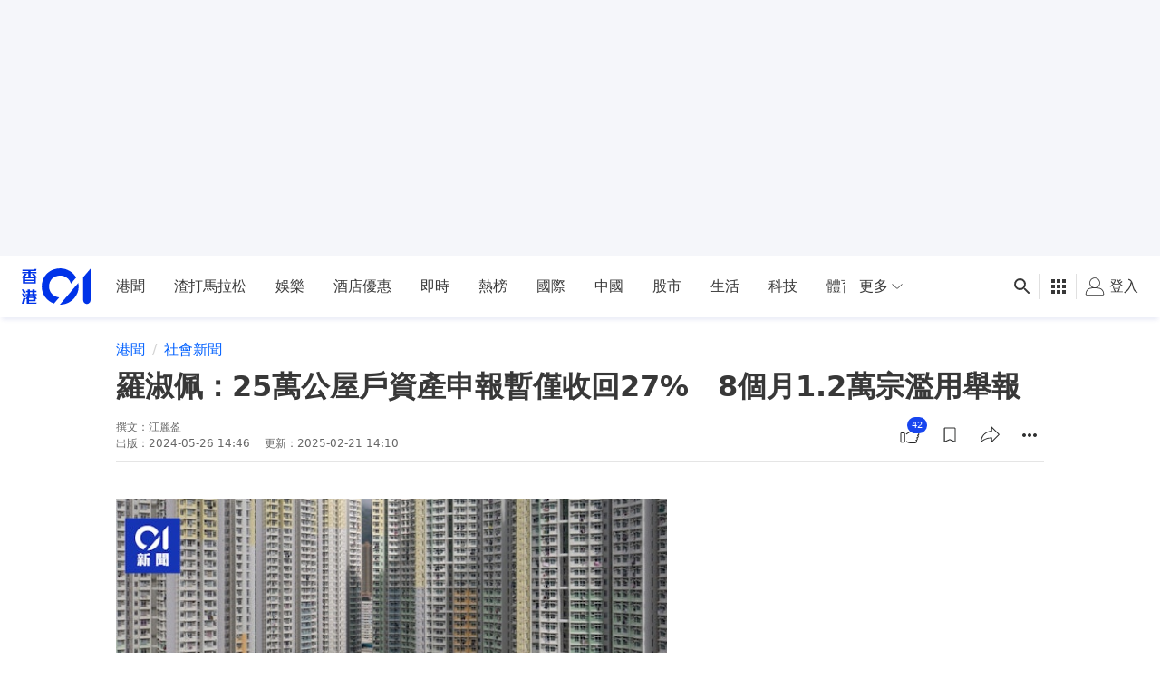

--- FILE ---
content_type: text/html; charset=utf-8
request_url: https://www.hk01.com/%E7%A4%BE%E6%9C%83%E6%96%B0%E8%81%9E/1022969/%E7%BE%85%E6%B7%91%E4%BD%A9-25%E8%90%AC%E5%85%AC%E5%B1%8B%E6%88%B6%E8%B3%87%E7%94%A2%E7%94%B3%E5%A0%B1%E6%9A%AB%E5%83%85%E6%94%B6%E5%9B%9E27-8%E5%80%8B%E6%9C%881-2%E8%90%AC%E5%AE%97%E6%BF%AB%E7%94%A8%E8%88%89%E5%A0%B1
body_size: 82811
content:
<!DOCTYPE html><html lang="zh-HK"><script></script><head><meta name="viewport" content="width=device-width, viewport-fit=cover, initial-scale=1.0"/><meta charSet="utf-8"/><meta http-equiv="X-UA-Compatible" content="IE=edge"/><meta name="HandheldFriendly" content="True"/><title>羅淑佩：25萬公屋戶資產申報暫僅收回27%　8個月1.2萬宗濫用舉報</title><link rel="canonical" href="https://www.hk01.com/社會新聞/1022969/羅淑佩-25萬公屋戶資產申報暫僅收回27-8個月1-2萬宗濫用舉報"/><link rel="alternate" hrefLang="x-default" href="https://www.hk01.com/社會新聞/1022969/羅淑佩-25萬公屋戶資產申報暫僅收回27-8個月1-2萬宗濫用舉報"/><link rel="alternate" hrefLang="zh-Hant" href="https://www.hk01.com/社會新聞/1022969/羅淑佩-25萬公屋戶資產申報暫僅收回27-8個月1-2萬宗濫用舉報"/><link rel="alternate" hrefLang="zh-Hant-HK" href="https://www.hk01.com/社會新聞/1022969/羅淑佩-25萬公屋戶資產申報暫僅收回27-8個月1-2萬宗濫用舉報"/><link rel="apple-touch-icon" sizes="180x180" href="/apple-touch-icon.png?v=5AeznpzBEm"/><link rel="icon" type="image/png" sizes="32x32" href="/favicon-32x32.png?v=5AeznpzBEm"/><link rel="icon" type="image/png" sizes="16x16" href="/favicon-16x16.png?v=5AeznpzBEm"/><link rel="manifest" href="/site.webmanifest?v=5AeznpzBEm"/><link rel="mask-icon" href="/safari-pinned-tab.svg?v=5AeznpzBEm" color="#0033ee"/><link rel="shortcut icon" href="/favicon.ico?v=5AeznpzBEm"/><meta name="msapplication-TileColor" content="#da532c"/><meta name="theme-color" content="#ffffff"/><meta name="title" content="羅淑佩：25萬公屋戶資產申報暫僅收回27%　8個月1.2萬宗濫用舉報"/><meta name="description" content="房屋署今年4月展開第二輪公屋租戶資產申報，約25萬已住滿10年的公屋戶須申報入息及資產，收表期限將於5月31日屆滿。房屋署長羅淑佩今早（26日）在"/><meta name="keywords" content="香港01,hk01,新聞,香港新聞,國際新聞,頭條新聞,港聞,即時新聞"/><meta name="author" content="江麗盈"/><meta name="publisher" content="香港01"/><meta property="og:title" content="羅淑佩：25萬公屋戶資產申報暫僅收回27%　8個月1.2萬宗濫用舉報"/><meta property="og:description" content="房屋署今年4月展開第二輪公屋租戶資產申報，約25萬已住滿10年的公屋戶須申報入息及資產，收表期限將於5月31日屆滿。房屋署長羅淑佩今早（26日）在"/><meta property="og:site_name" content="香港01"/><meta property="og:image" content="https://cdn.hk01.com/di/media/images/dw/20240526/871424841767456768894156.jpeg/RxGDdZIVv0do6HwfiOXLCwmeI6Uk06ildNcMCnTXDAo"/><meta property="og:image:alt" content="羅淑佩：25萬公屋戶資產申報暫僅收回27%　8個月1.2萬宗濫用舉報"/><meta property="og:type" content="article"/><meta property="og:url" content="https://www.hk01.com/社會新聞/1022969/羅淑佩-25萬公屋戶資產申報暫僅收回27-8個月1-2萬宗濫用舉報"/><meta property="og:locale" content="zh_HK"/><meta property="article:published_time" content="2024-05-26T14:46:11+08:00"/><meta property="article:modified_time" content="2025-02-21T14:10:01+08:00"/><meta property="article:author" content="https://www.facebook.com/hk01wemedia"/><meta property="article:publisher" content="https://www.facebook.com/hk01wemedia"/><meta property="article:tag" content="香港01"/><meta property="article:tag" content="hk01"/><meta property="article:tag" content="新聞"/><meta property="article:tag" content="香港新聞"/><meta property="article:tag" content="國際新聞"/><meta property="article:tag" content="頭條新聞"/><meta property="article:tag" content="港聞"/><meta property="article:tag" content="即時新聞"/><meta property="fb:app_id" content="1651866545051541"/><meta property="fb:pages" content="448747665308662"/><meta property="al:ios:app_store_id" content="1084662006"/><meta property="al:ios:app_name" content="香港01 - 即時新聞"/><meta property="al:android:package" content="com.hk01.news_app"/><meta property="al:android:app_name" content="香港01 - 即時新聞"/><meta property="al:web:should_fallback" content="true"/><meta name="twitter:card" content="summary_large_image"/><meta name="twitter:site" content="@hk01official"/><meta name="twitter:url" content="https://www.hk01.com/sns/article/1022969"/><meta name="twitter:description" content="房屋署今年4月展開第二輪公屋租戶資產申報，約25萬已住滿10年的公屋戶須申報入息及資產，收表期限將於5月31日屆滿。房屋署長羅淑佩今早（26日）在"/><meta name="twitter:title" content="羅淑佩：25萬公屋戶資產申報暫僅收回27%　8個月1.2萬宗濫用舉報"/><meta name="twitter:image" content="https://cdn.hk01.com/di/media/images/dw/20240526/871424841767456768894156.jpeg/RxGDdZIVv0do6HwfiOXLCwmeI6Uk06ildNcMCnTXDAo"/><meta name="format-detection" content="telephone=no"/><style>
  *,:after,:before{--tw-border-spacing-x:0;--tw-border-spacing-y:0;--tw-translate-x:0;--tw-translate-y:0;--tw-rotate:0;--tw-skew-x:0;--tw-skew-y:0;--tw-scale-x:1;--tw-scale-y:1;--tw-pan-x: ;--tw-pan-y: ;--tw-pinch-zoom: ;--tw-scroll-snap-strictness:proximity;--tw-gradient-from-position: ;--tw-gradient-via-position: ;--tw-gradient-to-position: ;--tw-ordinal: ;--tw-slashed-zero: ;--tw-numeric-figure: ;--tw-numeric-spacing: ;--tw-numeric-fraction: ;--tw-ring-inset: ;--tw-ring-offset-width:0px;--tw-ring-offset-color:#fff;--tw-ring-color:rgb(var(--color-blue-500)/0.5);--tw-ring-offset-shadow:0 0 #0000;--tw-ring-shadow:0 0 #0000;--tw-shadow:0 0 #0000;--tw-shadow-colored:0 0 #0000;--tw-blur: ;--tw-brightness: ;--tw-contrast: ;--tw-grayscale: ;--tw-hue-rotate: ;--tw-invert: ;--tw-saturate: ;--tw-sepia: ;--tw-drop-shadow: ;--tw-backdrop-blur: ;--tw-backdrop-brightness: ;--tw-backdrop-contrast: ;--tw-backdrop-grayscale: ;--tw-backdrop-hue-rotate: ;--tw-backdrop-invert: ;--tw-backdrop-opacity: ;--tw-backdrop-saturate: ;--tw-backdrop-sepia: ;--tw-contain-size: ;--tw-contain-layout: ;--tw-contain-paint: ;--tw-contain-style: }::backdrop{--tw-border-spacing-x:0;--tw-border-spacing-y:0;--tw-translate-x:0;--tw-translate-y:0;--tw-rotate:0;--tw-skew-x:0;--tw-skew-y:0;--tw-scale-x:1;--tw-scale-y:1;--tw-pan-x: ;--tw-pan-y: ;--tw-pinch-zoom: ;--tw-scroll-snap-strictness:proximity;--tw-gradient-from-position: ;--tw-gradient-via-position: ;--tw-gradient-to-position: ;--tw-ordinal: ;--tw-slashed-zero: ;--tw-numeric-figure: ;--tw-numeric-spacing: ;--tw-numeric-fraction: ;--tw-ring-inset: ;--tw-ring-offset-width:0px;--tw-ring-offset-color:#fff;--tw-ring-color:rgb(var(--color-blue-500)/0.5);--tw-ring-offset-shadow:0 0 #0000;--tw-ring-shadow:0 0 #0000;--tw-shadow:0 0 #0000;--tw-shadow-colored:0 0 #0000;--tw-blur: ;--tw-brightness: ;--tw-contrast: ;--tw-grayscale: ;--tw-hue-rotate: ;--tw-invert: ;--tw-saturate: ;--tw-sepia: ;--tw-drop-shadow: ;--tw-backdrop-blur: ;--tw-backdrop-brightness: ;--tw-backdrop-contrast: ;--tw-backdrop-grayscale: ;--tw-backdrop-hue-rotate: ;--tw-backdrop-invert: ;--tw-backdrop-opacity: ;--tw-backdrop-saturate: ;--tw-backdrop-sepia: ;--tw-contain-size: ;--tw-contain-layout: ;--tw-contain-paint: ;--tw-contain-style: }/*! tailwindcss v3.4.17 | MIT License | https://tailwindcss.com*/*,:after,:before{border-color:rgb(var(--color-gray-200)/1);border-style:solid;border-width:0;-webkit-box-sizing:border-box;box-sizing:border-box}:after,:before{--tw-content:""}:host,html{line-height:1.5;-webkit-text-size-adjust:100%;font-family:ui-sans-serif,system-ui,sans-serif,Apple Color Emoji,Segoe UI Emoji,Segoe UI Symbol,Noto Color Emoji;-webkit-font-feature-settings:normal;font-feature-settings:normal;font-variation-settings:normal;-moz-tab-size:4;-o-tab-size:4;tab-size:4;-webkit-tap-highlight-color:transparent}body{line-height:inherit;margin:0}hr{border-top-width:1px;color:inherit;height:0}abbr:where([title]){-webkit-text-decoration:underline dotted;text-decoration:underline dotted}h1,h2,h3,h4,h5,h6{font-size:inherit;font-weight:inherit}a{color:inherit;text-decoration:inherit}b,strong{font-weight:bolder}code,kbd,pre,samp{font-family:ui-monospace,SFMono-Regular,Menlo,Monaco,Consolas,Liberation Mono,Courier New,monospace;-webkit-font-feature-settings:normal;font-feature-settings:normal;font-size:1em;font-variation-settings:normal}small{font-size:80%}sub,sup{font-size:75%;line-height:0;position:relative;vertical-align:baseline}sub{bottom:-.25em}sup{top:-.5em}table{border-collapse:collapse;border-color:inherit;text-indent:0}button,input,optgroup,select,textarea{color:inherit;font-family:inherit;-webkit-font-feature-settings:inherit;font-feature-settings:inherit;font-size:100%;font-variation-settings:inherit;font-weight:inherit;letter-spacing:inherit;line-height:inherit;margin:0;padding:0}button,select{text-transform:none}button,input:where([type=button]),input:where([type=reset]),input:where([type=submit]){-webkit-appearance:button;background-color:transparent;background-image:none}:-moz-focusring{outline:auto}:-moz-ui-invalid{box-shadow:none}progress{vertical-align:baseline}::-webkit-inner-spin-button,::-webkit-outer-spin-button{height:auto}[type=search]{-webkit-appearance:textfield;outline-offset:-2px}::-webkit-search-decoration{-webkit-appearance:none}::-webkit-file-upload-button{-webkit-appearance:button;font:inherit}summary{display:list-item}blockquote,dd,dl,figure,h1,h2,h3,h4,h5,h6,hr,p,pre{margin:0}fieldset{margin:0}fieldset,legend{padding:0}menu,ol,ul{list-style:none;margin:0;padding:0}dialog{padding:0}textarea{resize:vertical}input::-webkit-input-placeholder,textarea::-webkit-input-placeholder{color:#9ca3af;opacity:1}input::-moz-placeholder,textarea::-moz-placeholder{color:#9ca3af;opacity:1}input::placeholder,textarea::placeholder{color:#9ca3af;opacity:1}[role=button],button{cursor:pointer}:disabled{cursor:default}audio,canvas,embed,iframe,img,object,svg,video{display:block;vertical-align:middle}img,video{height:auto;max-width:100%}[hidden]:where(:not([hidden=until-found])){display:none}:root{--color-light-p1:#f5f7fe;--color-light-p2:#7a95f3;--color-light-p3:#3d64ee;--color-light-p4:#0033e8;--color-light-p5:#002bc3;--color-light-p6:#00239e;--color-light-p7:#001b79;--color-light-d1:#fdf5f8;--color-light-d2:#f1a7bf;--color-light-d3:#e55885;--color-light-d4:#d90a4c;--color-light-d5:#b60840;--color-light-d6:#940734;--color-light-d7:#710528;--color-light-n1:#fff;--color-light-n2:#f5f6fa;--color-light-n3:#ebecf0;--color-light-n4:#e1e2e6;--color-light-n5:#a7a7aa;--color-light-n6:#7f8082;--color-light-n7:#2f3030;--color-light-n8:#666;--color-light-o1:#2f30300a;--color-light-o2:#2f303014;--color-light-o3:#2f303029;--color-light-o4:#2f303052;--color-light-o5:#2f30307a;--color-light-o6:#2f3030a3;--color-light-o7:#2f3030;--color-dark-p1:#eef4fe;--color-dark-p2:#cfdefc;--color-dark-p3:#a0c0fa;--color-dark-p4:#77abff;--color-dark-p5:#6789c7;--color-dark-p6:#41567d;--color-dark-p7:#27334b;--color-dark-d1:#fae8ee;--color-dark-d2:#f3c6d5;--color-dark-d3:#ec95b1;--color-dark-d4:#e7769a;--color-dark-d5:#be5e7c;--color-dark-d6:#7d3c51;--color-dark-d7:#3b1b26;--color-dark-n1:#111214;--color-dark-n2:#272829;--color-dark-n3:#3a3b3c;--color-dark-n4:#4d4d4e;--color-dark-n5:#858686;--color-dark-n6:#bdbebe;--color-dark-n7:#fff;--color-dark-o1:#ffffff14;--color-dark-o2:#ffffff29;--color-dark-o3:#ffffff52;--color-dark-o4:#ffffff7a;--color-dark-o5:#ffffffa3;--color-dark-o6:#ffffffcc;--color-dark-o7:#fff;--color-white:255 255 255;--color-black:0 0 0;--color-blue-500:0 51 232;--color-blue-600:0 40 186;--color-blue-700:0 22 101;--color-blue-light:82 148 255;--color-gray-95:240 241 242;--color-gray-100:235 235 235;--color-gray-200:244 244 249;--color-gray-236:236 236 236;--color-gray-300:246 246 246;--color-gray-deep:47 50 56;--color-gray-dark:26 26 28;--color-gray-warm:155 155 155;--color-gray-white:236 236 236;--color-snowy:241 242 248;--color-snowy-2:245 246 250;--color-azul:23 69 239;--color-scarlet:208 2 27;--navbar-height-desktop:4.25rem;--navbar-height-mobile:2.75rem;--secondary-navbar-height:42px;--submenu-height-desktop:8.125rem;--photo-gallery-control-width:388px;--z-index-reaction-bar:5;--z-index-content-card:5;--z-index-reaction-clickable-summary:99;--z-index-ui-control-box:1555;--z-index-tooltip:1070}@font-face{font-family:Custom-MS-JhengHei;font-weight:100 400;src:local("Microsoft JhengHei"),local("微軟正黑體")}@font-face{font-family:Custom-MS-JhengHei;font-weight:500 900;src:local("Microsoft JhengHei Bold")}.app-wrapper{display:-webkit-box;display:flex;min-height:100vh;-webkit-box-orient:vertical;-webkit-box-direction:normal;flex-direction:column;font-family:PingFang HK,PingFang-HK,PingFangHK,PingFang TC,Custom-MS-JhengHei,-apple-system,BlinkMacSystemFont,system-ui,sans-serif}html{scroll-behavior:smooth}html.scroll-smooth--disable{scroll-behavior:auto}body.position--fixed{position:fixed}body.branch-banner-no-scroll{overflow:auto!important}:root{font-size:16px}.theme-zoneBase{--color-primary:#fafbfd;--color-text:rgba(0,0,0,.78)}.theme-zoneBase .border-primary,.theme-zoneBase .text-primary{--color-primary:rgba(0,0,0,.78)}.theme-zoneFem{--color-primary:#f20056;--color-secondary:#70172f;--color-tertiary:#ffe5ff;--color-text:#fff}.theme-zoneLife{--color-primary:#ff4532;--color-secondary:#571505;--color-tertiary:#fef8eb;--color-text:#fff}.theme-zoneMember{--color-primary:#0033e0;--color-secondary:#290011;--color-tertiary:#f9f6f3;--color-text:#fff}.theme-zoneNews{--color-primary:#0060ff;--color-secondary:#003080;--color-tertiary:#ccdfff;--color-text:#fff}.theme-zoneSport{--color-primary:#00bf00;--color-secondary:#006c00;--color-tertiary:#f5fae6;--color-text:#fff}.theme-zoneViral{--color-primary:#9900ba;--color-secondary:#221949;--color-tertiary:#f9f6f3;--color-text:#fff}.\!container{width:100%!important}.container{width:100%}@media (min-width:0){.\!container{max-width:0!important}.container{max-width:0}}@media (min-width:660px){.\!container{max-width:660px!important}.container{max-width:660px}}@media (min-width:1024px){.\!container{max-width:1024px!important}.container{max-width:1024px}}@media (min-width:1280px){.\!container{max-width:1280px!important}.container{max-width:1280px}}.cmp-nav-bar a{color:rgb(var(--color-black)/.78)}.cmp-nav-bar input{-webkit-user-select:text;-moz-user-select:text;user-select:text}.cmp-nav-bar:after{bottom:0;-webkit-box-shadow:0 4px 5px -2px rgba(0,33,155,.12);box-shadow:0 4px 5px -2px rgba(0,33,155,.12);content:" ";height:8px;left:0;position:absolute;right:0}.cmp-nav-bar.cmp-nav-bar--grief{--tw-grayscale:grayscale(100%);-webkit-filter:var(--tw-blur) var(--tw-brightness) var(--tw-contrast) var(--tw-grayscale) var(--tw-hue-rotate) var(--tw-invert) var(--tw-saturate) var(--tw-sepia) var(--tw-drop-shadow);filter:var(--tw-blur) var(--tw-brightness) var(--tw-contrast) var(--tw-grayscale) var(--tw-hue-rotate) var(--tw-invert) var(--tw-saturate) var(--tw-sepia) var(--tw-drop-shadow)}.cmp-footer__wrapper{background:var(--bg-color);color:var(--color-primary)}.cmp-footer{margin-left:auto;margin-right:auto;max-width:80rem;padding-left:.75rem;padding-right:.75rem;width:100%}@media (min-width:660px){.cmp-footer{padding-left:1rem;padding-right:1rem}}@media (min-width:1024px){.cmp-footer{padding-left:1.5rem;padding-right:1.5rem}}.cmp-footer{display:-webkit-box;display:flex;flex-wrap:wrap;-webkit-box-align:center;align-items:center;font-size:.875rem;line-height:1.25rem}.cmp-footer .cmp-footer__link a{color:var(--color-primary)}.cmp-footer .cmp-footer__link a:hover{color:var(--color-secondary)}.cmp-footer .cmp-footer__link-list{display:-webkit-box;display:flex;flex-wrap:wrap}@media (min-width:1280px){.cmp-footer .cmp-footer__link-list{-webkit-box-flex:1;flex-grow:1}}.cmp-footer .cmp-footer__copyright,.cmp-footer .cmp-footer__sns-list{display:-webkit-box;display:flex}.cmp-footer .cmp-footer__copyright{color:var(--color-tertiary);font-size:.75rem;line-height:1rem}.cmp-footer--article-page .cmp-footer{margin-bottom:5.25rem}@media (min-width:660px){.cmp-footer--article-page .cmp-footer{margin-bottom:0}}.cmp-page-grid{margin-left:auto;margin-right:auto;max-width:80rem;width:100%}.cmp-icon>svg{color:currentColor;height:100%;width:100%;fill:currentColor;stroke:none}.content-card--highlight .content-card__subcard{border-bottom-left-radius:.25rem;border-bottom-right-radius:.25rem}.card-layout--full-image .content-card__main{display:grid;position:relative;grid-gap:.75rem;gap:.75rem;grid-template-columns:[col] auto;grid-template-rows:repeat(5,[row] auto)}.card-layout--full-image .content-card__main:after{background-image:-webkit-gradient(linear,left top,left bottom,from(rgba(3,7,15,0)),to(rgba(3,7,15,.7)));background-image:linear-gradient(rgba(3,7,15,0),rgba(3,7,15,.7));bottom:0;color:#000;content:"";height:70%;pointer-events:none;position:absolute;width:100%;z-index:0}.card-layout--full-image .card-image__outer{grid-area:row/col/span 5/col}.card-layout--full-image .card-label__wrapper{display:none}.card-layout--full-image .card-footer,.card-layout--full-image .card-header,.card-layout--full-image .card-label__wrapper--full-image,.card-layout--full-image .card-main{padding-left:.75rem;padding-right:.75rem;z-index:10}@media (min-width:660px){.card-layout--full-image .card-footer,.card-layout--full-image .card-header,.card-layout--full-image .card-label__wrapper--full-image,.card-layout--full-image .card-main{padding-left:1rem;padding-right:1rem}}.card-layout--full-image.content-card--gallery .card-label__text,.card-layout--full-image.content-card--video .card-label__text{display:none}.card-layout--full-image.content-card--gallery .card-label__extra{display:block}.card-layout--full-image.content-card--gallery .card-label__extra:after{content:"圖";display:inline}.card-layout--full-image .card-label__wrapper--full-image{display:block;grid-area:2 row/col/auto/col}.card-layout--full-image .card-label__wrapper--full-image>div{-webkit-box-pack:start;justify-content:flex-start}.card-layout--full-image .card-label__wrapper--full-image .card-label{padding-left:0}.card-layout--full-image .card-label__wrapper--full-image .card-label__icon{height:20px;width:20px}.card-layout--full-image .card-label__wrapper--full-image .card-label__icon:after{border-left-color:#ffffff52;border-left-width:2px;content:"";display:block;height:100%;left:27px;position:absolute;top:0;width:1px}.card-layout--full-image .card-label__wrapper--full-image .card-label{background:none}.card-layout--full-image .card-label__wrapper--full-image .card-label:before{display:none}.card-layout--full-image .card-label__wrapper--full-image .card-label__extra{background:none;border:none}.card-layout--full-image .card-label__wrapper--full-image .card-label__text{margin-left:1rem}.card-layout--full-image .card-label__wrapper--full-image .card-label--duration-0{display:none}.card-layout--full-image .card-header,.card-layout--full-image .card-header .card-info>*{color:rgb(var(--color-white)/1)}.card-layout--full-image .card-header{grid-area:3 row/col/auto/col}.card-layout--full-image .card-main,.card-layout--full-image .card-main a:hover{color:rgb(var(--color-white)/1);font-weight:700}.card-layout--full-image .card-main{font-size:22px;grid-area:4 row/col/auto/col}.card-layout--full-image .card-footer .reaction__count,.card-layout--full-image .card-footer .reaction__default-icon,.card-layout--full-image .card-footer button .cmp-icon{color:rgb(var(--color-white)/1)}.card-layout--full-image .card-footer .reaction__icon-wrapper{background:none;border:none}.card-layout--full-image .card-footer button{--tw-text-opacity:1;color:rgb(255 255 255/var(--tw-text-opacity,1))}@media (hover:hover){.card-layout--full-image .card-footer button:not(.button--disabled):not(.button--no-interaction):hover{background-color:rgb(var(--color-white)/.2)}}.card-layout--full-image .card-footer button:not(.button--disabled):not(.button--no-interaction):active{background-color:rgb(var(--color-white)/.3)}.card-layout--full-image .card-footer button.button--active{color:rgb(var(--color-white)/1)}.card-layout--full-image .card-footer{margin-bottom:.75rem}@media (min-width:660px){.card-layout--full-image .card-footer{margin-bottom:1rem}}.card-layout--full-image .card-footer{grid-area:5 row/col/auto/col}.card-layout--vertical .content-card__main{display:-webkit-box;display:flex;height:100%;-webkit-box-orient:vertical;-webkit-box-direction:normal;flex-direction:column}.card-layout--vertical .card-footer,.card-layout--vertical .card-header{padding-bottom:.75rem;padding-top:.75rem}@media (min-width:660px){.card-layout--vertical .card-footer,.card-layout--vertical .card-header{padding-bottom:1rem;padding-top:1rem}}.card-layout--vertical .card-main{-webkit-box-flex:1;flex-grow:1}.card-layout--vertical .card-footer:is(.dark *),.card-layout--vertical .card-header:is(.dark *),.card-layout--vertical .card-main:is(.dark *){--tw-text-opacity:1;color:rgb(255 255 255/var(--tw-text-opacity,1))}@media (min-width:1024px){.card-layout--vertical .card-footer,.card-layout--vertical .card-header,.card-layout--vertical .card-main{padding-left:.5rem;padding-right:.5rem}.card-layout--vertical .card-footer:is(.dark *),.card-layout--vertical .card-header:is(.dark *),.card-layout--vertical .card-main:is(.dark *){padding-left:1rem;padding-right:1rem}}.card-layout--vertical .card-label__wrapper{padding:.75rem}@media (min-width:660px){.card-layout--vertical .card-label__wrapper{padding:1rem}}.card-layout--vertical .card-image__aspect-ratio{border-radius:.25rem}.card-layout--vertical.content-card--highlight .card-footer,.card-layout--vertical.content-card--highlight .card-header,.card-layout--vertical.content-card--highlight .card-main{padding-left:.75rem;padding-right:.75rem}@media (min-width:660px){.card-layout--vertical.content-card--highlight .card-footer,.card-layout--vertical.content-card--highlight .card-header,.card-layout--vertical.content-card--highlight .card-main{padding-left:1rem;padding-right:1rem}}.card-layout--horizontal .content-card__main{display:grid;grid-template-rows:auto 1fr auto}.card-layout--horizontal .card-image__outer{grid-column-start:1;grid-row:1/span 3}.card-layout--horizontal .card-label__wrapper{padding:1rem}.card-layout--horizontal-large .content-card__main{display:grid;grid-template-rows:auto 1fr auto}.card-layout--horizontal-large .card-image__outer{grid-column-start:1;grid-row:1/span 3}.card-layout--horizontal-large .card-label__wrapper{padding:1rem}.card-layout--horizontal-large .content-card__main{grid-template-columns:58.33% auto}.card-layout--horizontal-large .card-image__aspect-ratio{border-bottom-left-radius:.25rem;border-top-left-radius:.25rem}.card-layout--horizontal-large .card-footer,.card-layout--horizontal-large .card-header{padding:2rem}.card-layout--horizontal-large .card-main{display:-webkit-box;display:flex;-webkit-box-orient:vertical;-webkit-box-direction:normal;flex-direction:column;-webkit-box-pack:justify;justify-content:space-between;padding-left:2rem;padding-right:2rem}.card-layout--horizontal-large .card-title{font-size:1.125rem;line-height:1.75rem}@media (min-width:1024px){.card-layout--horizontal-large .card-title{font-size:1.875rem;line-height:2.25rem}}.card-layout--horizontal-large .card-title{display:-webkit-box;overflow:hidden;-webkit-box-orient:vertical;-webkit-line-clamp:3}.card-layout--horizontal-large .card-button{align-self:flex-start}.card-layout--horizontal-large .card-category{font-weight:500}.card-layout--horizontal-large.content-card--issue .card-category:after{content:" · 專題";display:inline}@media (min-width:660px) and (max-width:1023px){.card-layout--horizontal-large.content-card--video .card-footer,.card-layout--horizontal-large.content-card--video .card-header{padding:1rem}.card-layout--horizontal-large.content-card--video .card-main{padding-left:1rem;padding-right:1rem}}.card-layout--horizontal-medium .content-card__main{display:grid;grid-template-rows:auto 1fr auto}.card-layout--horizontal-medium .card-image__outer{grid-column-start:1;grid-row:1/span 3}.card-layout--horizontal-medium .card-label__wrapper{padding:1rem}.card-layout--horizontal-medium .content-card__main{grid-template-columns:37.5% auto}.card-layout--horizontal-medium .card-footer,.card-layout--horizontal-medium .card-header,.card-layout--horizontal-medium .card-main{padding-left:1rem;padding-right:1rem}.card-layout--horizontal-medium .card-title{display:-webkit-box;overflow:hidden;-webkit-box-orient:vertical;-webkit-line-clamp:2}.card-layout--horizontal-medium .card-footer,.card-layout--horizontal-medium .card-header{padding-bottom:.75rem;padding-top:.75rem}.card-layout--horizontal-medium .card-image__aspect-ratio{border-color:rgb(var(--color-black)/.05);border-radius:.25rem;border-width:1px}.card-layout--horizontal-medium .card-label__wrapper{padding:.75rem}.card-layout--horizontal-small .content-card__main{display:grid;grid-template-rows:auto 1fr auto}.card-layout--horizontal-small .card-image__outer{grid-column-start:1;grid-row:1/span 3}.card-layout--horizontal-small .card-label__wrapper{padding:1rem}.card-layout--horizontal-small .content-card__main{gap:.75rem;grid-template-columns:37.5% auto;grid-template-rows:auto auto auto}.card-layout--horizontal-small .card-image__outer{grid-row:2/3}.card-layout--horizontal-small card-image__aspect-ratio{border-radius:.25rem}.card-layout--horizontal-small .card-label__wrapper{padding:.25rem}.card-layout--horizontal-small .card-label{height:24px;padding-left:0;padding-right:0;width:24px}.card-layout--horizontal-small .card-label__text{display:none}.card-layout--horizontal-small .card-header{grid-column:1/span 2;grid-row-start:1}.card-layout--horizontal-small .card-main{font-size:1rem;grid-column-start:2;line-height:1.5rem}.card-layout--horizontal-small .card-title{display:-webkit-box;overflow:hidden;-webkit-box-orient:vertical;-webkit-line-clamp:3}.card-layout--horizontal-small .card-footer{grid-column:1/span 2;grid-row-start:3}.article-grid--article-top{display:grid;grid-template-columns:repeat(1,minmax(0,1fr));grid-gap:1rem;gap:1rem}@media (min-width:660px){.article-grid--article-top{grid-template-columns:auto 300px}}@media (min-width:1024px){.article-grid--article-top{grid-template-columns:repeat(12,minmax(0,1fr))}}.article-grid--article-top{grid-template-rows:repeat(3,auto) 1fr}.article-grid--article-top.nav-bar-grid{grid-template-rows:repeat(2,auto) 1fr}@media (min-width:0){.article-grid--article-top .article-grid__pub-info-section,.article-grid--article-top .article-grid__title-section{grid-column:1/-1}}@media (min-width:1024px){.article-grid--article-top .article-grid__pub-info-section,.article-grid--article-top .article-grid__title-section{grid-column:span 10/span 10;grid-column-start:2}}.article-grid--article-top .article-grid__title-section{display:-webkit-box;display:flex;-webkit-box-orient:vertical;-webkit-box-direction:normal;flex-direction:column;margin-bottom:-1rem}.article-grid--article-top .article-grid__pub-info-section{border-color:rgb(var(--color-black)/.1)}@media (min-width:660px){.article-grid--article-top .article-grid__pub-info-section{border-bottom-width:1px}}.article-grid--article-top .article-grid__pub-info-section{padding-bottom:.75rem;position:relative}@media (min-width:0) and (max-width:659px){.article-grid--article-top .article-grid__pub-info-section:before{background-color:rgb(var(--color-black)/.1);bottom:0;content:"";height:1px;margin-left:-.75rem;margin-right:-.75rem;position:absolute;width:100vw}}.article-grid--article-top .article-grid__top-media-section{margin-bottom:-1rem}@media (min-width:0){.article-grid--article-top .article-grid__top-media-section{grid-column:1/-1}}@media (min-width:660px){.article-grid--article-top .article-grid__top-media-section{grid-column:span 1/span 1;grid-column-start:1;grid-row-start:3}}@media (min-width:1024px){.article-grid--article-top .article-grid__top-media-section{grid-column:span 6/span 6;grid-column-start:2;grid-row-start:3}}@media (min-width:660px){.article-grid--article-top .article-grid__content-section{grid-column-start:1}}@media (min-width:1024px){.article-grid--article-top .article-grid__content-section{grid-column:span 6/span 6;grid-column-start:2}}.article-grid--article-top .article-grid__desktop-rhs-section{display:none}@media (min-width:660px){.article-grid--article-top .article-grid__desktop-rhs-section{display:-webkit-box;display:flex;grid-column-start:2;grid-row:span 2/span 2;grid-row-start:3;-webkit-box-orient:vertical;-webkit-box-direction:normal;flex-direction:column;-webkit-box-align:center;align-items:center}}@media (min-width:1024px){.article-grid--article-top .article-grid__desktop-rhs-section{grid-column:span 4/span 4;grid-column-start:8}}.article-grid--article-top .article-grid__skyscraper-section{display:none}@media (min-width:1024px){.article-grid--article-top .article-grid__skyscraper-section{display:block}}.article-grid--article-top .article-grid__skyscraper-section{grid-column-start:12;grid-row:span 2/span 2;grid-row-start:3}.article-grid--article-top.article-grid--disable-top-media{grid-template-rows:repeat(2,auto) 1fr}.article-grid--article-top.article-grid--disable-top-media .article-grid__top-media-section{display:none}@media (min-width:660px){.article-grid--article-top.article-grid--disable-top-media .article-grid__desktop-rhs-section{grid-row:span 1/span 1;grid-row-start:3}}.cmp-lcs-theme{--text-color:rgb(var(--color-black)/1);--comment-placeholder-color:rgb(var(--color-black)/0.40)}@media (min-width:0) and (max-width:659px){.cmp-lcs-theme:is(.dark *){--comment-placeholder-color:rgb(var(--color-white)/1)}}@media (min-width:660px) and (max-width:1023px){.cmp-lcs-theme:is(.dark *){--comment-placeholder-color:rgb(var(--color-white)/1)}}.cmp-lcs-stack{display:-webkit-box;display:flex;-webkit-box-orient:vertical;-webkit-box-direction:normal;flex-direction:column;-webkit-box-pack:justify;justify-content:space-between;max-height:5rem}@media (min-width:1024px){.cmp-lcs-stack{max-height:none}}.cmp-lcs-stack{background-color:rgb(var(--color-white)/1);--tw-shadow:0px -1px 0px rgba(0,22,101,.1);--tw-shadow-colored:0px -1px 0px var(--tw-shadow-color);-webkit-box-shadow:var(--tw-ring-offset-shadow,0 0 #0000),var(--tw-ring-shadow,0 0 #0000),var(--tw-shadow);box-shadow:var(--tw-ring-offset-shadow,0 0 #0000),var(--tw-ring-shadow,0 0 #0000),var(--tw-shadow)}.cmp-lcs-stack:is(.dark *){background-color:rgb(var(--color-gray-dark)/1);--tw-shadow:0px -1px 0px hsla(0,0%,100%,.2);--tw-shadow-colored:0px -1px 0px var(--tw-shadow-color);-webkit-box-shadow:var(--tw-ring-offset-shadow,0 0 #0000),var(--tw-ring-shadow,0 0 #0000),var(--tw-shadow);box-shadow:var(--tw-ring-offset-shadow,0 0 #0000),var(--tw-ring-shadow,0 0 #0000),var(--tw-shadow)}.cmp-lcs-stack .cmp-lcs-stack__bar{display:-webkit-box;display:flex;min-height:3.5rem;-webkit-box-align:center;align-items:center}.cmp-lcs-stack .cmp-lcs-stack__bar>div{-webkit-box-flex:1;flex-grow:1}@media (min-width:1024px){.cmp-lcs-stack.cmp-lcs-stack--gallery{height:auto;padding-bottom:0;padding-top:0}.cmp-lcs-stack.cmp-lcs-stack--gallery .cmp-lcs-stack__bar{padding:.75rem 1rem .75rem .5rem}}.cmp-lcs-btn.cmp-lcs-btn--like-desktop{cursor:pointer;display:-webkit-box;display:flex;position:relative}.cmp-lcs-btn.cmp-lcs-btn--like-desktop .reaction-button__wrapper{border-radius:.25rem;padding:.25rem}@media (min-width:660px){.cmp-lcs-btn.cmp-lcs-btn--like-desktop .reaction-button__wrapper:hover{background-color:rgba(0,22,101,.05)}.cmp-lcs-btn.cmp-lcs-btn--like-desktop .reaction-button__wrapper:hover:is(.dark *){background-color:rgb(var(--color-white)/.2)}}.cmp-lcs-btn.cmp-lcs-btn--like-desktop .reaction-wrapper .reaction-button__name{display:none}.cmp-lcs-btn.cmp-lcs-btn--like-desktop .reaction-button-icon__icon--default{color:rgb(var(--color-black)/.85)}.cmp-lcs-btn.cmp-lcs-btn--like-desktop .reaction-button-icon__icon--default:is(.dark *){color:rgb(var(--color-white)/1)}.cmp-lcs-btn.cmp-lcs-btn--like-desktop .reaction-button__total_count{position:absolute;right:.5rem;top:5px;--tw-translate-y:-50%;--tw-translate-x:50%;background-color:rgb(var(--color-azul)/1);border-radius:9999px;color:rgb(var(--color-white)/1);font-size:10px;line-height:14px;padding:2px 5px;-webkit-transform:translate(var(--tw-translate-x),var(--tw-translate-y)) rotate(var(--tw-rotate)) skewX(var(--tw-skew-x)) skewY(var(--tw-skew-y)) scaleX(var(--tw-scale-x)) scaleY(var(--tw-scale-y));transform:translate(var(--tw-translate-x),var(--tw-translate-y)) rotate(var(--tw-rotate)) skewX(var(--tw-skew-x)) skewY(var(--tw-skew-y)) scaleX(var(--tw-scale-x)) scaleY(var(--tw-scale-y));white-space:nowrap}.cmp-lcs-btn.cmp-lcs-btn--like-desktop .reaction-button__total_count:is(.dark *){background-color:rgb(var(--color-blue-light)/1)}.cmp-lcs-btn.cmp-lcs-btn--like-desktop .reaction-button__total_count{margin-left:0;min-width:18px;text-align:center}.cmp-lcs-btn.cmp-lcs-btn--like-desktop .reaction-button-icon__icon-image{fill:currentColor}.cmp-lcs-btn.cmp-lcs-btn--like-desktop .reaction-float-bar__wrapper:is(.dark *){background-color:rgb(var(--color-gray-deep)/1);border-color:rgb(var(--color-white)/.2)}.cmp-lcs-btn.cmp-lcs-btn--like-desktop .reaction__icon-wrapper .reaction__icon-count:is(.dark *){color:rgb(var(--color-white)/1)}.cmp-lcs-btn.cmp-lcs-btn--like-desktop .reaction__icon-wrapper.reaction--active:is(.dark *){background-color:rgb(var(--color-white)/.2)}.cmp-lcs-btn.cmp-lcs-btn--like-desktop .reaction__icon-wrapper.reaction--active .reaction__icon-count{color:rgb(var(--color-azul)/1)}.cmp-lcs-btn.cmp-lcs-btn--like-desktop .reaction__icon-wrapper.reaction--active .reaction__icon-count:is(.dark *){color:rgb(var(--color-blue-light)/1)}.cmp-lcs-btn.cmp-lcs-btn--like-desktop .reaction-float-bar__absolute-wrapper{bottom:0;left:50%;top:auto;--tw-translate-x:-50%;--tw-translate-y:100%;-webkit-transform:translate(var(--tw-translate-x),var(--tw-translate-y)) rotate(var(--tw-rotate)) skewX(var(--tw-skew-x)) skewY(var(--tw-skew-y)) scaleX(var(--tw-scale-x)) scaleY(var(--tw-scale-y));transform:translate(var(--tw-translate-x),var(--tw-translate-y)) rotate(var(--tw-rotate)) skewX(var(--tw-skew-x)) skewY(var(--tw-skew-y)) scaleX(var(--tw-scale-x)) scaleY(var(--tw-scale-y));z-index:var(--z-index-reaction-bar)}.cmp-lcs-btn.cmp-lcs-btn--like-desktop .reaction-float-bar__wrapper{margin:0}.cmp-lcs-btn.cmp-lcs-btn--like-mobile{cursor:pointer;display:-webkit-box;display:flex;position:relative}.cmp-lcs-btn.cmp-lcs-btn--like-mobile .reaction-button__wrapper{border-radius:.25rem;padding:.25rem}@media (min-width:660px){.cmp-lcs-btn.cmp-lcs-btn--like-mobile .reaction-button__wrapper:hover{background-color:rgba(0,22,101,.05)}.cmp-lcs-btn.cmp-lcs-btn--like-mobile .reaction-button__wrapper:hover:is(.dark *){background-color:rgb(var(--color-white)/.2)}}.cmp-lcs-btn.cmp-lcs-btn--like-mobile .reaction-wrapper .reaction-button__name{display:none}.cmp-lcs-btn.cmp-lcs-btn--like-mobile .reaction-button-icon__icon--default{color:rgb(var(--color-black)/.85)}.cmp-lcs-btn.cmp-lcs-btn--like-mobile .reaction-button-icon__icon--default:is(.dark *){color:rgb(var(--color-white)/1)}.cmp-lcs-btn.cmp-lcs-btn--like-mobile .reaction-button__total_count{position:absolute;right:.5rem;top:5px;--tw-translate-y:-50%;--tw-translate-x:50%;background-color:rgb(var(--color-azul)/1);border-radius:9999px;color:rgb(var(--color-white)/1);font-size:10px;line-height:14px;padding:2px 5px;-webkit-transform:translate(var(--tw-translate-x),var(--tw-translate-y)) rotate(var(--tw-rotate)) skewX(var(--tw-skew-x)) skewY(var(--tw-skew-y)) scaleX(var(--tw-scale-x)) scaleY(var(--tw-scale-y));transform:translate(var(--tw-translate-x),var(--tw-translate-y)) rotate(var(--tw-rotate)) skewX(var(--tw-skew-x)) skewY(var(--tw-skew-y)) scaleX(var(--tw-scale-x)) scaleY(var(--tw-scale-y));white-space:nowrap}.cmp-lcs-btn.cmp-lcs-btn--like-mobile .reaction-button__total_count:is(.dark *){background-color:rgb(var(--color-blue-light)/1)}.cmp-lcs-btn.cmp-lcs-btn--like-mobile .reaction-button__total_count{margin-left:0;min-width:18px;text-align:center}.cmp-lcs-btn.cmp-lcs-btn--like-mobile .reaction-button-icon__icon-image{fill:currentColor}.cmp-lcs-btn.cmp-lcs-btn--like-mobile .reaction-float-bar__wrapper:is(.dark *){background-color:rgb(var(--color-gray-deep)/1);border-color:rgb(var(--color-white)/.2)}.cmp-lcs-btn.cmp-lcs-btn--like-mobile .reaction__icon-wrapper .reaction__icon-count:is(.dark *){color:rgb(var(--color-white)/1)}.cmp-lcs-btn.cmp-lcs-btn--like-mobile .reaction__icon-wrapper.reaction--active:is(.dark *){background-color:rgb(var(--color-white)/.2)}.cmp-lcs-btn.cmp-lcs-btn--like-mobile .reaction__icon-wrapper.reaction--active .reaction__icon-count{color:rgb(var(--color-azul)/1)}.cmp-lcs-btn.cmp-lcs-btn--like-mobile .reaction__icon-wrapper.reaction--active .reaction__icon-count:is(.dark *){color:rgb(var(--color-blue-light)/1)}.cmp-lcs-btn.cmp-lcs-btn--like-mobile .reaction-float-bar__absolute-wrapper{left:auto;right:0;top:-.5rem;--tw-translate-y:-100%;--tw-translate-x:30%;-webkit-transform:translate(var(--tw-translate-x),var(--tw-translate-y)) rotate(var(--tw-rotate)) skewX(var(--tw-skew-x)) skewY(var(--tw-skew-y)) scaleX(var(--tw-scale-x)) scaleY(var(--tw-scale-y));transform:translate(var(--tw-translate-x),var(--tw-translate-y)) rotate(var(--tw-rotate)) skewX(var(--tw-skew-x)) skewY(var(--tw-skew-y)) scaleX(var(--tw-scale-x)) scaleY(var(--tw-scale-y));z-index:var(--z-index-reaction-bar)}.cmp-vertical-separator{position:relative}.cmp-vertical-separator:after{content:"";position:absolute;right:0;top:50%;--tw-translate-y:-50%;background-color:var(--separator-bg,rgba(0,0,0,.12));height:var(--separator-height,16px);-webkit-transform:translate(var(--tw-translate-x),var(--tw-translate-y)) rotate(var(--tw-rotate)) skewX(var(--tw-skew-x)) skewY(var(--tw-skew-y)) scaleX(var(--tw-scale-x)) scaleY(var(--tw-scale-y));transform:translate(var(--tw-translate-x),var(--tw-translate-y)) rotate(var(--tw-rotate)) skewX(var(--tw-skew-x)) skewY(var(--tw-skew-y)) scaleX(var(--tw-scale-x)) scaleY(var(--tw-scale-y));width:var(--separator-width,1px)}.fullscreen-video-player__wrapper>div,.fullscreen-video-player__wrapper>div>div{inset:0;position:absolute}.fullscreen-video-player__wrapper>div div.video-js{height:100%;width:100%}.fullscreen-video-player__wrapper>.fullscreen-video-player__exit-button>div,.fullscreen-video-player__wrapper>.fullscreen-video-player__spinner>div{position:static}.fullscreen-video-player__wrapper>.fullscreen-video-player__exit-button{bottom:auto;display:-webkit-box;display:flex;left:auto;right:1rem;top:45px;z-index:9999;-webkit-box-align:center;align-items:center;background-color:rgb(var(--color-black)/.5);border-radius:.25rem;color:rgb(var(--color-white)/1);cursor:pointer;font-size:1rem;line-height:1.5rem;padding:.5rem .75rem}.fullscreen-video-player__wrapper>.fullscreen-video-player__exit-button:hover{background-color:rgb(var(--color-black)/.8)}.fullscreen-video-player__wrapper>.fullscreen-video-player__exit-button.fullscreen-video-player__exit-button--hidden{display:none}.menu-item{cursor:pointer;display:-webkit-box;display:flex;-webkit-box-align:center;align-items:center}.menu-item:hover{background-color:rgb(var(--color-blue-700)/.05)}.menu-item:hover:is(.dark *){background-color:rgb(var(--color-white)/.1)}.menu-item{padding:.5rem .75rem}.menu-item__text{-webkit-box-flex:1;flex-grow:1}.menu-item--popover-menu .menu-item__text{white-space:nowrap}.action-menu .menu-item{min-height:2.5rem}.popover-menu .menu-item .menu-item__text{white-space:nowrap}.popover-menu .popover-menu__overlay{border-radius:.5rem;border-width:1px;margin-bottom:.5rem;margin-top:.5rem;--tw-shadow:1px 0px 5px 1px rgba(0,33,155,.12);--tw-shadow-colored:1px 0px 5px 1px var(--tw-shadow-color);background-color:rgb(var(--color-white)/1);border-color:rgb(var(--color-blue-700)/.1);-webkit-box-shadow:var(--tw-ring-offset-shadow,0 0 #0000),var(--tw-ring-shadow,0 0 #0000),var(--tw-shadow);box-shadow:var(--tw-ring-offset-shadow,0 0 #0000),var(--tw-ring-shadow,0 0 #0000),var(--tw-shadow);color:rgb(var(--color-black)/.78)}.popover-menu .popover-menu__overlay:is(.dark *){background-color:rgb(var(--color-gray-deep)/1);border-color:rgb(var(--color-white)/.2);color:rgb(var(--color-white)/1)}.popover-menu .popover-menu__overlay{position:absolute;-webkit-transform:translate(var(--tw-translate-x),var(--tw-translate-y)) rotate(var(--tw-rotate)) skewX(var(--tw-skew-x)) skewY(var(--tw-skew-y)) scaleX(var(--tw-scale-x)) scaleY(var(--tw-scale-y));transform:translate(var(--tw-translate-x),var(--tw-translate-y)) rotate(var(--tw-rotate)) skewX(var(--tw-skew-x)) skewY(var(--tw-skew-y)) scaleX(var(--tw-scale-x)) scaleY(var(--tw-scale-y));z-index:var(--z-index-tooltip)}.popover-menu .popover-menu__position-anchor{position:absolute}.popover-menu .popover-menu__position-anchor.popover-menu__position--bottomRight{bottom:0;right:0}.popover-menu .popover-menu__position-anchor.popover-menu__position--bottomRight .popover-menu__overlay,.popover-menu .popover-menu__position-anchor.popover-menu__position--topRight{right:0;top:0}.popover-menu .popover-menu__position-anchor.popover-menu__position--topRight .popover-menu__overlay{bottom:0;right:0}.share-button{display:-webkit-box;display:flex;position:relative}.share-button .popover-menu{bottom:0;left:0;position:absolute!important;right:0;top:0}.btn{border-radius:.25rem;font-weight:500;padding:.5rem .75rem}.btn.button--has-icon{padding-left:.5rem}.btn:disabled{color:#2f303052}.btn-solid--default{color:rgb(var(--color-white)/1)}.btn-solid--default:disabled{cursor:not-allowed;--tw-bg-opacity:1!important;background-color:rgb(245 246 250/var(--tw-bg-opacity,1))!important}.btn-solid--default{--tw-bg-opacity:1;background-color:rgb(0 51 232/var(--tw-bg-opacity,1))}.btn-solid--default:hover{--tw-bg-opacity:1;background-color:rgb(61 100 238/var(--tw-bg-opacity,1))}.btn-solid--default:focus{--tw-bg-opacity:1;background-color:rgb(122 149 243/var(--tw-bg-opacity,1))}.btn-solid--danger{color:rgb(var(--color-white)/1)}.btn-solid--danger:disabled{cursor:not-allowed;--tw-bg-opacity:1!important;background-color:rgb(245 246 250/var(--tw-bg-opacity,1))!important}.btn-solid--danger{--tw-bg-opacity:1;background-color:rgb(217 10 76/var(--tw-bg-opacity,1))}.btn-solid--danger:hover{--tw-bg-opacity:1;background-color:rgb(229 88 133/var(--tw-bg-opacity,1))}.btn-solid--danger:focus{--tw-bg-opacity:1;background-color:rgb(241 167 191/var(--tw-bg-opacity,1))}.btn-ghost--default:hover{background-color:#2f30300a}.btn-ghost--default:active{background-color:#2f303014}.btn-ghost--default:disabled{background-color:transparent!important;cursor:not-allowed}.btn-ghost--default{--tw-text-opacity:1;color:rgb(47 48 48/var(--tw-text-opacity,1))}.btn-ghost--danger:hover{background-color:#2f30300a}.btn-ghost--danger:active{background-color:#2f303014}.btn-ghost--danger:disabled{background-color:transparent!important;cursor:not-allowed}.btn-ghost--danger{--tw-text-opacity:1;color:rgb(217 10 76/var(--tw-text-opacity,1))}.btn-outline--default{outline-color:#2f303029;outline-style:solid;outline-width:1px}.btn-outline--default:hover{background-color:#2f30300a}.btn-outline--default:active{background-color:#2f303014}.btn-outline--default:disabled{background-color:transparent!important;cursor:not-allowed}.btn-outline--default{--tw-text-opacity:1;color:rgb(47 48 48/var(--tw-text-opacity,1))}.btn-outline--danger{outline-color:#2f303029;outline-style:solid;outline-width:1px}.btn-outline--danger:hover{background-color:#2f30300a}.btn-outline--danger:active{background-color:#2f303014}.btn-outline--danger:disabled{background-color:transparent!important;cursor:not-allowed}.btn-outline--danger{--tw-text-opacity:1;color:rgb(217 10 76/var(--tw-text-opacity,1))}.btn-plain--light.button--active{--tw-text-opacity:1;color:rgb(0 51 232/var(--tw-text-opacity,1))}.btn-plain--dark.button--active{color:rgb(var(--color-white)/1)}.button.button--base{display:-webkit-inline-box;display:inline-flex;-webkit-box-align:center;align-items:center;cursor:pointer;vertical-align:middle}.button.button--base.button--disabled,.button.button--base.button--no-interaction{cursor:default}.button.button--solid{color:rgb(var(--color-white)/1)}@media (hover:hover){@media (min-width:660px){.button.button--solid:not(.button--disabled):not(.button--no-interaction):hover{--tw-bg-opacity:1;background-color:rgb(82 116 239/var(--tw-bg-opacity,1))}}}@media (min-width:660px){.button.button--solid:not(.button--disabled):not(.button--no-interaction):active{--tw-bg-opacity:1;background-color:rgb(163 181 247/var(--tw-bg-opacity,1))}}.button.button--outline{border:1px solid #2f303029}@media (min-width:660px){.button.button--outline:not(.button--disabled):not(.button--no-interaction):active,.button.button--outline:not(.button--disabled):not(.button--no-interaction):hover{border-color:transparent}}.button.button--outline,.button.button--plain{--tw-text-opacity:1;color:rgb(47 48 48/var(--tw-text-opacity,1))}@media (hover:hover){.button.button--outline:not(.button--disabled):not(.button--no-interaction):hover,.button.button--plain:not(.button--disabled):not(.button--no-interaction):hover{--tw-bg-opacity:1;background-color:rgb(245 246 250/var(--tw-bg-opacity,1))}}.button.button--outline:not(.button--disabled):not(.button--no-interaction):active,.button.button--plain:not(.button--disabled):not(.button--no-interaction):active{--tw-bg-opacity:1;background-color:rgb(235 236 240/var(--tw-bg-opacity,1))}.button.button--outline.button--active,.button.button--plain.button--active{--tw-text-opacity:1;color:rgb(0 51 232/var(--tw-text-opacity,1))}.button.button--outline:is(.dark *),.button.button--plain:is(.dark *){--tw-text-opacity:1;color:rgb(255 255 255/var(--tw-text-opacity,1))}@media (hover:hover){.button.button--outline:is(.dark *):not(.button--disabled):not(.button--no-interaction):hover,.button.button--plain:is(.dark *):not(.button--disabled):not(.button--no-interaction):hover{background-color:rgb(var(--color-white)/.2)}}.button.button--outline:is(.dark *):not(.button--disabled):not(.button--no-interaction):active,.button.button--plain:is(.dark *):not(.button--disabled):not(.button--no-interaction):active{background-color:rgb(var(--color-white)/.3)}.button.button--outline:is(.dark *).button--active,.button.button--plain:is(.dark *).button--active{color:rgb(var(--color-white)/1)}.button.button--size-icon{padding:.25rem}.button.button--size-md{min-height:2.5rem;padding:.5rem .75rem}.button.button--size-md.button--has-icon{padding-left:.5rem}.button.button--outline,.button.button--plain,.button.button--solid{border-radius:.25rem}.button.button--outline.button--no-rounded,.button.button--plain.button--no-rounded,.button.button--solid.button--no-rounded{border-radius:0}.button.button--disabled{opacity:.5}.button.button--member-menu{font-size:.875rem;line-height:1.25rem}@media (min-width:660px){.button.button--member-menu{font-size:1rem;line-height:1.5rem}}@media (min-width:1024px){.button.button--member-menu{font-size:1.125rem;line-height:1.75rem}}.button.button--member-menu{padding:.25rem .5rem}@media (min-width:1024px){.button.button--member-menu{padding:.5rem .75rem}.button.button--member-menu:hover{opacity:.5}}.heading--page{--tw-text-opacity:1;color:rgb(47 48 48/var(--tw-text-opacity,1));font-size:1.5rem;line-height:2rem}@media (min-width:660px){.heading--page{font-size:2rem}}.heading--page{font-weight:500;line-height:1.5}@media (min-width:660px){.heading--page{font-weight:600}}.heading--page{padding-top:1.5rem}@media (min-width:660px){.heading--page{padding-top:2rem}}.heading--page{padding-bottom:1rem}@media (min-width:660px){.heading--page{padding-bottom:1.5rem}}.heading--border-b{border-bottom:1px;border-color:#2f303029;border-style:solid}.listing-page-header{--tw-text-opacity:1;color:rgb(47 48 48/var(--tw-text-opacity,1));font-size:1.5rem;line-height:2rem}@media (min-width:660px){.listing-page-header{font-size:2rem}}.listing-page-header{font-weight:500;line-height:1.5}@media (min-width:660px){.listing-page-header{font-weight:600}}.listing-page-header{padding-top:1.5rem}@media (min-width:660px){.listing-page-header{padding-top:2rem}}.listing-page-header{padding-bottom:1rem}@media (min-width:660px){.listing-page-header{padding-bottom:1.5rem}}.listing-page-header{border-bottom:1px;border-color:#2f303029;border-style:solid}.strapi-base__markdown-text>*,.strapi-block__markdown-text>*{margin-bottom:1rem}.strapi-base__markdown-text a,.strapi-block__markdown-text a{color:rgb(var(--color-azul)/1)}.strapi-base__markdown-text h2,.strapi-base__markdown-text h3,.strapi-base__markdown-text h4,.strapi-base__markdown-text h5,.strapi-base__markdown-text h6,.strapi-block__markdown-text h2,.strapi-block__markdown-text h3,.strapi-block__markdown-text h4,.strapi-block__markdown-text h5,.strapi-block__markdown-text h6{font-weight:600}.strapi-base__markdown-text h2,.strapi-block__markdown-text h2{font-size:1.25rem;line-height:1.75rem;margin-bottom:.5rem}@media (min-width:660px){.strapi-base__markdown-text h2,.strapi-block__markdown-text h2{font-size:1.5rem;line-height:2rem}}.strapi-base__markdown-text h3,.strapi-block__markdown-text h3{font-size:1.25rem;line-height:1.75rem;margin-bottom:.5rem}.strapi-base__markdown-text h6,.strapi-block__markdown-text h6{font-size:.75rem;line-height:1rem}.strapi-base__markdown-text p,.strapi-block__markdown-text p{font-size:.875rem;line-height:1.25rem}@media (min-width:660px){.strapi-base__markdown-text p,.strapi-block__markdown-text p{font-size:1rem;line-height:1.5rem}}.strapi-base__markdown-text ol,.strapi-block__markdown-text ol{list-style:decimal}.strapi-base__markdown-text ol ol,.strapi-base__markdown-text ul ol,.strapi-block__markdown-text ol ol,.strapi-block__markdown-text ul ol{list-style:lower-latin}.strapi-base__markdown-text ul,.strapi-block__markdown-text ul{list-style:disc}.strapi-base__markdown-text ol ul,.strapi-base__markdown-text ul ul,.strapi-block__markdown-text ol ul,.strapi-block__markdown-text ul ul{list-style:circle}.strapi-base__markdown-text ol,.strapi-base__markdown-text ul,.strapi-block__markdown-text ol,.strapi-block__markdown-text ul{padding-left:1.5rem}.strapi-base__markdown-text ol li,.strapi-base__markdown-text ul li,.strapi-block__markdown-text ol li,.strapi-block__markdown-text ul li{margin-bottom:.5rem}.member__input{border-color:rgb(var(--color-gray-white)/1);border-radius:.25rem;border-width:1px;color:rgb(var(--color-black)/.78);line-height:1.5;padding:.5rem;width:100%;-webkit-text-fill-color:rgba(0,0,0,.78)}.member__input::-webkit-input-placeholder{opacity:.5}.member__input::-moz-placeholder{opacity:.5}.member__input::placeholder{opacity:.5}.member__input:focus-visible{border-color:rgb(var(--color-azul)/1);border-width:1px;outline:2px solid transparent;outline-offset:2px}.member__input:visited{border-color:#636;border-width:1px;outline:2px solid transparent;outline-offset:2px}.member__input:disabled{background-color:transparent;border-style:none;font-size:1.25rem;line-height:1.75rem;opacity:1;padding:0}.member__input.invalid,.member__input:invalid{border-color:red}.member__input-wrapper .member__input{padding-left:1.25rem}.member__hint{display:-webkit-inline-box;display:inline-flex;font-size:.875rem;line-height:1.25rem;--tw-text-opacity:1;color:rgb(102 102 102/var(--tw-text-opacity,1))}.member__hint a{color:rgb(var(--color-azul)/1)}.member__select{-webkit-appearance:none;-moz-appearance:none;appearance:none;border-color:rgb(var(--color-gray-white)/1);border-radius:.25rem;border-width:1px;color:rgb(var(--color-black)/.78);padding:.25rem .5rem;-webkit-text-fill-color:rgba(0,0,0,.78);background-image:url("data:image/svg+xml;utf8,%3Csvg%20xmlns='http://www.w3.org/2000/svg'%20width='32'%20height='32'%20viewbox='0%200%2032%2032'%20fill='currentcolor'%3E%3Cpath%20d='M0%206%20L32%206%20L16%2028%20z'%20/%3E%3C/svg%3E");background-position:calc(100% - 8px);background-repeat:no-repeat;background-size:8px 8px}.member__select svg{display:none}.member__select:disabled{background-color:rgb(var(--color-white)/1);border-style:none;font-size:1.25rem;line-height:1.75rem;opacity:1;padding:.25rem 0}.member__select.invalid,.member__select:invalid{border-color:red}.member__select:focus-visible{outline-color:rgb(var(--color-azul)/1);outline-style:solid;outline-width:1px}.swiper-container-v2 .swiper-container-inner{border-radius:.5rem;overflow:hidden;width:100%}@media (min-width:1024px){.swiper-container-v2 .swiper-container-inner{display:inline-grid}}.swiper-container-v2 .swiper-container-inner>div{border-radius:.5rem;overflow:hidden;position:relative}.swiper-container-v2 .swiper-container-inner>div .swiper-pagination-bullets{background:-webkit-gradient(linear,left bottom,left top,from(rgb(var(--color-black)/.5)),to(rgb(var(--color-black)/0)));background:linear-gradient(0deg,rgb(var(--color-black)/.5) 0,rgb(var(--color-black)/0) 100%);bottom:0;display:-webkit-box;display:flex;height:2.5rem;width:100%;-webkit-box-orient:horizontal;-webkit-box-direction:normal;flex-direction:row;-webkit-box-align:center;align-items:center;-webkit-box-pack:center;justify-content:center;padding:0}.swiper-container-v2 .swiper-container-inner>div .swiper-pagination-bullets .swiper-pagination-bullet{background-color:transparent;height:100%;margin-left:.25rem;margin-right:.25rem;position:relative;width:1.5rem}.swiper-container-v2 .swiper-container-inner>div .swiper-pagination-bullets .swiper-pagination-bullet:after{display:none!important}.swiper-container-v2 .swiper-container-inner>div .swiper-pagination-bullets .swiper-pagination-bullet:before{background-color:rgb(var(--color-white)/1);border-radius:.125rem;display:block;height:.125rem;position:absolute;top:50%;width:100%;--tw-translate-y:-50%;-webkit-transform:translate(var(--tw-translate-x),var(--tw-translate-y)) rotate(var(--tw-rotate)) skewX(var(--tw-skew-x)) skewY(var(--tw-skew-y)) scaleX(var(--tw-scale-x)) scaleY(var(--tw-scale-y));transform:translate(var(--tw-translate-x),var(--tw-translate-y)) rotate(var(--tw-rotate)) skewX(var(--tw-skew-x)) skewY(var(--tw-skew-y)) scaleX(var(--tw-scale-x)) scaleY(var(--tw-scale-y));--tw-content:"";content:var(--tw-content)}.swiper-container-v2 .popover-menu .popover-menu__position-anchor{right:37px;top:-74px}.swiper-container-v2 .swiper-control{left:0;overflow:hidden;position:absolute;top:0;width:100%}@media (min-width:1024px){.swiper-container-v2 .swiper-control{border-radius:.5rem}}.swiper-container-v2 .swiper-control>svg{width:100%}.swiper-container-v2 .swiper-control .swiper-button-next,.swiper-container-v2 .swiper-control .swiper-button-prev{display:-webkit-box;display:flex;position:absolute;-webkit-box-align:center;align-items:center;-webkit-box-pack:center;background-color:rgba(47,48,48,.32);border-radius:9999px;color:rgb(var(--color-white)/1);height:2.5rem;justify-content:center;padding:.5rem;width:2.5rem;--tw-scale-x:1;--tw-scale-y:1;-webkit-transform:translate(var(--tw-translate-x),var(--tw-translate-y)) rotate(var(--tw-rotate)) skewX(var(--tw-skew-x)) skewY(var(--tw-skew-y)) scaleX(var(--tw-scale-x)) scaleY(var(--tw-scale-y));transform:translate(var(--tw-translate-x),var(--tw-translate-y)) rotate(var(--tw-rotate)) skewX(var(--tw-skew-x)) skewY(var(--tw-skew-y)) scaleX(var(--tw-scale-x)) scaleY(var(--tw-scale-y));-webkit-transition-duration:.15s;transition-duration:.15s;-webkit-transition-property:all .2s ease-in-out;transition-property:all .2s ease-in-out;-webkit-transition-timing-function:cubic-bezier(.4,0,.2,1);transition-timing-function:cubic-bezier(.4,0,.2,1)}.swiper-container-v2 .swiper-control .swiper-button-next:after,.swiper-container-v2 .swiper-control .swiper-button-prev:after{--tw-content:"";content:var(--tw-content)}.swiper-container-v2 .swiper-control .swiper-button-next>div,.swiper-container-v2 .swiper-control .swiper-button-prev>div{height:1.5rem;width:1.5rem}.swiper-container-v2 .swiper-control .swiper-button-next:focus,.swiper-container-v2 .swiper-control .swiper-button-prev:focus{outline-width:0}.swiper-container-v2 .swiper-control .swiper-button-next:hover,.swiper-container-v2 .swiper-control .swiper-button-prev:hover{background-color:rgb(var(--color-black)/.8)}.swiper-container-v2 .swiper-control .swiper-button-next:active,.swiper-container-v2 .swiper-control .swiper-button-prev:active{--tw-scale-x:.75;--tw-scale-y:.75;-webkit-transform:translate(var(--tw-translate-x),var(--tw-translate-y)) rotate(var(--tw-rotate)) skewX(var(--tw-skew-x)) skewY(var(--tw-skew-y)) scaleX(var(--tw-scale-x)) scaleY(var(--tw-scale-y));transform:translate(var(--tw-translate-x),var(--tw-translate-y)) rotate(var(--tw-rotate)) skewX(var(--tw-skew-x)) skewY(var(--tw-skew-y)) scaleX(var(--tw-scale-x)) scaleY(var(--tw-scale-y))}.swiper-container-v2 .swiper-control .swiper-pagination{pointer-events:none}.swiper-container-v2 .swiper-control .swiper-pagination span{pointer-events:auto}.swiper-container-v2 .content-card:not(.content-card--gallery) .card-image__outer img{border-radius:.5rem}@media (min-width:1024px){.swiper-container-v2 .content-card .card-header{padding-left:1rem;padding-right:1rem;padding-top:1rem}.swiper-container-v2 .content-card .card-main{padding:.75rem 1rem}}.swiper-container-v2 .content-card .card-main a:hover{color:rgb(var(--color-black)/1)}@media (min-width:1024px){.swiper-container-v2 .content-card .card-footer{padding-bottom:1rem;padding-left:1rem;padding-right:1rem}.swiper-container-v2 .content-card .card-label__wrapper{padding:1rem}}.swiper-container-v2 .content-card .card-image__placeholder-wrapper>div{opacity:1!important}.pswp{--iframe-video-aspect-ratio:16/9}.pswp .pswp__item--video{aspect-ratio:var(--iframe-video-aspect-ratio);display:block;height:100%;margin:0 auto;max-height:calc(var(--gallery-screen-width)/(var(--iframe-video-aspect-ratio)));max-width:calc(var(--gallery-screen-height)*(var(--iframe-video-aspect-ratio)));overflow:hidden;padding:0;position:relative;top:50%;width:100%;--tw-translate-y:-50%;-webkit-transform:translate(var(--tw-translate-x),var(--tw-translate-y)) rotate(var(--tw-rotate)) skewX(var(--tw-skew-x)) skewY(var(--tw-skew-y)) scaleX(var(--tw-scale-x)) scaleY(var(--tw-scale-y));transform:translate(var(--tw-translate-x),var(--tw-translate-y)) rotate(var(--tw-rotate)) skewX(var(--tw-skew-x)) skewY(var(--tw-skew-y)) scaleX(var(--tw-scale-x)) scaleY(var(--tw-scale-y))}.pswp .pswp__item--video iframe{border-width:0;bottom:0;height:100%;left:0;position:absolute;right:0;top:0;width:100%}.pswp .pswp__ui.pswp__ui--hidden .pswp__top-ad-wrapper{display:none}.pswp .pswp__thumbnail{-o-object-fit:contain;object-fit:contain}.pswp .pswp__loading,.pswp .pswp__thumbnail{height:100%;width:100%}.pswp .pswp__loading .pswp__spinner{left:50%;position:absolute;top:50%;--tw-translate-x:-50%;--tw-translate-y:-50%;-webkit-transform:translate(var(--tw-translate-x),var(--tw-translate-y)) rotate(var(--tw-rotate)) skewX(var(--tw-skew-x)) skewY(var(--tw-skew-y)) scaleX(var(--tw-scale-x)) scaleY(var(--tw-scale-y));transform:translate(var(--tw-translate-x),var(--tw-translate-y)) rotate(var(--tw-rotate)) skewX(var(--tw-skew-x)) skewY(var(--tw-skew-y)) scaleX(var(--tw-scale-x)) scaleY(var(--tw-scale-y))}.pswp .pswp__loading .pswp__spinner svg{height:2rem;width:2rem}@-webkit-keyframes spin{to{-webkit-transform:rotate(1turn);transform:rotate(1turn)}}.pswp .pswp__loading .pswp__spinner svg{-webkit-animation:spin 1s linear infinite;animation:spin 1s linear infinite;--tw-text-opacity:1;color:rgb(238 238 238/var(--tw-text-opacity,1))}@media (min-width:1024px){.pswp .pswp__loading .pswp__spinner svg{height:3rem;width:3rem}}.pswp .pswp__error-msg{height:auto!important;width:100%!important}.pswp .drag-detector{scrollbar-width:none;-ms-overflow-style:none;-webkit-overflow-scrolling:touch;clip-path:inset(0 0 30px 0);-webkit-clip-path:inset(0 0 30px 0)}.pswp .drag-detector::-webkit-scrollbar{height:0;width:0}.pswp .drag-detector:after,.pswp .drag-detector:before{display:block;scroll-snap-align:center;width:150%;--tw-content:"";content:var(--tw-content);flex-shrink:0;-webkit-box-flex:0;flex-basis:150%;flex-grow:0}.interscroller{--interscroller-top-space:91px}.interscroller .interscroller--footer,.interscroller .interscroller--header{--tw-bg-opacity:1;background-color:rgb(128 128 128/var(--tw-bg-opacity,1))}.interscroller .non-lrec-outermost{height:calc(100vh - var(--interscroller-top-space) - 44px)}.interscroller .non-lrec-inner{clip-path:inset(0_0_0_0);clip:rect(0,auto,auto,0)}.interscroller .lrec-slot{position:unset}.interscroller .non-lrec-slot{margin-top:var(--interscroller-top-space);-webkit-transform:translateZ(0);transform:translateZ(0)}.interscroller .non-lrec-slot.isVideo{-webkit-transition-duration:1s;transition-duration:1s;-webkit-transition-property:height;transition-property:height;-webkit-transition-timing-function:cubic-bezier(.4,0,.2,1);transition-timing-function:cubic-bezier(.4,0,.2,1)}.interscroller .non-lrec-slot>div{display:-webkit-box!important;display:flex!important;margin:0!important;position:relative!important;width:100%;-webkit-box-align:start!important;align-items:flex-start!important;-webkit-box-pack:center!important;justify-content:center!important}.interscroller .non-lrec-slot>div.isVideo{height:100%!important;width:100%!important}.interscroller .non-lrec-slot iframe{-webkit-transform-origin:top;transform-origin:top;-webkit-transition-duration:1s;transition-duration:1s;-webkit-transition-property:-webkit-transform;transition-property:-webkit-transform;transition-property:transform;transition-property:transform,-webkit-transform;-webkit-transition-timing-function:cubic-bezier(.4,0,.2,1);transition-timing-function:cubic-bezier(.4,0,.2,1)}.interscroller .non-lrec-slot iframe.isVideo{height:100%!important;--tw-scale-x:1;--tw-scale-y:1;-webkit-transform:translate(var(--tw-translate-x),var(--tw-translate-y)) rotate(var(--tw-rotate)) skewX(var(--tw-skew-x)) skewY(var(--tw-skew-y)) scaleX(var(--tw-scale-x)) scaleY(var(--tw-scale-y));transform:translate(var(--tw-translate-x),var(--tw-translate-y)) rotate(var(--tw-rotate)) skewX(var(--tw-skew-x)) skewY(var(--tw-skew-y)) scaleX(var(--tw-scale-x)) scaleY(var(--tw-scale-y))}#div-gpt-splash-ads>div>iframe{bottom:0;height:100%;left:0;position:fixed;right:0;top:0;width:100%;z-index:999}@media (min-width:1024px){.contact__section-item{grid-column:span 2/span 2}.contact__section-item:last-child:nth-child(3n+2),.contact__section-item:nth-last-child(2):nth-child(3n+1){grid-column:span 3/span 3}}.contact__section-item:last-child:nth-child(3n+1){grid-column:1/-1}.article-navbar__primary--no-shadow.cmp-nav-bar:after{display:none}.breadcrumb__item{display:-webkit-box;display:flex;-webkit-box-align:center;align-items:center}.breadcrumb__item:not(:first-child):before{color:rgb(var(--color-black)/.85);content:"/";margin-left:.5rem;margin-right:.5rem;opacity:.2}.is-issue-menu-sticky:after{display:none!important}.cmp-footer--page{--color-primary:rgb(var(--color-white)/0.87);--color-secondary:#fff;--color-tertiary:rgb(var(--color-white)/0.6);--bg-color:var(--color-dark-n2)}.cmp-footer--page .cmp-footer{-webkit-box-pack:center;justify-content:center}@media (min-width:1024px){.cmp-footer--page .cmp-footer{align-content:flex-start;height:12.5rem}}@media (min-width:1280px){.cmp-footer--page .cmp-footer{align-content:center;height:auto}}.cmp-footer--page .cmp-footer{margin-left:auto;margin-right:auto;padding:1.5rem .75rem}@media (min-width:660px){.cmp-footer--page .cmp-footer{padding-left:1rem;padding-right:1rem}}@media (min-width:1024px){.cmp-footer--page .cmp-footer{padding-left:1.5rem;padding-right:1.5rem}}.cmp-footer--page .cmp-footer__hk01-logo{width:auto}@media (min-width:1280px){.cmp-footer--page .cmp-footer__hk01-logo{-webkit-box-ordinal-group:1;order:0}}.cmp-footer--page .cmp-footer__link-list{-webkit-box-ordinal-group:2;display:-webkit-box;display:flex;order:1;-webkit-box-flex:1;flex-grow:1;flex-wrap:wrap}@media (min-width:1280px){.cmp-footer--page .cmp-footer__link-list{-webkit-box-ordinal-group:1;order:0}}.cmp-footer--page .cmp-footer__link-list{width:auto}@media (min-width:660px){.cmp-footer--page .cmp-footer__link-list{width:100%}}@media (min-width:1280px){.cmp-footer--page .cmp-footer__link-list{width:auto}}.cmp-footer--page .cmp-footer__link-list{padding-left:0;padding-right:0}@media (min-width:1280px){.cmp-footer--page .cmp-footer__link-list{padding-left:.75rem;padding-right:.75rem}}.cmp-footer--page .cmp-footer__link-list{padding-bottom:1.5rem;padding-top:1.5rem}@media (min-width:1280px){.cmp-footer--page .cmp-footer__link-list{padding:0}}.cmp-footer--page .cmp-footer__link-list .cmp-footer__link{margin:.5rem 1rem .5rem 0}@media (min-width:660px){.cmp-footer--page .cmp-footer__link-list .cmp-footer__link{margin-bottom:0;margin-right:1.5rem;margin-top:0}}@media (min-width:1280px){.cmp-footer--page .cmp-footer__link-list .cmp-footer__link{margin-left:.75rem;margin-right:.75rem;padding-bottom:.5rem;padding-top:.5rem}}.cmp-footer--page .cmp-footer__sns-list{display:-webkit-box;display:flex;-webkit-box-flex:1;flex-grow:1}@media (min-width:1280px){.cmp-footer--page .cmp-footer__sns-list{-webkit-box-flex:0;flex-grow:0}}.cmp-footer--page .cmp-footer__sns-list{-webkit-box-align:center;align-items:center;-webkit-box-pack:end;justify-content:flex-end}@media (min-width:1280px){.cmp-footer--page .cmp-footer__sns-list{-webkit-box-ordinal-group:1;order:0;-webkit-box-pack:center;justify-content:center;margin-left:1rem;margin-right:1rem}}.cmp-footer--page .cmp-footer__copyright{-webkit-box-flex:1;flex-grow:1;-webkit-box-align:center;align-items:center;-webkit-box-pack:start;justify-content:flex-start}@media (min-width:1280px){.cmp-footer--page .cmp-footer__copyright{-webkit-box-flex:0;flex-grow:0}}.cmp-footer--page .cmp-footer__copyright{-webkit-box-ordinal-group:2;order:1}@media (min-width:1280px){.cmp-footer--page .cmp-footer__copyright{-webkit-box-ordinal-group:1;order:0}}.cmp-footer--page .cmp-footer__copyright{margin-top:0}.cmp-footer--menu{--color-primary:rgb(var(--color-black)/0.78);--color-secondary:rgb(var(--color-black)/0.78);--color-tertiary:rgb(var(--color-black)/0.78);--bg-color:#fff}.cmp-footer--menu.cmp-footer__wrapper{border-color:rgb(var(--color-black)/.12);border-top-width:1px}.cmp-footer--menu .cmp-footer{display:-webkit-box;display:flex;-webkit-box-orient:vertical;-webkit-box-direction:normal;flex-direction:column;-webkit-box-align:center;align-items:center;-webkit-box-pack:center;justify-content:center}@media (min-width:660px){.cmp-footer--menu .cmp-footer{-webkit-box-orient:horizontal;-webkit-box-direction:normal;flex-direction:row}}@media (min-width:1024px){.cmp-footer--menu .cmp-footer{-webkit-box-pack:justify;justify-content:space-between}}.cmp-footer--menu .cmp-footer{padding-bottom:1.5rem;padding-top:1.5rem}@media (min-width:660px){.cmp-footer--menu .cmp-footer{padding-bottom:.75rem;padding-top:.75rem}}.cmp-footer--menu .cmp-footer__hk01-logo{display:none}.cmp-footer--menu .cmp-footer__link-list{-webkit-box-flex:1;flex-grow:1;flex-wrap:wrap;-webkit-box-pack:center;justify-content:center}@media (min-width:1024px){.cmp-footer--menu .cmp-footer__link-list{-webkit-box-pack:start;justify-content:flex-start}}.cmp-footer--menu .cmp-footer__link-list{margin-bottom:1rem}@media (min-width:660px){.cmp-footer--menu .cmp-footer__link-list{margin-bottom:0}}.cmp-footer--menu .cmp-footer__link-list{width:100%}@media (min-width:1024px){.cmp-footer--menu .cmp-footer__link-list{width:auto}}.cmp-footer--menu .cmp-footer__link-list .cmp-footer__link{padding:.5rem}.cmp-footer--menu .cmp-footer__sns-list{-webkit-box-pack:center;justify-content:center;margin-bottom:.5rem}@media (min-width:660px){.cmp-footer--menu .cmp-footer__sns-list{margin-bottom:0;margin-right:1rem}}.page__layout-navbar{flex-wrap:nowrap;max-width:100%}.page__layout-navbar,.page__layout-secondary-navbar{display:-webkit-box;display:flex;-webkit-box-flex:1;flex-grow:1;-webkit-box-align:center;align-items:center}.page__layout-secondary-navbar{overflow:scroll;width:100%}@media (min-width:660px){.page__layout-secondary-navbar{display:none}}.page__layout-secondary-navbar{height:var(--secondary-navbar-height);margin:0 -10px}.page__layout-secondary-navbar>a{flex-shrink:0;padding:0 10px}.page__layout-secondary-navbar>a.mobile-menu__item--active{font-weight:600;position:relative}.page__layout-secondary-navbar>a.mobile-menu__item--active:after{background-color:rgb(var(--color-blue-500)/1);bottom:-5px;content:" ";height:2px;left:10px;position:absolute;right:10px}@media (min-width:0) and (max-width:659px){.page__layout--default .page-wrapper{padding-top:5.5rem}}.page__layout--default .cmp-nav-bar{height:88px}@media (min-width:660px){.page__layout--default .cmp-nav-bar{height:auto}}.page__layout--default .page__layout-navbar{height:44px}@media (min-width:1024px){.page__layout--default .page__layout-navbar{height:auto}}@media (min-width:0) and (max-width:659px){.page__layout--error .page__layout-secondary-navbar,.page__layout--issue .page__layout-secondary-navbar{display:none}.page__layout--error .cmp-nav-bar,.page__layout--issue .cmp-nav-bar{height:44px}.page__layout--error .page-wrapper,.page__layout--issue .page-wrapper{padding-top:44px}}.page__layout--article .page__layout-secondary-navbar{display:none}.page__floating-button--back-to-top{z-index:10}.page-article .text-primary{color:var(--color-primary)}.page-article .border-primary{border-color:var(--color-primary)}.cmp-article-detail{font-size:1.125em;font-weight:400;line-height:1.78}.cmp-article-detail .img-caption{font-size:.75rem}.cmp-article-detail h2,.cmp-article-detail h3{font-weight:600}.cmp-article-detail h2{font-size:1.375rem}.cmp-article-detail h3{font-size:1.25rem}.cmp-article-detail>*{margin-bottom:1.5rem}@media (min-width:660px){.cmp-article-detail>*{margin-bottom:2rem}}.cmp-article-detail.small{font-size:1em}.cmp-article-detail.small h2{font-size:1.25rem}.cmp-article-detail.small h3{font-size:1.125rem}.cmp-article-detail.large{font-size:1.25em}.cmp-article-detail.large .img-caption{font-size:.875rem}.cmp-article-detail.large h2{font-size:1.5rem}.cmp-article-detail.large h3{font-size:1.375rem}.cmp-article-detail .map{height:360px}.cmp-article-detail table,.cmp-article-detail td,.cmp-article-detail th{border-width:1px}.cmp-article-detail blockquote>div{min-height:48px}.cmp-article-detail blockquote footer{font-size:1.125rem;padding-top:.5rem}.cmp-article-detail blockquote .cmp-icon{height:4rem;width:4rem}.cmp-article-detail blockquote .cmp-icon>svg{margin:auto;width:3rem}.cmp-article-detail .table-block{border-radius:.5rem;border-width:1px;--tw-border-opacity:1;border-color:rgb(225 226 230/var(--tw-border-opacity,1));--tw-shadow:0px 0px 10px 0px #0000001a;--tw-shadow-colored:0px 0px 10px 0px var(--tw-shadow-color);-webkit-box-shadow:var(--tw-ring-offset-shadow,0 0 #0000),var(--tw-ring-shadow,0 0 #0000),var(--tw-shadow);box-shadow:var(--tw-ring-offset-shadow,0 0 #0000),var(--tw-ring-shadow,0 0 #0000),var(--tw-shadow)}.cmp-article-detail .table-block table{border-collapse:collapse;border-style:hidden;text-align:left;width:100%!important}.cmp-article-detail .table-block table~*{display:none}.cmp-article-detail .table-block th{--tw-border-opacity:1;--tw-shadow:inset 4px 0 var(--highlight-line-color);--tw-shadow-colored:inset 4px 0 var(--tw-shadow-color);-webkit-box-shadow:var(--tw-ring-offset-shadow,0 0 #0000),var(--tw-ring-shadow,0 0 #0000),var(--tw-shadow);box-shadow:var(--tw-ring-offset-shadow,0 0 #0000),var(--tw-ring-shadow,0 0 #0000),var(--tw-shadow)}.cmp-article-detail .table-block td,.cmp-article-detail .table-block th{border-color:rgb(225 226 230/var(--tw-border-opacity,1));padding:1rem .5rem}.cmp-article-detail .table-block td{--tw-border-opacity:1}.cmp-article-detail .table-block [data-background-colored]{background-color:var(--cell-background-color)}.cmp-article-detail .table-block caption:empty{display:none}.cmp-article-detail .table-block caption{background-color:var(--caption-background-color);border-bottom-width:1px;padding:.5rem 1rem;text-align:left;--tw-border-opacity:1;border-bottom-color:rgb(225 226 230/var(--tw-border-opacity,1))}.cmp-article-detail .table-block a{background-color:var(--table-link-light-background-color);border-radius:9999px;color:var(--table-link-light-font-color);line-height:2.1;padding:.25rem .75rem}.content-card:is(.dark *){--tw-bg-opacity:1;background-color:rgb(58 59 60/var(--tw-bg-opacity,1))}.content-card{scroll-margin-top:88px}@media (min-width:660px){.content-card{scroll-margin-top:var(--navbar-height-mobile)}}@media (min-width:1024px){.content-card{scroll-margin-top:var(--navbar-height-desktop)}}.page--issue .content-card{scroll-margin-top:100px}@media (min-width:1024px){.page--issue .content-card{scroll-margin-top:125px}}.content-card .share-button button{border:none}.content-card *{line-height:normal!important}.content-card a{cursor:pointer;-webkit-transition-property:color,background-color,border-color,-webkit-box-shadow;transition-property:color,background-color,border-color,-webkit-box-shadow;transition-property:color,background-color,border-color,box-shadow;transition-property:color,background-color,border-color,box-shadow,-webkit-box-shadow}.content-card .card-image__aspect-ratio{overflow:hidden;padding-bottom:56.25%;position:relative}.content-card .card-image__inner{bottom:0;left:0;position:absolute;right:0;top:0}.content-card .card-image__inner .gallery-image__wrapper{height:100%;width:100%}.content-card .card-label__wrapper>.card-label--duration-0>.card-label__extra{display:none}.content-card .card-label__wrapper--full-image{display:none}.content-card .card-video-image .card-video-image-bg{background-image:url([data-uri]);background-position:50%;background-repeat:no-repeat;bottom:0;display:block;height:100%;left:0;overflow:hidden;position:absolute;right:0;top:0;--tw-bg-opacity:1;background-color:rgb(245 246 250/var(--tw-bg-opacity,1))}.content-card .card-video-image .card-video-image-bg:is(.dark *){background-image:url([data-uri]);--tw-bg-opacity:1;background-color:rgb(77 77 78/var(--tw-bg-opacity,1))}.content-card .card-video-image .card-video-image-bg{background-size:cover}.content-card .card-video-image .card-video-image-bg .card-video-image-cover{background-position:50%;background-size:cover;position:absolute;--tw-blur:blur(16px);--tw-brightness:brightness(.75);bottom:0;-webkit-filter:var(--tw-blur) var(--tw-brightness) var(--tw-contrast) var(--tw-grayscale) var(--tw-hue-rotate) var(--tw-invert) var(--tw-saturate) var(--tw-sepia) var(--tw-drop-shadow);filter:var(--tw-blur) var(--tw-brightness) var(--tw-contrast) var(--tw-grayscale) var(--tw-hue-rotate) var(--tw-invert) var(--tw-saturate) var(--tw-sepia) var(--tw-drop-shadow);left:0;right:0;top:0}.content-card .card-video-image .card-image__lazy-wrapper:before{background-color:transparent;background-image:none}.content-card .card-video-image .card-image__lazy-wrapper>img{-o-object-fit:contain;object-fit:contain}.content-card .card-video-image .card-image__placeholder-wrapper:before{background-color:transparent;background-image:none}.content-card .card-video-image .card-image__placeholder-wrapper img{image-rendering:auto}.content-card .card-video-image__play-button-wrapper{height:2.75rem;width:2.75rem}@media (min-width:660px){.content-card .card-video-image__play-button-wrapper{height:3.75rem;width:3.75rem}}@media (min-width:1024px){.content-card .card-video-image__play-button-wrapper{height:5rem;width:5rem}}.content-card .card-video-image__play-button-wrapper{background-color:rgb(var(--color-blue-500)/1)}.content-card .card-video-image__play-button-wrapper:hover{--tw-bg-opacity:1;background-color:rgb(51 92 237/var(--tw-bg-opacity,1))}.content-card .card-video-image__play-button-wrapper{display:-webkit-box;display:flex;-webkit-box-align:center;align-items:center;-webkit-box-pack:center;border-radius:8px;color:#fff;justify-content:center;left:50%;position:absolute;top:50%;-webkit-transform:translate(-50%,-50%);transform:translate(-50%,-50%);-webkit-transition:background-color .25s cubic-bezier(.4,0,.2,1);transition:background-color .25s cubic-bezier(.4,0,.2,1);z-index:var(--z-index-content-card)}.content-card .card-video-image__play-button-wrapper .card-video-image__play-button-icon{height:33px}@media (min-width:660px){.content-card .card-video-image__play-button-wrapper .card-video-image__play-button-icon{height:45px}}@media (min-width:1024px){.content-card .card-video-image__play-button-wrapper .card-video-image__play-button-icon{height:3.75rem}}.content-card .card-video-image__play-placeholder{background:#303235;bottom:0;display:-webkit-box;display:flex;left:0;position:absolute;right:0;top:0;z-index:11;-webkit-box-orient:vertical;-webkit-box-direction:normal;flex-direction:column;-webkit-box-align:center;align-items:center;-webkit-box-pack:center;color:rgb(var(--color-white)/1);justify-content:center}.content-card .card-video-image--01TV{cursor:pointer}.content-card .card-player{bottom:0;left:0;position:absolute;right:0;top:0;z-index:11}.content-card .card-player.card-player--hidden{display:none}.content-card .card-image__placeholder-wrapper{display:block;height:100%;position:relative;width:100%}.content-card .card-image__placeholder-wrapper:before{background-image:url([data-uri]);background-position:50%;background-repeat:no-repeat;display:block;height:100%;overflow:hidden;--tw-bg-opacity:1;background-color:rgb(245 246 250/var(--tw-bg-opacity,1))}.content-card .card-image__placeholder-wrapper:is(.dark *):before{background-image:url([data-uri]);--tw-bg-opacity:1;background-color:rgb(77 77 78/var(--tw-bg-opacity,1))}.content-card .card-image__placeholder-wrapper:before{background-size:cover;content:" "}.content-card .card-image__placeholder-wrapper .card-image__lazy-wrapper{bottom:0;left:0;position:absolute;right:0;top:0}.content-card .card-label__wrapper{bottom:0;font-size:.75rem;left:0;line-height:1rem;position:absolute;right:0;z-index:var(--z-index-content-card)}.content-card .card-label{display:-webkit-box;display:flex;-webkit-box-align:center;align-items:center;-webkit-box-pack:center;border-radius:9999px;justify-content:center;position:relative;--tw-bg-opacity:1;background-color:rgb(0 51 232/var(--tw-bg-opacity,1));color:rgb(var(--color-white)/1);height:24px;padding-left:.5rem;padding-right:.5rem}.content-card .card-label__icon{height:16px;width:16px}.content-card .card-label__text{margin-left:.25rem}.content-card .card-label__extra{display:-webkit-box;display:flex;-webkit-box-align:center;align-items:center;-webkit-box-pack:center;background-color:rgba(0,0,0,.78);border:1px solid hsla(0,0%,100%,.2);border-radius:.125rem;color:rgb(var(--color-white)/1);height:24px;justify-content:center;padding-left:.5rem;padding-right:.5rem}.content-card .card-header{display:-webkit-box;display:flex;-webkit-box-pack:justify;font-size:.75rem;justify-content:space-between;line-height:1rem}@media (min-width:660px){.content-card .card-header{font-size:1rem;line-height:1.5rem}}@media (min-width:0) and (max-width:659px){.content-card .card-header .card-category{font-size:.875rem;line-height:1.25rem}}.content-card .card-info{display:-webkit-box;display:flex;-webkit-box-align:center;align-items:center;--tw-text-opacity:1;color:rgb(102 102 102/var(--tw-text-opacity,1))}.content-card .card-info:is(.dark *){--tw-text-opacity:1;color:rgb(255 255 255/var(--tw-text-opacity,1))}.content-card .card-info time{--tw-text-opacity:1;color:rgb(102 102 102/var(--tw-text-opacity,1))}.content-card .card-info time:is(.dark *){--tw-text-opacity:1;color:rgb(255 255 255/var(--tw-text-opacity,1))}.content-card .card-info .card-info__item{display:-webkit-box;display:flex;-webkit-box-align:center;align-items:center}.content-card .card-info .card-info__item:before{content:"·";display:inline-block;padding:0 2px}.content-card .card-info .card-info__item .card-info__item-text{display:none;margin-right:2px}.content-card .card-info .card-info__item:only-child .card-info__item-text{display:block}.content-card .card-main{font-size:1.125rem;line-height:1.75rem}@media (min-width:660px){.content-card .card-main{font-weight:500}}.content-card .card-main .card-title:hover{--tw-text-opacity:1;color:rgb(0 51 232/var(--tw-text-opacity,1))}.content-card .card-main .card-title:hover:is(.dark *){color:rgb(var(--color-white)/1)}.content-card .card-footer .cmp-icon,.content-card .card-footer .reaction__default-icon{height:20px;width:20px}.content-card .card-button,.content-card .card-footer .reaction__count{font-size:.875rem;line-height:1.25rem}.content-card .card-button{display:none;margin-top:1rem;-webkit-box-align:center;align-items:center;-webkit-box-pack:center;border-radius:.375rem;justify-content:center;padding:.75rem 1.25rem}.content-card .content-card__subcard{background-color:rgb(var(--color-white)/1);color:rgb(var(--color-black)/.78);display:none;grid-template-columns:repeat(1,minmax(0,1fr))}@media (min-width:660px){.content-card .content-card__subcard{gap:1rem;grid-template-columns:repeat(2,minmax(0,1fr))}}@media (min-width:1024px){.content-card .content-card__subcard{gap:3rem}}.content-card .content-card__subcard{padding:.75rem}@media (min-width:660px){.content-card .content-card__subcard{padding:1rem}}@media (min-width:1024px){.content-card .content-card__subcard{padding:2rem}}.content-card .subcard__item{display:-webkit-box;display:flex}@media (min-width:0) and (max-width:659px){.content-card .subcard__item{padding-bottom:.75rem;padding-top:.75rem}}.content-card .subcard__item{border-color:rgb(var(--color-black)/.1)}@media (min-width:0) and (max-width:659px){.content-card .subcard__item{border-bottom-width:1px}}@media (min-width:0){.content-card .subcard__item:first-child{padding-top:0}.content-card .subcard__item:last-child{border-style:none;padding-bottom:0}}.content-card .subcard__item-image{width:25%}@media (min-width:660px){.content-card .subcard__item-image{width:33.333333%}}.content-card .subcard__item-image{border-radius:.25rem;flex-shrink:0}.content-card .subcard__item-title{padding-left:.75rem;padding-top:.25rem}@media (min-width:660px){.content-card .subcard__item-title{padding-left:1.25rem}}@media (min-width:1024px){.content-card .subcard__item-title{font-size:1.25rem;line-height:1.75rem;padding-top:1rem}}.content-card .card-footer,.content-card .card-footer *,.content-card .card-header,.content-card .card-header *,.content-card .card-label__wrapper,.content-card .card-label__wrapper *,.content-card .card-label__wrapper--full-image,.content-card .card-label__wrapper--full-image *,.content-card .card-main,.content-card .card-main *{pointer-events:none}.content-card .card-footer .share-button :not(.popover-menu),.content-card .card-footer .social-reaction-wrapper *,.content-card .card-footer button,.content-card .card-header .card-category,.content-card .card-main a{pointer-events:auto}.content-card--social-reaction-clickable .reaction-float-bar__absolute-wrapper{z-index:var(--z-index-reaction-bar)}.content-card--video .card-button{background-color:rgb(var(--color-blue-500)/1);border:1px solid transparent;-webkit-box-shadow:0 2px 4px 0 rgba(0,51,232,.1),0 5px 10px 0 rgba(0,51,232,.1);box-shadow:0 2px 4px 0 rgba(0,51,232,.1),0 5px 10px 0 rgba(0,51,232,.1);color:rgb(var(--color-white)/1)}.content-card--video .card-button:hover{background-color:rgb(var(--color-blue-600)/1);border-color:rgba(0,0,0,.2);-webkit-box-shadow:0 10px 20px 0 rgba(0,51,232,.25),0 2px 4px 0 rgba(0,51,232,.1);box-shadow:0 10px 20px 0 rgba(0,51,232,.25),0 2px 4px 0 rgba(0,51,232,.1)}.content-card--gallery .card-label__extra{display:none}.content-card--issue .card-button{background-color:rgb(var(--color-white)/1);-webkit-box-shadow:0 2px 4px 0 hsla(0,0%,100%,.1),0 10px 20px 0 hsla(0,0%,100%,.1);box-shadow:0 2px 4px 0 hsla(0,0%,100%,.1),0 10px 20px 0 hsla(0,0%,100%,.1);color:rgb(var(--color-black)/.78)}.content-card--issue .card-button:hover{background-color:#ccc;-webkit-box-shadow:0 2px 4px 0 hsla(0,0%,100%,.1),0 10px 20px 0 hsla(0,0%,100%,.25);box-shadow:0 2px 4px 0 hsla(0,0%,100%,.1),0 10px 20px 0 hsla(0,0%,100%,.25)}.content-card--issue .card-info time{display:none}.content-card--issue .card-info .card-info__item:first-child:before{display:none!important}.content-card--issue.content-card--highlight .card-image__aspect-ratio{border-bottom-left-radius:0!important}.gallery-image__wrapper{display:grid;grid-gap:1px;gap:1px}.gallery-image__wrapper img{height:100%;-o-object-fit:cover;object-fit:cover;overflow:hidden;width:100%}.gallery-image__wrapper--2,.gallery-image__wrapper--3{grid-template-columns:repeat(2,minmax(0,1fr))}.gallery-image__wrapper--3{grid-template-rows:repeat(2,minmax(0,1fr))}.gallery-image__wrapper--3 :first-child{grid-row:1/span 2}.gallery-image__wrapper--4{grid-template-columns:50% 25% 25%;grid-template-rows:repeat(2,minmax(0,1fr))}.gallery-image__wrapper--4 :first-child{grid-row:1/span 2}.gallery-image__wrapper--4 :nth-child(2){grid-column-end:span 2}.gallery-image__wrapper--5{grid-template-columns:repeat(6,minmax(0,1fr));grid-template-rows:60% 40%}.gallery-image__wrapper--5 :nth-child(-n+3){grid-column-end:span 3}.gallery-image__wrapper--5 :nth-child(n+3){grid-column-end:span 2}@media (min-width:660px){.bookmark-list .content-card .content-card__main{display:grid;grid-template-rows:auto 1fr auto}.bookmark-list .content-card .card-image__outer{grid-column-start:1;grid-row:1/span 3}.bookmark-list .content-card .card-label__wrapper{padding:1rem}.bookmark-list .content-card .content-card__main{grid-template-columns:37.5% auto}.bookmark-list .content-card .card-footer,.bookmark-list .content-card .card-header,.bookmark-list .content-card .card-main{padding-left:1rem;padding-right:1rem}.bookmark-list .content-card .card-title{display:-webkit-box;overflow:hidden;-webkit-box-orient:vertical;-webkit-line-clamp:2}.bookmark-list .content-card .card-footer,.bookmark-list .content-card .card-header{padding-bottom:.75rem;padding-top:.75rem}.bookmark-list .content-card .card-image__aspect-ratio{border-color:rgb(var(--color-black)/.05);border-radius:.25rem;border-width:1px}.bookmark-list .content-card .card-label__wrapper{padding:.75rem}}@media (min-width:0) and (max-width:659px){.bookmark-list .content-card .content-card__main{display:grid;grid-template-rows:auto 1fr auto}.bookmark-list .content-card .card-image__outer{grid-column-start:1;grid-row:1/span 3}.bookmark-list .content-card .card-label__wrapper{padding:1rem}.bookmark-list .content-card .content-card__main{gap:.75rem;grid-template-columns:37.5% auto;grid-template-rows:auto auto auto}.bookmark-list .content-card .card-image__outer{grid-row:2/3}.bookmark-list .content-card card-image__aspect-ratio{border-radius:.25rem}.bookmark-list .content-card .card-label__wrapper{padding:.25rem}.bookmark-list .content-card .card-label{height:24px;padding-left:0;padding-right:0;width:24px}.bookmark-list .content-card .card-label__text{display:none}.bookmark-list .content-card .card-header{grid-column:1/span 2;grid-row-start:1}.bookmark-list .content-card .card-main{font-size:1rem;grid-column-start:2;line-height:1.5rem}.bookmark-list .content-card .card-title{display:-webkit-box;overflow:hidden;-webkit-box-orient:vertical;-webkit-line-clamp:3}.bookmark-list .content-card .card-footer{grid-column:1/span 2;grid-row-start:3}}.bookmark-list .content-card .cmp-icon{height:1.25rem;width:1.25rem}.bookmark-list .content-card .card-header{padding-top:0}.bookmark-list .content-card .card-footer{padding-bottom:0}.bookmark-list.select-enabled{margin-left:56px}.bookmark-list.select-enabled .content-card__main{grid-template-columns:calc(37.5% + 21px) auto}.list-section{display:grid;margin-bottom:2.5rem;grid-row-gap:2.5rem;row-gap:2.5rem}@media (min-width:1024px){.list-section{-webkit-column-gap:3rem;-moz-column-gap:3rem;column-gap:3rem;grid-template-columns:auto 332px}}.list-section .section-group__highlight{display:grid;grid-template-columns:repeat(1,minmax(0,1fr));grid-row-gap:2.5rem;row-gap:2.5rem}@media (min-width:660px){.list-section .section-group__highlight{-webkit-column-gap:.5rem;-moz-column-gap:.5rem;column-gap:.5rem;grid-template-columns:repeat(2,minmax(0,1fr))}}@media (min-width:1024px){.list-section .section-group__highlight{-webkit-column-gap:1rem;-moz-column-gap:1rem;column-gap:1rem}}.list-section .section-group__highlight{grid-column:1/span 2}@media (min-width:0) and (max-width:659px){.list-section .section-group__highlight-card--single .content-card__main{display:-webkit-box;display:flex;height:100%;-webkit-box-orient:vertical;-webkit-box-direction:normal;flex-direction:column}.list-section .section-group__highlight-card--single .card-footer,.list-section .section-group__highlight-card--single .card-header{padding-bottom:.75rem;padding-top:.75rem}@media (min-width:660px){.list-section .section-group__highlight-card--single .card-footer,.list-section .section-group__highlight-card--single .card-header{padding-bottom:1rem;padding-top:1rem}}.list-section .section-group__highlight-card--single .card-main{-webkit-box-flex:1;flex-grow:1}.list-section .section-group__highlight-card--single .card-footer:is(.dark *),.list-section .section-group__highlight-card--single .card-header:is(.dark *),.list-section .section-group__highlight-card--single .card-main:is(.dark *){--tw-text-opacity:1;color:rgb(255 255 255/var(--tw-text-opacity,1))}@media (min-width:1024px){.list-section .section-group__highlight-card--single .card-footer,.list-section .section-group__highlight-card--single .card-header,.list-section .section-group__highlight-card--single .card-main{padding-left:.5rem;padding-right:.5rem}.list-section .section-group__highlight-card--single .card-footer:is(.dark *),.list-section .section-group__highlight-card--single .card-header:is(.dark *),.list-section .section-group__highlight-card--single .card-main:is(.dark *){padding-left:1rem;padding-right:1rem}}.list-section .section-group__highlight-card--single .card-label__wrapper{padding:.75rem}@media (min-width:660px){.list-section .section-group__highlight-card--single .card-label__wrapper{padding:1rem}}.list-section .section-group__highlight-card--single .card-image__aspect-ratio{border-radius:.25rem}.list-section .section-group__highlight-card--single.content-card--highlight .card-footer,.list-section .section-group__highlight-card--single.content-card--highlight .card-header,.list-section .section-group__highlight-card--single.content-card--highlight .card-main{padding-left:.75rem;padding-right:.75rem}@media (min-width:660px){.list-section .section-group__highlight-card--single.content-card--highlight .card-footer,.list-section .section-group__highlight-card--single.content-card--highlight .card-header,.list-section .section-group__highlight-card--single.content-card--highlight .card-main{padding-left:1rem;padding-right:1rem}}}@media (min-width:660px){.list-section .section-group__highlight-card--single .content-card__main{display:grid;grid-template-rows:auto 1fr auto}.list-section .section-group__highlight-card--single .card-image__outer{grid-column-start:1;grid-row:1/span 3}.list-section .section-group__highlight-card--single .card-label__wrapper{padding:1rem}.list-section .section-group__highlight-card--single .content-card__main{grid-template-columns:58.33% auto}.list-section .section-group__highlight-card--single .card-image__aspect-ratio{border-bottom-left-radius:.25rem;border-top-left-radius:.25rem}.list-section .section-group__highlight-card--single .card-footer,.list-section .section-group__highlight-card--single .card-header{padding:2rem}.list-section .section-group__highlight-card--single .card-main{display:-webkit-box;display:flex;-webkit-box-orient:vertical;-webkit-box-direction:normal;flex-direction:column;-webkit-box-pack:justify;justify-content:space-between;padding-left:2rem;padding-right:2rem}.list-section .section-group__highlight-card--single .card-title{font-size:1.125rem;line-height:1.75rem}@media (min-width:1024px){.list-section .section-group__highlight-card--single .card-title{font-size:1.875rem;line-height:2.25rem}}.list-section .section-group__highlight-card--single .card-title{display:-webkit-box;overflow:hidden;-webkit-box-orient:vertical;-webkit-line-clamp:3}.list-section .section-group__highlight-card--single .card-button{align-self:flex-start}.list-section .section-group__highlight-card--single .card-category{font-weight:500}.list-section .section-group__highlight-card--single.content-card--issue .card-category:after{content:" · 專題";display:inline}@media (min-width:660px) and (max-width:1023px){.list-section .section-group__highlight-card--single.content-card--video .card-footer,.list-section .section-group__highlight-card--single.content-card--video .card-header{padding:1rem}.list-section .section-group__highlight-card--single.content-card--video .card-main{padding-left:1rem;padding-right:1rem}}.list-section .section-group__highlight-card--single{grid-column:1/span 2}}.list-section .section-group__highlight-card--single .card-button{display:-webkit-box;display:flex}.list-section .section-group__highlight-card--single .content-card__subcard{display:grid}.list-section .section-group__highlight-card--single.content-card--issue{color:#fff}.list-section .section-group__highlight-card--single.content-card--issue .card-footer,.list-section .section-group__highlight-card--single.content-card--issue .card-header,.list-section .section-group__highlight-card--single.content-card--issue .card-main{background-color:rgb(var(--color-black)/1)}.list-section .section-group__highlight-card--multiple .content-card__main{display:-webkit-box;display:flex;height:100%;-webkit-box-orient:vertical;-webkit-box-direction:normal;flex-direction:column}.list-section .section-group__highlight-card--multiple .card-footer,.list-section .section-group__highlight-card--multiple .card-header{padding-bottom:.75rem;padding-top:.75rem}@media (min-width:660px){.list-section .section-group__highlight-card--multiple .card-footer,.list-section .section-group__highlight-card--multiple .card-header{padding-bottom:1rem;padding-top:1rem}}.list-section .section-group__highlight-card--multiple .card-main{-webkit-box-flex:1;flex-grow:1}.list-section .section-group__highlight-card--multiple .card-footer:is(.dark *),.list-section .section-group__highlight-card--multiple .card-header:is(.dark *),.list-section .section-group__highlight-card--multiple .card-main:is(.dark *){--tw-text-opacity:1;color:rgb(255 255 255/var(--tw-text-opacity,1))}@media (min-width:1024px){.list-section .section-group__highlight-card--multiple .card-footer,.list-section .section-group__highlight-card--multiple .card-header,.list-section .section-group__highlight-card--multiple .card-main{padding-left:.5rem;padding-right:.5rem}.list-section .section-group__highlight-card--multiple .card-footer:is(.dark *),.list-section .section-group__highlight-card--multiple .card-header:is(.dark *),.list-section .section-group__highlight-card--multiple .card-main:is(.dark *){padding-left:1rem;padding-right:1rem}}.list-section .section-group__highlight-card--multiple .card-label__wrapper{padding:.75rem}@media (min-width:660px){.list-section .section-group__highlight-card--multiple .card-label__wrapper{padding:1rem}}.list-section .section-group__highlight-card--multiple .card-image__aspect-ratio{border-radius:.25rem}.list-section .section-group__highlight-card--multiple.content-card--highlight .card-footer,.list-section .section-group__highlight-card--multiple.content-card--highlight .card-header,.list-section .section-group__highlight-card--multiple.content-card--highlight .card-main{padding-left:.75rem;padding-right:.75rem}@media (min-width:660px){.list-section .section-group__highlight-card--multiple.content-card--highlight .card-footer,.list-section .section-group__highlight-card--multiple.content-card--highlight .card-header,.list-section .section-group__highlight-card--multiple.content-card--highlight .card-main{padding-left:1rem;padding-right:1rem}}.list-section .section-group__highlight-card--multiple.content-card--issue .card-subcard{display:none}.list-section .section-group__normal{grid-column:1/span 2}@media (min-width:1024px){.list-section .section-group__normal{grid-column:1/span 1}}@media (min-width:0) and (max-width:659px){.list-section .section-group__normal .content-card.content-card--big-image .content-card__main{display:-webkit-box;display:flex;height:100%;-webkit-box-orient:vertical;-webkit-box-direction:normal;flex-direction:column}.list-section .section-group__normal .content-card.content-card--big-image .card-footer,.list-section .section-group__normal .content-card.content-card--big-image .card-header{padding-bottom:.75rem;padding-top:.75rem}@media (min-width:660px){.list-section .section-group__normal .content-card.content-card--big-image .card-footer,.list-section .section-group__normal .content-card.content-card--big-image .card-header{padding-bottom:1rem;padding-top:1rem}}.list-section .section-group__normal .content-card.content-card--big-image .card-main{-webkit-box-flex:1;flex-grow:1}.list-section .section-group__normal .content-card.content-card--big-image .card-footer:is(.dark *),.list-section .section-group__normal .content-card.content-card--big-image .card-header:is(.dark *),.list-section .section-group__normal .content-card.content-card--big-image .card-main:is(.dark *){--tw-text-opacity:1;color:rgb(255 255 255/var(--tw-text-opacity,1))}@media (min-width:1024px){.list-section .section-group__normal .content-card.content-card--big-image .card-footer,.list-section .section-group__normal .content-card.content-card--big-image .card-header,.list-section .section-group__normal .content-card.content-card--big-image .card-main{padding-left:.5rem;padding-right:.5rem}.list-section .section-group__normal .content-card.content-card--big-image .card-footer:is(.dark *),.list-section .section-group__normal .content-card.content-card--big-image .card-header:is(.dark *),.list-section .section-group__normal .content-card.content-card--big-image .card-main:is(.dark *){padding-left:1rem;padding-right:1rem}}.list-section .section-group__normal .content-card.content-card--big-image .card-label__wrapper{padding:.75rem}@media (min-width:660px){.list-section .section-group__normal .content-card.content-card--big-image .card-label__wrapper{padding:1rem}}.list-section .section-group__normal .content-card.content-card--big-image .card-image__aspect-ratio{border-radius:.25rem}.list-section .section-group__normal .content-card.content-card--big-image.content-card--highlight .card-footer,.list-section .section-group__normal .content-card.content-card--big-image.content-card--highlight .card-header,.list-section .section-group__normal .content-card.content-card--big-image.content-card--highlight .card-main{padding-left:.75rem;padding-right:.75rem}@media (min-width:660px){.list-section .section-group__normal .content-card.content-card--big-image.content-card--highlight .card-footer,.list-section .section-group__normal .content-card.content-card--big-image.content-card--highlight .card-header,.list-section .section-group__normal .content-card.content-card--big-image.content-card--highlight .card-main{padding-left:1rem;padding-right:1rem}}.list-section .section-group__normal .content-card.content-card--small-image .content-card__main{display:grid;grid-template-rows:auto 1fr auto}.list-section .section-group__normal .content-card.content-card--small-image .card-image__outer{grid-column-start:1;grid-row:1/span 3}.list-section .section-group__normal .content-card.content-card--small-image .card-label__wrapper{padding:1rem}.list-section .section-group__normal .content-card.content-card--small-image .content-card__main{gap:.75rem;grid-template-columns:37.5% auto;grid-template-rows:auto auto auto}.list-section .section-group__normal .content-card.content-card--small-image .card-image__outer{grid-row:2/3}.list-section .section-group__normal .content-card.content-card--small-image card-image__aspect-ratio{border-radius:.25rem}.list-section .section-group__normal .content-card.content-card--small-image .card-label__wrapper{padding:.25rem}.list-section .section-group__normal .content-card.content-card--small-image .card-label{height:24px;padding-left:0;padding-right:0;width:24px}.list-section .section-group__normal .content-card.content-card--small-image .card-label__text{display:none}.list-section .section-group__normal .content-card.content-card--small-image .card-header{grid-column:1/span 2;grid-row-start:1}.list-section .section-group__normal .content-card.content-card--small-image .card-main{font-size:1rem;grid-column-start:2;line-height:1.5rem}.list-section .section-group__normal .content-card.content-card--small-image .card-title{display:-webkit-box;overflow:hidden;-webkit-box-orient:vertical;-webkit-line-clamp:3}.list-section .section-group__normal .content-card.content-card--small-image .card-footer{grid-column:1/span 2;grid-row-start:3}}@media (min-width:660px){.list-section .section-group__normal .content-card .content-card__main{display:grid;grid-template-rows:auto 1fr auto}.list-section .section-group__normal .content-card .card-image__outer{grid-column-start:1;grid-row:1/span 3}.list-section .section-group__normal .content-card .card-label__wrapper{padding:1rem}.list-section .section-group__normal .content-card .content-card__main{grid-template-columns:37.5% auto}.list-section .section-group__normal .content-card .card-footer,.list-section .section-group__normal .content-card .card-header,.list-section .section-group__normal .content-card .card-main{padding-left:1rem;padding-right:1rem}.list-section .section-group__normal .content-card .card-title{display:-webkit-box;overflow:hidden;-webkit-box-orient:vertical;-webkit-line-clamp:2}.list-section .section-group__normal .content-card .card-footer,.list-section .section-group__normal .content-card .card-header{padding-bottom:.75rem;padding-top:.75rem}.list-section .section-group__normal .content-card .card-image__aspect-ratio{border-color:rgb(var(--color-black)/.05);border-radius:.25rem;border-width:1px}.list-section .section-group__normal .content-card .card-label__wrapper{padding:.75rem}}.list-section .section-group__normal .content-card:not(:last-child){margin-bottom:2.5rem}.list-section .section-group__ad{display:none}@media (min-width:1024px){.list-section .section-group__ad{display:block}}.list-section .section-group__ad-bottom{grid-column:1/span 2}@media (min-width:1024px){.list-section.list-section--01TV{display:block}.list-section.list-section--tag-list{grid-template-columns:auto}}@media (min-width:0) and (max-width:659px){.list-section.list-section--tag-list{display:block}}.list-section.list-section--issue{gap:.5rem;grid-template-columns:repeat(1,minmax(0,1fr))}@media (min-width:660px){.list-section.list-section--issue{grid-template-columns:repeat(2,minmax(0,1fr))}}@media (min-width:1024px){.list-section.list-section--issue{gap:1rem;grid-template-columns:repeat(3,minmax(0,1fr))}}@media (min-width:0) and (max-width:659px){.list-section.list-section--issue .content-card .content-card__main{display:grid;grid-template-rows:auto 1fr auto}.list-section.list-section--issue .content-card .card-image__outer{grid-column-start:1;grid-row:1/span 3}.list-section.list-section--issue .content-card .card-label__wrapper{padding:1rem}.list-section.list-section--issue .content-card .content-card__main{gap:.75rem;grid-template-columns:37.5% auto;grid-template-rows:auto auto auto}.list-section.list-section--issue .content-card .card-image__outer{grid-row:2/3}.list-section.list-section--issue .content-card card-image__aspect-ratio{border-radius:.25rem}.list-section.list-section--issue .content-card .card-label__wrapper{padding:.25rem}.list-section.list-section--issue .content-card .card-label{height:24px;padding-left:0;padding-right:0;width:24px}.list-section.list-section--issue .content-card .card-label__text{display:none}.list-section.list-section--issue .content-card .card-header{grid-column:1/span 2;grid-row-start:1}.list-section.list-section--issue .content-card .card-main{font-size:1rem;grid-column-start:2;line-height:1.5rem}.list-section.list-section--issue .content-card .card-title{display:-webkit-box;overflow:hidden;-webkit-box-orient:vertical;-webkit-line-clamp:3}.list-section.list-section--issue .content-card .card-footer{grid-column:1/span 2;grid-row-start:3}}@media (min-width:660px){.list-section.list-section--issue .content-card .content-card__main{display:-webkit-box;display:flex;height:100%;-webkit-box-orient:vertical;-webkit-box-direction:normal;flex-direction:column}.list-section.list-section--issue .content-card .card-footer,.list-section.list-section--issue .content-card .card-header{padding-bottom:.75rem;padding-top:.75rem}@media (min-width:660px){.list-section.list-section--issue .content-card .card-footer,.list-section.list-section--issue .content-card .card-header{padding-bottom:1rem;padding-top:1rem}}.list-section.list-section--issue .content-card .card-main{-webkit-box-flex:1;flex-grow:1}.list-section.list-section--issue .content-card .card-footer:is(.dark *),.list-section.list-section--issue .content-card .card-header:is(.dark *),.list-section.list-section--issue .content-card .card-main:is(.dark *){--tw-text-opacity:1;color:rgb(255 255 255/var(--tw-text-opacity,1))}@media (min-width:1024px){.list-section.list-section--issue .content-card .card-footer,.list-section.list-section--issue .content-card .card-header,.list-section.list-section--issue .content-card .card-main{padding-left:.5rem;padding-right:.5rem}.list-section.list-section--issue .content-card .card-footer:is(.dark *),.list-section.list-section--issue .content-card .card-header:is(.dark *),.list-section.list-section--issue .content-card .card-main:is(.dark *){padding-left:1rem;padding-right:1rem}}.list-section.list-section--issue .content-card .card-label__wrapper{padding:.75rem}@media (min-width:660px){.list-section.list-section--issue .content-card .card-label__wrapper{padding:1rem}}.list-section.list-section--issue .content-card .card-image__aspect-ratio{border-radius:.25rem}.list-section.list-section--issue .content-card.content-card--highlight .card-footer,.list-section.list-section--issue .content-card.content-card--highlight .card-header,.list-section.list-section--issue .content-card.content-card--highlight .card-main{padding-left:.75rem;padding-right:.75rem}@media (min-width:660px){.list-section.list-section--issue .content-card.content-card--highlight .card-footer,.list-section.list-section--issue .content-card.content-card--highlight .card-header,.list-section.list-section--issue .content-card.content-card--highlight .card-main{padding-left:1rem;padding-right:1rem}}}.section-display--grid-3-2{display:grid;grid-template-columns:repeat(1,minmax(0,1fr));grid-gap:1rem;gap:1rem}@media (min-width:1024px){.section-display--grid-3-2{grid-template-columns:repeat(3,minmax(0,1fr))}}.section-display--grid-3-2 .content-card:first-child .content-card__main{display:-webkit-box;display:flex;height:100%;-webkit-box-orient:vertical;-webkit-box-direction:normal;flex-direction:column}.section-display--grid-3-2 .content-card:first-child .card-footer,.section-display--grid-3-2 .content-card:first-child .card-header{padding-bottom:.75rem;padding-top:.75rem}@media (min-width:660px){.section-display--grid-3-2 .content-card:first-child .card-footer,.section-display--grid-3-2 .content-card:first-child .card-header{padding-bottom:1rem;padding-top:1rem}}.section-display--grid-3-2 .content-card:first-child .card-main{-webkit-box-flex:1;flex-grow:1}.section-display--grid-3-2 .content-card:first-child .card-footer:is(.dark *),.section-display--grid-3-2 .content-card:first-child .card-header:is(.dark *),.section-display--grid-3-2 .content-card:first-child .card-main:is(.dark *){--tw-text-opacity:1;color:rgb(255 255 255/var(--tw-text-opacity,1))}@media (min-width:1024px){.section-display--grid-3-2 .content-card:first-child .card-footer,.section-display--grid-3-2 .content-card:first-child .card-header,.section-display--grid-3-2 .content-card:first-child .card-main{padding-left:.5rem;padding-right:.5rem}.section-display--grid-3-2 .content-card:first-child .card-footer:is(.dark *),.section-display--grid-3-2 .content-card:first-child .card-header:is(.dark *),.section-display--grid-3-2 .content-card:first-child .card-main:is(.dark *){padding-left:1rem;padding-right:1rem}}.section-display--grid-3-2 .content-card:first-child .card-label__wrapper{padding:.75rem}@media (min-width:660px){.section-display--grid-3-2 .content-card:first-child .card-label__wrapper{padding:1rem}}.section-display--grid-3-2 .content-card:first-child .card-image__aspect-ratio{border-radius:.25rem}.section-display--grid-3-2 .content-card:first-child.content-card--highlight .card-footer,.section-display--grid-3-2 .content-card:first-child.content-card--highlight .card-header,.section-display--grid-3-2 .content-card:first-child.content-card--highlight .card-main{padding-left:.75rem;padding-right:.75rem}@media (min-width:660px){.section-display--grid-3-2 .content-card:first-child.content-card--highlight .card-footer,.section-display--grid-3-2 .content-card:first-child.content-card--highlight .card-header,.section-display--grid-3-2 .content-card:first-child.content-card--highlight .card-main{padding-left:1rem;padding-right:1rem}}@media (min-width:1024px){.section-display--grid-3-2 .content-card:not(:first-child) .content-card__main{display:-webkit-box;display:flex;height:100%;-webkit-box-orient:vertical;-webkit-box-direction:normal;flex-direction:column}.section-display--grid-3-2 .content-card:not(:first-child) .card-footer,.section-display--grid-3-2 .content-card:not(:first-child) .card-header{padding-bottom:.75rem;padding-top:.75rem}@media (min-width:660px){.section-display--grid-3-2 .content-card:not(:first-child) .card-footer,.section-display--grid-3-2 .content-card:not(:first-child) .card-header{padding-bottom:1rem;padding-top:1rem}}.section-display--grid-3-2 .content-card:not(:first-child) .card-main{-webkit-box-flex:1;flex-grow:1}.section-display--grid-3-2 .content-card:not(:first-child) .card-footer:is(.dark *),.section-display--grid-3-2 .content-card:not(:first-child) .card-header:is(.dark *),.section-display--grid-3-2 .content-card:not(:first-child) .card-main:is(.dark *){--tw-text-opacity:1;color:rgb(255 255 255/var(--tw-text-opacity,1))}@media (min-width:1024px){.section-display--grid-3-2 .content-card:not(:first-child) .card-footer,.section-display--grid-3-2 .content-card:not(:first-child) .card-header,.section-display--grid-3-2 .content-card:not(:first-child) .card-main{padding-left:.5rem;padding-right:.5rem}.section-display--grid-3-2 .content-card:not(:first-child) .card-footer:is(.dark *),.section-display--grid-3-2 .content-card:not(:first-child) .card-header:is(.dark *),.section-display--grid-3-2 .content-card:not(:first-child) .card-main:is(.dark *){padding-left:1rem;padding-right:1rem}}.section-display--grid-3-2 .content-card:not(:first-child) .card-label__wrapper{padding:.75rem}@media (min-width:660px){.section-display--grid-3-2 .content-card:not(:first-child) .card-label__wrapper{padding:1rem}}.section-display--grid-3-2 .content-card:not(:first-child) .card-image__aspect-ratio{border-radius:.25rem}.section-display--grid-3-2 .content-card:not(:first-child).content-card--highlight .card-footer,.section-display--grid-3-2 .content-card:not(:first-child).content-card--highlight .card-header,.section-display--grid-3-2 .content-card:not(:first-child).content-card--highlight .card-main{padding-left:.75rem;padding-right:.75rem}@media (min-width:660px){.section-display--grid-3-2 .content-card:not(:first-child).content-card--highlight .card-footer,.section-display--grid-3-2 .content-card:not(:first-child).content-card--highlight .card-header,.section-display--grid-3-2 .content-card:not(:first-child).content-card--highlight .card-main{padding-left:1rem;padding-right:1rem}}}@media (min-width:0) and (max-width:659px){.section-display--grid-3-2 .content-card:not(:first-child) .content-card__main{display:grid;grid-template-rows:auto 1fr auto}.section-display--grid-3-2 .content-card:not(:first-child) .card-image__outer{grid-column-start:1;grid-row:1/span 3}.section-display--grid-3-2 .content-card:not(:first-child) .card-label__wrapper{padding:1rem}.section-display--grid-3-2 .content-card:not(:first-child) .content-card__main{gap:.75rem;grid-template-columns:37.5% auto;grid-template-rows:auto auto auto}.section-display--grid-3-2 .content-card:not(:first-child) .card-image__outer{grid-row:2/3}.section-display--grid-3-2 .content-card:not(:first-child) card-image__aspect-ratio{border-radius:.25rem}.section-display--grid-3-2 .content-card:not(:first-child) .card-label__wrapper{padding:.25rem}.section-display--grid-3-2 .content-card:not(:first-child) .card-label{height:24px;padding-left:0;padding-right:0;width:24px}.section-display--grid-3-2 .content-card:not(:first-child) .card-label__text{display:none}.section-display--grid-3-2 .content-card:not(:first-child) .card-header{grid-column:1/span 2;grid-row-start:1}.section-display--grid-3-2 .content-card:not(:first-child) .card-main{font-size:1rem;grid-column-start:2;line-height:1.5rem}.section-display--grid-3-2 .content-card:not(:first-child) .card-title{display:-webkit-box;overflow:hidden;-webkit-box-orient:vertical;-webkit-line-clamp:3}.section-display--grid-3-2 .content-card:not(:first-child) .card-footer{grid-column:1/span 2;grid-row-start:3}}@media (min-width:660px) and (max-width:1023px){.section-display--grid-3-2 .content-card:not(:first-child) .content-card__main{display:grid;grid-template-rows:auto 1fr auto}.section-display--grid-3-2 .content-card:not(:first-child) .card-image__outer{grid-column-start:1;grid-row:1/span 3}.section-display--grid-3-2 .content-card:not(:first-child) .card-label__wrapper{padding:1rem}.section-display--grid-3-2 .content-card:not(:first-child) .content-card__main{grid-template-columns:37.5% auto}.section-display--grid-3-2 .content-card:not(:first-child) .card-footer,.section-display--grid-3-2 .content-card:not(:first-child) .card-header,.section-display--grid-3-2 .content-card:not(:first-child) .card-main{padding-left:1rem;padding-right:1rem}.section-display--grid-3-2 .content-card:not(:first-child) .card-title{display:-webkit-box;overflow:hidden;-webkit-box-orient:vertical;-webkit-line-clamp:2}.section-display--grid-3-2 .content-card:not(:first-child) .card-footer,.section-display--grid-3-2 .content-card:not(:first-child) .card-header{padding-bottom:.75rem;padding-top:.75rem}.section-display--grid-3-2 .content-card:not(:first-child) .card-image__aspect-ratio{border-color:rgb(var(--color-black)/.05);border-radius:.25rem;border-width:1px}.section-display--grid-3-2 .content-card:not(:first-child) .card-label__wrapper{padding:.75rem}}.section-display--grid-3-2-always{display:grid;grid-template-columns:repeat(1,minmax(0,1fr));grid-gap:1rem;gap:1rem}@media (min-width:1024px){.section-display--grid-3-2-always{grid-template-columns:repeat(3,minmax(0,1fr))}}.section-display--grid-3-2-always .content-card .content-card__main{display:-webkit-box;display:flex;height:100%;-webkit-box-orient:vertical;-webkit-box-direction:normal;flex-direction:column}.section-display--grid-3-2-always .content-card .card-footer,.section-display--grid-3-2-always .content-card .card-header{padding-bottom:.75rem;padding-top:.75rem}@media (min-width:660px){.section-display--grid-3-2-always .content-card .card-footer,.section-display--grid-3-2-always .content-card .card-header{padding-bottom:1rem;padding-top:1rem}}.section-display--grid-3-2-always .content-card .card-main{-webkit-box-flex:1;flex-grow:1}.section-display--grid-3-2-always .content-card .card-footer:is(.dark *),.section-display--grid-3-2-always .content-card .card-header:is(.dark *),.section-display--grid-3-2-always .content-card .card-main:is(.dark *){--tw-text-opacity:1;color:rgb(255 255 255/var(--tw-text-opacity,1))}@media (min-width:1024px){.section-display--grid-3-2-always .content-card .card-footer,.section-display--grid-3-2-always .content-card .card-header,.section-display--grid-3-2-always .content-card .card-main{padding-left:.5rem;padding-right:.5rem}.section-display--grid-3-2-always .content-card .card-footer:is(.dark *),.section-display--grid-3-2-always .content-card .card-header:is(.dark *),.section-display--grid-3-2-always .content-card .card-main:is(.dark *){padding-left:1rem;padding-right:1rem}}.section-display--grid-3-2-always .content-card .card-label__wrapper{padding:.75rem}@media (min-width:660px){.section-display--grid-3-2-always .content-card .card-label__wrapper{padding:1rem}}.section-display--grid-3-2-always .content-card .card-image__aspect-ratio{border-radius:.25rem}.section-display--grid-3-2-always .content-card.content-card--highlight .card-footer,.section-display--grid-3-2-always .content-card.content-card--highlight .card-header,.section-display--grid-3-2-always .content-card.content-card--highlight .card-main{padding-left:.75rem;padding-right:.75rem}@media (min-width:660px){.section-display--grid-3-2-always .content-card.content-card--highlight .card-footer,.section-display--grid-3-2-always .content-card.content-card--highlight .card-header,.section-display--grid-3-2-always .content-card.content-card--highlight .card-main{padding-left:1rem;padding-right:1rem}}.section-display--grid-3-1{display:grid;grid-template-columns:repeat(1,minmax(0,1fr));grid-gap:1rem;gap:1rem}@media (min-width:1024px){.section-display--grid-3-1{grid-template-columns:repeat(3,minmax(0,1fr))}}.section-display--grid-3-1 .content-card .content-card__main{display:-webkit-box;display:flex;height:100%;-webkit-box-orient:vertical;-webkit-box-direction:normal;flex-direction:column}.section-display--grid-3-1 .content-card .card-footer,.section-display--grid-3-1 .content-card .card-header{padding-bottom:.75rem;padding-top:.75rem}@media (min-width:660px){.section-display--grid-3-1 .content-card .card-footer,.section-display--grid-3-1 .content-card .card-header{padding-bottom:1rem;padding-top:1rem}}.section-display--grid-3-1 .content-card .card-main{-webkit-box-flex:1;flex-grow:1}.section-display--grid-3-1 .content-card .card-footer:is(.dark *),.section-display--grid-3-1 .content-card .card-header:is(.dark *),.section-display--grid-3-1 .content-card .card-main:is(.dark *){--tw-text-opacity:1;color:rgb(255 255 255/var(--tw-text-opacity,1))}@media (min-width:1024px){.section-display--grid-3-1 .content-card .card-footer,.section-display--grid-3-1 .content-card .card-header,.section-display--grid-3-1 .content-card .card-main{padding-left:.5rem;padding-right:.5rem}.section-display--grid-3-1 .content-card .card-footer:is(.dark *),.section-display--grid-3-1 .content-card .card-header:is(.dark *),.section-display--grid-3-1 .content-card .card-main:is(.dark *){padding-left:1rem;padding-right:1rem}}.section-display--grid-3-1 .content-card .card-label__wrapper{padding:.75rem}@media (min-width:660px){.section-display--grid-3-1 .content-card .card-label__wrapper{padding:1rem}}.section-display--grid-3-1 .content-card .card-image__aspect-ratio{border-radius:.25rem}.section-display--grid-3-1 .content-card.content-card--highlight .card-footer,.section-display--grid-3-1 .content-card.content-card--highlight .card-header,.section-display--grid-3-1 .content-card.content-card--highlight .card-main{padding-left:.75rem;padding-right:.75rem}@media (min-width:660px){.section-display--grid-3-1 .content-card.content-card--highlight .card-footer,.section-display--grid-3-1 .content-card.content-card--highlight .card-header,.section-display--grid-3-1 .content-card.content-card--highlight .card-main{padding-left:1rem;padding-right:1rem}}.section-display--grid-3-1 .content-card{border-color:#ffffff29;border-radius:.25rem;border-width:1px}.section-display--grid-3-1 .content-card .card-footer,.section-display--grid-3-1 .content-card .card-header,.section-display--grid-3-1 .content-card .card-main{padding-left:.5rem;padding-right:.5rem}.section-display--grid-3-1 .content-card .card-title{-webkit-touch-callout:none}.dark .section-display--grid-3-1 .card-image__aspect-ratio{border-bottom-left-radius:0;border-bottom-right-radius:0}.section__content{margin-left:auto;margin-right:auto;max-width:80rem;padding-left:.75rem;padding-right:.75rem;width:100%}@media (min-width:660px){.section__content{padding-left:1rem;padding-right:1rem}}@media (min-width:1024px){.section__content{padding-left:1.5rem;padding-right:1.5rem}}.section-display--grid-2-large-3-small{display:grid;grid-template-columns:repeat(1,minmax(0,1fr));grid-gap:1rem;gap:1rem}@media (min-width:1024px){.section-display--grid-2-large-3-small{grid-template-columns:repeat(6,minmax(0,1fr))}}.section-display--grid-2-large-3-small .content-card:first-child .content-card__main{display:-webkit-box;display:flex;height:100%;-webkit-box-orient:vertical;-webkit-box-direction:normal;flex-direction:column}.section-display--grid-2-large-3-small .content-card:first-child .card-footer,.section-display--grid-2-large-3-small .content-card:first-child .card-header{padding-bottom:.75rem;padding-top:.75rem}@media (min-width:660px){.section-display--grid-2-large-3-small .content-card:first-child .card-footer,.section-display--grid-2-large-3-small .content-card:first-child .card-header{padding-bottom:1rem;padding-top:1rem}}.section-display--grid-2-large-3-small .content-card:first-child .card-main{-webkit-box-flex:1;flex-grow:1}.section-display--grid-2-large-3-small .content-card:first-child .card-footer:is(.dark *),.section-display--grid-2-large-3-small .content-card:first-child .card-header:is(.dark *),.section-display--grid-2-large-3-small .content-card:first-child .card-main:is(.dark *){--tw-text-opacity:1;color:rgb(255 255 255/var(--tw-text-opacity,1))}@media (min-width:1024px){.section-display--grid-2-large-3-small .content-card:first-child .card-footer,.section-display--grid-2-large-3-small .content-card:first-child .card-header,.section-display--grid-2-large-3-small .content-card:first-child .card-main{padding-left:.5rem;padding-right:.5rem}.section-display--grid-2-large-3-small .content-card:first-child .card-footer:is(.dark *),.section-display--grid-2-large-3-small .content-card:first-child .card-header:is(.dark *),.section-display--grid-2-large-3-small .content-card:first-child .card-main:is(.dark *){padding-left:1rem;padding-right:1rem}}.section-display--grid-2-large-3-small .content-card:first-child .card-label__wrapper{padding:.75rem}@media (min-width:660px){.section-display--grid-2-large-3-small .content-card:first-child .card-label__wrapper{padding:1rem}}.section-display--grid-2-large-3-small .content-card:first-child .card-image__aspect-ratio{border-radius:.25rem}.section-display--grid-2-large-3-small .content-card:first-child.content-card--highlight .card-footer,.section-display--grid-2-large-3-small .content-card:first-child.content-card--highlight .card-header,.section-display--grid-2-large-3-small .content-card:first-child.content-card--highlight .card-main{padding-left:.75rem;padding-right:.75rem}@media (min-width:660px){.section-display--grid-2-large-3-small .content-card:first-child.content-card--highlight .card-footer,.section-display--grid-2-large-3-small .content-card:first-child.content-card--highlight .card-header,.section-display--grid-2-large-3-small .content-card:first-child.content-card--highlight .card-main{padding-left:1rem;padding-right:1rem}}@media (min-width:1024px){.section-display--grid-2-large-3-small .content-card:not(:first-child) .content-card__main{display:-webkit-box;display:flex;height:100%;-webkit-box-orient:vertical;-webkit-box-direction:normal;flex-direction:column}.section-display--grid-2-large-3-small .content-card:not(:first-child) .card-footer,.section-display--grid-2-large-3-small .content-card:not(:first-child) .card-header{padding-bottom:.75rem;padding-top:.75rem}@media (min-width:660px){.section-display--grid-2-large-3-small .content-card:not(:first-child) .card-footer,.section-display--grid-2-large-3-small .content-card:not(:first-child) .card-header{padding-bottom:1rem;padding-top:1rem}}.section-display--grid-2-large-3-small .content-card:not(:first-child) .card-main{-webkit-box-flex:1;flex-grow:1}.section-display--grid-2-large-3-small .content-card:not(:first-child) .card-footer:is(.dark *),.section-display--grid-2-large-3-small .content-card:not(:first-child) .card-header:is(.dark *),.section-display--grid-2-large-3-small .content-card:not(:first-child) .card-main:is(.dark *){--tw-text-opacity:1;color:rgb(255 255 255/var(--tw-text-opacity,1))}@media (min-width:1024px){.section-display--grid-2-large-3-small .content-card:not(:first-child) .card-footer,.section-display--grid-2-large-3-small .content-card:not(:first-child) .card-header,.section-display--grid-2-large-3-small .content-card:not(:first-child) .card-main{padding-left:.5rem;padding-right:.5rem}.section-display--grid-2-large-3-small .content-card:not(:first-child) .card-footer:is(.dark *),.section-display--grid-2-large-3-small .content-card:not(:first-child) .card-header:is(.dark *),.section-display--grid-2-large-3-small .content-card:not(:first-child) .card-main:is(.dark *){padding-left:1rem;padding-right:1rem}}.section-display--grid-2-large-3-small .content-card:not(:first-child) .card-label__wrapper{padding:.75rem}@media (min-width:660px){.section-display--grid-2-large-3-small .content-card:not(:first-child) .card-label__wrapper{padding:1rem}}.section-display--grid-2-large-3-small .content-card:not(:first-child) .card-image__aspect-ratio{border-radius:.25rem}.section-display--grid-2-large-3-small .content-card:not(:first-child).content-card--highlight .card-footer,.section-display--grid-2-large-3-small .content-card:not(:first-child).content-card--highlight .card-header,.section-display--grid-2-large-3-small .content-card:not(:first-child).content-card--highlight .card-main{padding-left:.75rem;padding-right:.75rem}@media (min-width:660px){.section-display--grid-2-large-3-small .content-card:not(:first-child).content-card--highlight .card-footer,.section-display--grid-2-large-3-small .content-card:not(:first-child).content-card--highlight .card-header,.section-display--grid-2-large-3-small .content-card:not(:first-child).content-card--highlight .card-main{padding-left:1rem;padding-right:1rem}}}@media (min-width:0) and (max-width:659px){.section-display--grid-2-large-3-small .content-card:not(:first-child) .content-card__main{display:grid;grid-template-rows:auto 1fr auto}.section-display--grid-2-large-3-small .content-card:not(:first-child) .card-image__outer{grid-column-start:1;grid-row:1/span 3}.section-display--grid-2-large-3-small .content-card:not(:first-child) .card-label__wrapper{padding:1rem}.section-display--grid-2-large-3-small .content-card:not(:first-child) .content-card__main{gap:.75rem;grid-template-columns:37.5% auto;grid-template-rows:auto auto auto}.section-display--grid-2-large-3-small .content-card:not(:first-child) .card-image__outer{grid-row:2/3}.section-display--grid-2-large-3-small .content-card:not(:first-child) card-image__aspect-ratio{border-radius:.25rem}.section-display--grid-2-large-3-small .content-card:not(:first-child) .card-label__wrapper{padding:.25rem}.section-display--grid-2-large-3-small .content-card:not(:first-child) .card-label{height:24px;padding-left:0;padding-right:0;width:24px}.section-display--grid-2-large-3-small .content-card:not(:first-child) .card-label__text{display:none}.section-display--grid-2-large-3-small .content-card:not(:first-child) .card-header{grid-column:1/span 2;grid-row-start:1}.section-display--grid-2-large-3-small .content-card:not(:first-child) .card-main{font-size:1rem;grid-column-start:2;line-height:1.5rem}.section-display--grid-2-large-3-small .content-card:not(:first-child) .card-title{display:-webkit-box;overflow:hidden;-webkit-box-orient:vertical;-webkit-line-clamp:3}.section-display--grid-2-large-3-small .content-card:not(:first-child) .card-footer{grid-column:1/span 2;grid-row-start:3}}@media (min-width:660px) and (max-width:1023px){.section-display--grid-2-large-3-small .content-card:not(:first-child) .content-card__main{display:grid;grid-template-rows:auto 1fr auto}.section-display--grid-2-large-3-small .content-card:not(:first-child) .card-image__outer{grid-column-start:1;grid-row:1/span 3}.section-display--grid-2-large-3-small .content-card:not(:first-child) .card-label__wrapper{padding:1rem}.section-display--grid-2-large-3-small .content-card:not(:first-child) .content-card__main{grid-template-columns:37.5% auto}.section-display--grid-2-large-3-small .content-card:not(:first-child) .card-footer,.section-display--grid-2-large-3-small .content-card:not(:first-child) .card-header,.section-display--grid-2-large-3-small .content-card:not(:first-child) .card-main{padding-left:1rem;padding-right:1rem}.section-display--grid-2-large-3-small .content-card:not(:first-child) .card-title{display:-webkit-box;overflow:hidden;-webkit-box-orient:vertical;-webkit-line-clamp:2}.section-display--grid-2-large-3-small .content-card:not(:first-child) .card-footer,.section-display--grid-2-large-3-small .content-card:not(:first-child) .card-header{padding-bottom:.75rem;padding-top:.75rem}.section-display--grid-2-large-3-small .content-card:not(:first-child) .card-image__aspect-ratio{border-color:rgb(var(--color-black)/.05);border-radius:.25rem;border-width:1px}.section-display--grid-2-large-3-small .content-card:not(:first-child) .card-label__wrapper{padding:.75rem}}@media (min-width:1024px){.section-display--grid-2-large-3-small .content-card:nth-child(-n+2) .content-card__subcard{border-bottom-left-radius:.25rem;border-bottom-right-radius:.25rem}.section-display--grid-2-large-3-small .content-card:nth-child(-n+2) .card-layout--vertical .card-footer,.section-display--grid-2-large-3-small .content-card:nth-child(-n+2) .card-layout--vertical .card-main,.section-display--grid-2-large-3-small .content-card:nth-child(-n+2).card-layout--vertical .card-header{padding-left:.75rem;padding-right:.75rem}@media (min-width:660px){.section-display--grid-2-large-3-small .content-card:nth-child(-n+2) .card-layout--vertical .card-footer,.section-display--grid-2-large-3-small .content-card:nth-child(-n+2) .card-layout--vertical .card-main,.section-display--grid-2-large-3-small .content-card:nth-child(-n+2).card-layout--vertical .card-header{padding-left:1rem;padding-right:1rem}}.section-display--grid-2-large-3-small .content-card:nth-child(-n+2){grid-column:span 3/span 3}.section-display--grid-2-large-3-small .content-card:nth-child(-n+2) .card-footer,.section-display--grid-2-large-3-small .content-card:nth-child(-n+2) .card-header,.section-display--grid-2-large-3-small .content-card:nth-child(-n+2) .card-main{padding-left:1rem;padding-right:1rem}.section-display--grid-2-large-3-small .content-card:nth-child(n+3){grid-column:span 2/span 2}}.section-display--grid-2-large-3-small .content-card:nth-child(n+5){display:none}@media (min-width:660px){.section-display--grid-2-large-3-small .content-card:nth-child(n+5){display:block}}.section-display--hot-latest{display:grid;grid-template-columns:repeat(1,minmax(0,1fr));grid-gap:1rem;gap:1rem}@media (min-width:1024px){.section-display--hot-latest{grid-template-columns:repeat(3,minmax(0,1fr))}}.section-display--hot-latest{margin-top:.75rem}@media (min-width:1024px){.section-display--hot-latest .content-card .content-card__main{display:-webkit-box;display:flex;height:100%;-webkit-box-orient:vertical;-webkit-box-direction:normal;flex-direction:column}.section-display--hot-latest .content-card .card-footer,.section-display--hot-latest .content-card .card-header{padding-bottom:.75rem;padding-top:.75rem}@media (min-width:660px){.section-display--hot-latest .content-card .card-footer,.section-display--hot-latest .content-card .card-header{padding-bottom:1rem;padding-top:1rem}}.section-display--hot-latest .content-card .card-main{-webkit-box-flex:1;flex-grow:1}.section-display--hot-latest .content-card .card-footer:is(.dark *),.section-display--hot-latest .content-card .card-header:is(.dark *),.section-display--hot-latest .content-card .card-main:is(.dark *){--tw-text-opacity:1;color:rgb(255 255 255/var(--tw-text-opacity,1))}@media (min-width:1024px){.section-display--hot-latest .content-card .card-footer,.section-display--hot-latest .content-card .card-header,.section-display--hot-latest .content-card .card-main{padding-left:.5rem;padding-right:.5rem}.section-display--hot-latest .content-card .card-footer:is(.dark *),.section-display--hot-latest .content-card .card-header:is(.dark *),.section-display--hot-latest .content-card .card-main:is(.dark *){padding-left:1rem;padding-right:1rem}}.section-display--hot-latest .content-card .card-label__wrapper{padding:.75rem}@media (min-width:660px){.section-display--hot-latest .content-card .card-label__wrapper{padding:1rem}}.section-display--hot-latest .content-card .card-image__aspect-ratio{border-radius:.25rem}.section-display--hot-latest .content-card.content-card--highlight .card-footer,.section-display--hot-latest .content-card.content-card--highlight .card-header,.section-display--hot-latest .content-card.content-card--highlight .card-main{padding-left:.75rem;padding-right:.75rem}@media (min-width:660px){.section-display--hot-latest .content-card.content-card--highlight .card-footer,.section-display--hot-latest .content-card.content-card--highlight .card-header,.section-display--hot-latest .content-card.content-card--highlight .card-main{padding-left:1rem;padding-right:1rem}}}@media (min-width:0) and (max-width:659px){.section-display--hot-latest .content-card .content-card__main{display:grid;grid-template-rows:auto 1fr auto}.section-display--hot-latest .content-card .card-image__outer{grid-column-start:1;grid-row:1/span 3}.section-display--hot-latest .content-card .card-label__wrapper{padding:1rem}.section-display--hot-latest .content-card .content-card__main{gap:.75rem;grid-template-columns:37.5% auto;grid-template-rows:auto auto auto}.section-display--hot-latest .content-card .card-image__outer{grid-row:2/3}.section-display--hot-latest .content-card card-image__aspect-ratio{border-radius:.25rem}.section-display--hot-latest .content-card .card-label__wrapper{padding:.25rem}.section-display--hot-latest .content-card .card-label{height:24px;padding-left:0;padding-right:0;width:24px}.section-display--hot-latest .content-card .card-label__text{display:none}.section-display--hot-latest .content-card .card-header{grid-column:1/span 2;grid-row-start:1}.section-display--hot-latest .content-card .card-main{font-size:1rem;grid-column-start:2;line-height:1.5rem}.section-display--hot-latest .content-card .card-title{display:-webkit-box;overflow:hidden;-webkit-box-orient:vertical;-webkit-line-clamp:3}.section-display--hot-latest .content-card .card-footer{grid-column:1/span 2;grid-row-start:3}}@media (min-width:660px) and (max-width:1023px){.section-display--hot-latest .content-card .content-card__main{display:grid;grid-template-rows:auto 1fr auto}.section-display--hot-latest .content-card .card-image__outer{grid-column-start:1;grid-row:1/span 3}.section-display--hot-latest .content-card .card-label__wrapper{padding:1rem}.section-display--hot-latest .content-card .content-card__main{grid-template-columns:37.5% auto}.section-display--hot-latest .content-card .card-footer,.section-display--hot-latest .content-card .card-header,.section-display--hot-latest .content-card .card-main{padding-left:1rem;padding-right:1rem}.section-display--hot-latest .content-card .card-title{display:-webkit-box;overflow:hidden;-webkit-box-orient:vertical;-webkit-line-clamp:2}.section-display--hot-latest .content-card .card-footer,.section-display--hot-latest .content-card .card-header{padding-bottom:.75rem;padding-top:.75rem}.section-display--hot-latest .content-card .card-image__aspect-ratio{border-color:rgb(var(--color-black)/.05);border-radius:.25rem;border-width:1px}.section-display--hot-latest .content-card .card-label__wrapper{padding:.75rem}}@media (min-width:0) and (max-width:1023px){.section-display--hot-latest .content-card:nth-child(n+5){-webkit-box-ordinal-group:10000;order:9999}}.section-display--photo-2-1{display:grid;grid-template-columns:repeat(1,minmax(0,1fr));grid-gap:.5rem;gap:.5rem}@media (min-width:1024px){.section-display--photo-2-1{gap:.75rem;grid-template-columns:repeat(2,minmax(0,1fr));padding-bottom:1rem}}@media (min-width:0) and (max-width:1023px){.section-display--photo-2-1{margin-bottom:1rem}}.section-display--photo-2-1 .content-card .content-card__main{display:grid;position:relative;grid-gap:.75rem;gap:.75rem;grid-template-columns:[col] auto;grid-template-rows:repeat(5,[row] auto)}.section-display--photo-2-1 .content-card .content-card__main:after{background-image:-webkit-gradient(linear,left top,left bottom,from(rgba(3,7,15,0)),to(rgba(3,7,15,.7)));background-image:linear-gradient(rgba(3,7,15,0),rgba(3,7,15,.7));bottom:0;color:#000;content:"";height:70%;pointer-events:none;position:absolute;width:100%;z-index:0}.section-display--photo-2-1 .content-card .card-image__outer{grid-area:row/col/span 5/col}.section-display--photo-2-1 .content-card .card-label__wrapper{display:none}.section-display--photo-2-1 .content-card .card-footer,.section-display--photo-2-1 .content-card .card-header,.section-display--photo-2-1 .content-card .card-label__wrapper--full-image,.section-display--photo-2-1 .content-card .card-main{padding-left:.75rem;padding-right:.75rem;z-index:10}@media (min-width:660px){.section-display--photo-2-1 .content-card .card-footer,.section-display--photo-2-1 .content-card .card-header,.section-display--photo-2-1 .content-card .card-label__wrapper--full-image,.section-display--photo-2-1 .content-card .card-main{padding-left:1rem;padding-right:1rem}}.section-display--photo-2-1 .content-card.content-card--gallery .card-label__text,.section-display--photo-2-1 .content-card.content-card--video .card-label__text{display:none}.section-display--photo-2-1 .content-card.content-card--gallery .card-label__extra{display:block}.section-display--photo-2-1 .content-card.content-card--gallery .card-label__extra:after{content:"圖";display:inline}.section-display--photo-2-1 .content-card .card-label__wrapper--full-image{display:block;grid-area:2 row/col/auto/col}.section-display--photo-2-1 .content-card .card-label__wrapper--full-image>div{-webkit-box-pack:start;justify-content:flex-start}.section-display--photo-2-1 .content-card .card-label__wrapper--full-image .card-label{padding-left:0}.section-display--photo-2-1 .content-card .card-label__wrapper--full-image .card-label__icon{height:20px;width:20px}.section-display--photo-2-1 .content-card .card-label__wrapper--full-image .card-label__icon:after{border-left-color:#ffffff52;border-left-width:2px;content:"";display:block;height:100%;left:27px;position:absolute;top:0;width:1px}.section-display--photo-2-1 .content-card .card-label__wrapper--full-image .card-label{background:none}.section-display--photo-2-1 .content-card .card-label__wrapper--full-image .card-label:before{display:none}.section-display--photo-2-1 .content-card .card-label__wrapper--full-image .card-label__extra{background:none;border:none}.section-display--photo-2-1 .content-card .card-label__wrapper--full-image .card-label__text{margin-left:1rem}.section-display--photo-2-1 .content-card .card-label__wrapper--full-image .card-label--duration-0{display:none}.section-display--photo-2-1 .content-card .card-header,.section-display--photo-2-1 .content-card .card-header .card-info>*{color:rgb(var(--color-white)/1)}.section-display--photo-2-1 .content-card .card-header{grid-area:3 row/col/auto/col}.section-display--photo-2-1 .content-card .card-main,.section-display--photo-2-1 .content-card .card-main a:hover{color:rgb(var(--color-white)/1);font-weight:700}.section-display--photo-2-1 .content-card .card-main{font-size:22px;grid-area:4 row/col/auto/col}.section-display--photo-2-1 .content-card .card-footer .reaction__count,.section-display--photo-2-1 .content-card .card-footer .reaction__default-icon,.section-display--photo-2-1 .content-card .card-footer button .cmp-icon{color:rgb(var(--color-white)/1)}.section-display--photo-2-1 .content-card .card-footer .reaction__icon-wrapper{background:none;border:none}.section-display--photo-2-1 .content-card .card-footer button{--tw-text-opacity:1;color:rgb(255 255 255/var(--tw-text-opacity,1))}@media (hover:hover){.section-display--photo-2-1 .content-card .card-footer button:not(.button--disabled):not(.button--no-interaction):hover{background-color:rgb(var(--color-white)/.2)}}.section-display--photo-2-1 .content-card .card-footer button:not(.button--disabled):not(.button--no-interaction):active{background-color:rgb(var(--color-white)/.3)}.section-display--photo-2-1 .content-card .card-footer button.button--active{color:rgb(var(--color-white)/1)}.section-display--photo-2-1 .content-card .card-footer{margin-bottom:.75rem}@media (min-width:660px){.section-display--photo-2-1 .content-card .card-footer{margin-bottom:1rem}}.section-display--photo-2-1 .content-card .card-footer{grid-area:5 row/col/auto/col}.section-display--photo-2-1 .content-card .card-footer button{border-style:none}@media (min-width:0) and (max-width:659px){.section-display--photo-2-1 .card-footer,.section-display--photo-2-1 .card-header,.section-display--photo-2-1 .card-main{padding-left:.5rem;padding-right:.5rem}.section-display--photo-2-1 .reaction__count:is(.dark *){color:rgb(var(--color-white)/1)}}@media (min-width:1024px){.section-display--photo-2-2+.section-display--grid-3-2{margin-top:1rem}}.section-display--photo-2-2{display:grid;grid-template-columns:repeat(1,minmax(0,1fr));grid-gap:1rem;gap:1rem}@media (min-width:660px){.section-display--photo-2-2{gap:.5rem}}@media (min-width:1024px){.section-display--photo-2-2{gap:.25rem;grid-template-columns:repeat(2,minmax(0,1fr))}}@media (min-width:660px){.section-display--photo-2-2 .content-card .content-card__main{display:grid;position:relative;grid-gap:.75rem;gap:.75rem;grid-template-columns:[col] auto;grid-template-rows:repeat(5,[row] auto)}.section-display--photo-2-2 .content-card .content-card__main:after{background-image:-webkit-gradient(linear,left top,left bottom,from(rgba(3,7,15,0)),to(rgba(3,7,15,.7)));background-image:linear-gradient(rgba(3,7,15,0),rgba(3,7,15,.7));bottom:0;color:#000;content:"";height:70%;pointer-events:none;position:absolute;width:100%;z-index:0}.section-display--photo-2-2 .content-card .card-image__outer{grid-area:row/col/span 5/col}.section-display--photo-2-2 .content-card .card-label__wrapper{display:none}.section-display--photo-2-2 .content-card .card-footer,.section-display--photo-2-2 .content-card .card-header,.section-display--photo-2-2 .content-card .card-label__wrapper--full-image,.section-display--photo-2-2 .content-card .card-main{padding-left:.75rem;padding-right:.75rem;z-index:10}@media (min-width:660px){.section-display--photo-2-2 .content-card .card-footer,.section-display--photo-2-2 .content-card .card-header,.section-display--photo-2-2 .content-card .card-label__wrapper--full-image,.section-display--photo-2-2 .content-card .card-main{padding-left:1rem;padding-right:1rem}}.section-display--photo-2-2 .content-card.content-card--gallery .card-label__text,.section-display--photo-2-2 .content-card.content-card--video .card-label__text{display:none}.section-display--photo-2-2 .content-card.content-card--gallery .card-label__extra{display:block}.section-display--photo-2-2 .content-card.content-card--gallery .card-label__extra:after{content:"圖";display:inline}.section-display--photo-2-2 .content-card .card-label__wrapper--full-image{display:block;grid-area:2 row/col/auto/col}.section-display--photo-2-2 .content-card .card-label__wrapper--full-image>div{-webkit-box-pack:start;justify-content:flex-start}.section-display--photo-2-2 .content-card .card-label__wrapper--full-image .card-label{padding-left:0}.section-display--photo-2-2 .content-card .card-label__wrapper--full-image .card-label__icon{height:20px;width:20px}.section-display--photo-2-2 .content-card .card-label__wrapper--full-image .card-label__icon:after{border-left-color:#ffffff52;border-left-width:2px;content:"";display:block;height:100%;left:27px;position:absolute;top:0;width:1px}.section-display--photo-2-2 .content-card .card-label__wrapper--full-image .card-label{background:none}.section-display--photo-2-2 .content-card .card-label__wrapper--full-image .card-label:before{display:none}.section-display--photo-2-2 .content-card .card-label__wrapper--full-image .card-label__extra{background:none;border:none}.section-display--photo-2-2 .content-card .card-label__wrapper--full-image .card-label__text{margin-left:1rem}.section-display--photo-2-2 .content-card .card-label__wrapper--full-image .card-label--duration-0{display:none}.section-display--photo-2-2 .content-card .card-header,.section-display--photo-2-2 .content-card .card-header .card-info>*{color:rgb(var(--color-white)/1)}.section-display--photo-2-2 .content-card .card-header{grid-area:3 row/col/auto/col}.section-display--photo-2-2 .content-card .card-main,.section-display--photo-2-2 .content-card .card-main a:hover{color:rgb(var(--color-white)/1);font-weight:700}.section-display--photo-2-2 .content-card .card-main{font-size:22px;grid-area:4 row/col/auto/col}.section-display--photo-2-2 .content-card .card-footer .reaction__count,.section-display--photo-2-2 .content-card .card-footer .reaction__default-icon,.section-display--photo-2-2 .content-card .card-footer button .cmp-icon{color:rgb(var(--color-white)/1)}.section-display--photo-2-2 .content-card .card-footer .reaction__icon-wrapper{background:none;border:none}.section-display--photo-2-2 .content-card .card-footer button{--tw-text-opacity:1;color:rgb(255 255 255/var(--tw-text-opacity,1))}@media (hover:hover){.section-display--photo-2-2 .content-card .card-footer button:not(.button--disabled):not(.button--no-interaction):hover{background-color:rgb(var(--color-white)/.2)}}.section-display--photo-2-2 .content-card .card-footer button:not(.button--disabled):not(.button--no-interaction):active{background-color:rgb(var(--color-white)/.3)}.section-display--photo-2-2 .content-card .card-footer button.button--active{color:rgb(var(--color-white)/1)}.section-display--photo-2-2 .content-card .card-footer{margin-bottom:.75rem}@media (min-width:660px){.section-display--photo-2-2 .content-card .card-footer{margin-bottom:1rem}}.section-display--photo-2-2 .content-card .card-footer{grid-area:5 row/col/auto/col}}@media (min-width:0) and (max-width:659px){.section-display--photo-2-2 .content-card .content-card__main{display:-webkit-box;display:flex;height:100%;-webkit-box-orient:vertical;-webkit-box-direction:normal;flex-direction:column}.section-display--photo-2-2 .content-card .card-footer,.section-display--photo-2-2 .content-card .card-header{padding-bottom:.75rem;padding-top:.75rem}@media (min-width:660px){.section-display--photo-2-2 .content-card .card-footer,.section-display--photo-2-2 .content-card .card-header{padding-bottom:1rem;padding-top:1rem}}.section-display--photo-2-2 .content-card .card-main{-webkit-box-flex:1;flex-grow:1}.section-display--photo-2-2 .content-card .card-footer:is(.dark *),.section-display--photo-2-2 .content-card .card-header:is(.dark *),.section-display--photo-2-2 .content-card .card-main:is(.dark *){--tw-text-opacity:1;color:rgb(255 255 255/var(--tw-text-opacity,1))}@media (min-width:1024px){.section-display--photo-2-2 .content-card .card-footer,.section-display--photo-2-2 .content-card .card-header,.section-display--photo-2-2 .content-card .card-main{padding-left:.5rem;padding-right:.5rem}.section-display--photo-2-2 .content-card .card-footer:is(.dark *),.section-display--photo-2-2 .content-card .card-header:is(.dark *),.section-display--photo-2-2 .content-card .card-main:is(.dark *){padding-left:1rem;padding-right:1rem}}.section-display--photo-2-2 .content-card .card-label__wrapper{padding:.75rem}@media (min-width:660px){.section-display--photo-2-2 .content-card .card-label__wrapper{padding:1rem}}.section-display--photo-2-2 .content-card .card-image__aspect-ratio{border-radius:.25rem}.section-display--photo-2-2 .content-card.content-card--highlight .card-footer,.section-display--photo-2-2 .content-card.content-card--highlight .card-header,.section-display--photo-2-2 .content-card.content-card--highlight .card-main{padding-left:.75rem;padding-right:.75rem}@media (min-width:660px){.section-display--photo-2-2 .content-card.content-card--highlight .card-footer,.section-display--photo-2-2 .content-card.content-card--highlight .card-header,.section-display--photo-2-2 .content-card.content-card--highlight .card-main{padding-left:1rem;padding-right:1rem}}}@media (min-width:660px){.section-display--photo-2-2 .content-card .card-footer,.section-display--photo-2-2 .content-card .card-header,.section-display--photo-2-2 .content-card .card-label,.section-display--photo-2-2 .content-card .card-label__extra{font-size:.875rem}.section-display--photo-2-2 .content-card .card-main a{font-size:1.125rem}.section-display--photo-2-2--grid-2-large-3-small .section-display--grid-2-large-3-small{margin-top:1rem}}@media (min-width:0) and (max-width:659px){.section-display--photo-2-2--grid-2-large-3-small .section-display--grid-2-large-3-small .content-card:first-child .content-card__main{display:grid;grid-template-rows:auto 1fr auto}.section-display--photo-2-2--grid-2-large-3-small .section-display--grid-2-large-3-small .content-card:first-child .card-image__outer{grid-column-start:1;grid-row:1/span 3}.section-display--photo-2-2--grid-2-large-3-small .section-display--grid-2-large-3-small .content-card:first-child .card-label__wrapper{padding:1rem}.section-display--photo-2-2--grid-2-large-3-small .section-display--grid-2-large-3-small .content-card:first-child .content-card__main{gap:.75rem;grid-template-columns:37.5% auto;grid-template-rows:auto auto auto}.section-display--photo-2-2--grid-2-large-3-small .section-display--grid-2-large-3-small .content-card:first-child .card-image__outer{grid-row:2/3}.section-display--photo-2-2--grid-2-large-3-small .section-display--grid-2-large-3-small .content-card:first-child card-image__aspect-ratio{border-radius:.25rem}.section-display--photo-2-2--grid-2-large-3-small .section-display--grid-2-large-3-small .content-card:first-child .card-label__wrapper{padding:.25rem}.section-display--photo-2-2--grid-2-large-3-small .section-display--grid-2-large-3-small .content-card:first-child .card-label{height:24px;padding-left:0;padding-right:0;width:24px}.section-display--photo-2-2--grid-2-large-3-small .section-display--grid-2-large-3-small .content-card:first-child .card-label__text{display:none}.section-display--photo-2-2--grid-2-large-3-small .section-display--grid-2-large-3-small .content-card:first-child .card-header{grid-column:1/span 2;grid-row-start:1}.section-display--photo-2-2--grid-2-large-3-small .section-display--grid-2-large-3-small .content-card:first-child .card-main{font-size:1rem;grid-column-start:2;line-height:1.5rem}.section-display--photo-2-2--grid-2-large-3-small .section-display--grid-2-large-3-small .content-card:first-child .card-title{display:-webkit-box;overflow:hidden;-webkit-box-orient:vertical;-webkit-line-clamp:3}.section-display--photo-2-2--grid-2-large-3-small .section-display--grid-2-large-3-small .content-card:first-child .card-footer{grid-column:1/span 2;grid-row-start:3}}@media (min-width:660px) and (max-width:1023px){.section-display--photo-2-2--grid-2-large-3-small .section-display--grid-2-large-3-small .content-card:first-child .content-card__main{display:grid;grid-template-rows:auto 1fr auto}.section-display--photo-2-2--grid-2-large-3-small .section-display--grid-2-large-3-small .content-card:first-child .card-image__outer{grid-column-start:1;grid-row:1/span 3}.section-display--photo-2-2--grid-2-large-3-small .section-display--grid-2-large-3-small .content-card:first-child .card-label__wrapper{padding:1rem}.section-display--photo-2-2--grid-2-large-3-small .section-display--grid-2-large-3-small .content-card:first-child .content-card__main{grid-template-columns:37.5% auto}.section-display--photo-2-2--grid-2-large-3-small .section-display--grid-2-large-3-small .content-card:first-child .card-footer,.section-display--photo-2-2--grid-2-large-3-small .section-display--grid-2-large-3-small .content-card:first-child .card-header,.section-display--photo-2-2--grid-2-large-3-small .section-display--grid-2-large-3-small .content-card:first-child .card-main{padding-left:1rem;padding-right:1rem}.section-display--photo-2-2--grid-2-large-3-small .section-display--grid-2-large-3-small .content-card:first-child .card-title{display:-webkit-box;overflow:hidden;-webkit-box-orient:vertical;-webkit-line-clamp:2}.section-display--photo-2-2--grid-2-large-3-small .section-display--grid-2-large-3-small .content-card:first-child .card-footer,.section-display--photo-2-2--grid-2-large-3-small .section-display--grid-2-large-3-small .content-card:first-child .card-header{padding-bottom:.75rem;padding-top:.75rem}.section-display--photo-2-2--grid-2-large-3-small .section-display--grid-2-large-3-small .content-card:first-child .card-image__aspect-ratio{border-color:rgb(var(--color-black)/.05);border-radius:.25rem;border-width:1px}.section-display--photo-2-2--grid-2-large-3-small .section-display--grid-2-large-3-small .content-card:first-child .card-label__wrapper{padding:.75rem}.section-display--photo-2-2--grid-2-large-3-small .section-display--grid-2-large-3-small .content-card:first-child{--tw-shadow:0 0 #0000;--tw-shadow-colored:0 0 #0000;-webkit-box-shadow:var(--tw-ring-offset-shadow,0 0 #0000),var(--tw-ring-shadow,0 0 #0000),var(--tw-shadow);box-shadow:var(--tw-ring-offset-shadow,0 0 #0000),var(--tw-ring-shadow,0 0 #0000),var(--tw-shadow)}}@media (min-width:0) and (max-width:1023px){.section-display--photo-2-2--grid-2-large-3-small .section-display--grid-2-large-3-small .js-ad-slot{background-color:rgb(var(--color-white)/1)}}.section-display--photo-top>.content-card:first-child{margin-top:.5rem;padding-left:.75rem;padding-right:.75rem}@media (min-width:660px){.section-display--photo-top>.content-card:first-child{margin-top:0;padding-left:0;padding-right:0}}.section-display--photo-top>.content-card:first-child .content-card__main{display:-webkit-box;display:flex;height:100%;-webkit-box-orient:vertical;-webkit-box-direction:normal;flex-direction:column}.section-display--photo-top>.content-card:first-child .card-footer,.section-display--photo-top>.content-card:first-child .card-header{padding-bottom:.75rem;padding-top:.75rem}@media (min-width:660px){.section-display--photo-top>.content-card:first-child .card-footer,.section-display--photo-top>.content-card:first-child .card-header{padding-bottom:1rem;padding-top:1rem}}.section-display--photo-top>.content-card:first-child .card-main{-webkit-box-flex:1;flex-grow:1}.section-display--photo-top>.content-card:first-child .card-footer:is(.dark *),.section-display--photo-top>.content-card:first-child .card-header:is(.dark *),.section-display--photo-top>.content-card:first-child .card-main:is(.dark *){--tw-text-opacity:1;color:rgb(255 255 255/var(--tw-text-opacity,1))}@media (min-width:1024px){.section-display--photo-top>.content-card:first-child .card-footer,.section-display--photo-top>.content-card:first-child .card-header,.section-display--photo-top>.content-card:first-child .card-main{padding-left:.5rem;padding-right:.5rem}.section-display--photo-top>.content-card:first-child .card-footer:is(.dark *),.section-display--photo-top>.content-card:first-child .card-header:is(.dark *),.section-display--photo-top>.content-card:first-child .card-main:is(.dark *){padding-left:1rem;padding-right:1rem}}.section-display--photo-top>.content-card:first-child .card-label__wrapper{padding:.75rem}@media (min-width:660px){.section-display--photo-top>.content-card:first-child .card-label__wrapper{padding:1rem}}.section-display--photo-top>.content-card:first-child .card-image__aspect-ratio{border-radius:.25rem}@media (min-width:660px){.section-display--photo-top>.content-card:first-child.content-card--highlight .card-footer,.section-display--photo-top>.content-card:first-child.content-card--highlight .card-header,.section-display--photo-top>.content-card:first-child.content-card--highlight .card-main{padding-left:1rem;padding-right:1rem}}.section-display--photo-top>.content-card:first-child.content-card--highlight .card-footer,.section-display--photo-top>.content-card:first-child.content-card--highlight .card-header,.section-display--photo-top>.content-card:first-child.content-card--highlight .card-main{padding-left:.75rem;padding-right:.75rem}@media (min-width:660px){.section-display--photo-top>.content-card:first-child.content-card--highlight .card-footer,.section-display--photo-top>.content-card:first-child.content-card--highlight .card-header,.section-display--photo-top>.content-card:first-child.content-card--highlight .card-main{padding-left:1rem;padding-right:1rem}.section-display--photo-top>.content-card:first-child .content-card__main{display:grid;position:relative;grid-gap:.75rem;gap:.75rem;grid-template-columns:[col] auto;grid-template-rows:repeat(5,[row] auto)}.section-display--photo-top>.content-card:first-child .content-card__main:after{background-image:-webkit-gradient(linear,left top,left bottom,from(rgba(3,7,15,0)),to(rgba(3,7,15,.7)));background-image:linear-gradient(rgba(3,7,15,0),rgba(3,7,15,.7));bottom:0;color:#000;content:"";height:70%;pointer-events:none;position:absolute;width:100%;z-index:0}.section-display--photo-top>.content-card:first-child .card-image__outer{grid-area:row/col/span 5/col}.section-display--photo-top>.content-card:first-child .card-label__wrapper{display:none}.section-display--photo-top>.content-card:first-child .card-footer,.section-display--photo-top>.content-card:first-child .card-header,.section-display--photo-top>.content-card:first-child .card-label__wrapper--full-image,.section-display--photo-top>.content-card:first-child .card-main{padding-left:.75rem;padding-right:.75rem;z-index:10}@media (min-width:660px){.section-display--photo-top>.content-card:first-child .card-footer,.section-display--photo-top>.content-card:first-child .card-header,.section-display--photo-top>.content-card:first-child .card-label__wrapper--full-image,.section-display--photo-top>.content-card:first-child .card-main{padding-left:1rem;padding-right:1rem}}.section-display--photo-top>.content-card:first-child.content-card--gallery .card-label__text,.section-display--photo-top>.content-card:first-child.content-card--video .card-label__text{display:none}.section-display--photo-top>.content-card:first-child.content-card--gallery .card-label__extra{display:block}.section-display--photo-top>.content-card:first-child.content-card--gallery .card-label__extra:after{content:"圖";display:inline}.section-display--photo-top>.content-card:first-child .card-label__wrapper--full-image{display:block;grid-area:2 row/col/auto/col}.section-display--photo-top>.content-card:first-child .card-label__wrapper--full-image>div{-webkit-box-pack:start;justify-content:flex-start}.section-display--photo-top>.content-card:first-child .card-label__wrapper--full-image .card-label{padding-left:0}.section-display--photo-top>.content-card:first-child .card-label__wrapper--full-image .card-label__icon{height:20px;width:20px}.section-display--photo-top>.content-card:first-child .card-label__wrapper--full-image .card-label__icon:after{border-left-color:#ffffff52;border-left-width:2px;content:"";display:block;height:100%;left:27px;position:absolute;top:0;width:1px}.section-display--photo-top>.content-card:first-child .card-label__wrapper--full-image .card-label{background:none}.section-display--photo-top>.content-card:first-child .card-label__wrapper--full-image .card-label:before{display:none}.section-display--photo-top>.content-card:first-child .card-label__wrapper--full-image .card-label__extra{background:none;border:none}.section-display--photo-top>.content-card:first-child .card-label__wrapper--full-image .card-label__text{margin-left:1rem}.section-display--photo-top>.content-card:first-child .card-label__wrapper--full-image .card-label--duration-0{display:none}.section-display--photo-top>.content-card:first-child .card-header,.section-display--photo-top>.content-card:first-child .card-header .card-info>*{color:rgb(var(--color-white)/1)}.section-display--photo-top>.content-card:first-child .card-header{grid-area:3 row/col/auto/col}.section-display--photo-top>.content-card:first-child .card-main,.section-display--photo-top>.content-card:first-child .card-main a:hover{color:rgb(var(--color-white)/1);font-weight:700}.section-display--photo-top>.content-card:first-child .card-main{font-size:22px;grid-area:4 row/col/auto/col}.section-display--photo-top>.content-card:first-child .card-footer .reaction__count,.section-display--photo-top>.content-card:first-child .card-footer .reaction__default-icon,.section-display--photo-top>.content-card:first-child .card-footer button .cmp-icon{color:rgb(var(--color-white)/1)}.section-display--photo-top>.content-card:first-child .card-footer .reaction__icon-wrapper{background:none;border:none}.section-display--photo-top>.content-card:first-child .card-footer button{--tw-text-opacity:1;color:rgb(255 255 255/var(--tw-text-opacity,1))}@media (hover:hover){.section-display--photo-top>.content-card:first-child .card-footer button:not(.button--disabled):not(.button--no-interaction):hover{background-color:rgb(var(--color-white)/.2)}}.section-display--photo-top>.content-card:first-child .card-footer button:not(.button--disabled):not(.button--no-interaction):active{background-color:rgb(var(--color-white)/.3)}.section-display--photo-top>.content-card:first-child .card-footer button.button--active{color:rgb(var(--color-white)/1)}.section-display--photo-top>.content-card:first-child .card-footer{margin-bottom:.75rem}@media (min-width:660px){.section-display--photo-top>.content-card:first-child .card-footer{margin-bottom:1rem}}.section-display--photo-top>.content-card:first-child .card-footer{grid-area:5 row/col/auto/col}.section-display--photo-top>.content-card:first-child .card-image__aspect-ratio{border-radius:0}}.section-display--photo-top>.content-card:first-child .card-footer,.section-display--photo-top>.content-card:first-child .card-header,.section-display--photo-top>.content-card:first-child .card-label__wrapper--full-image,.section-display--photo-top>.content-card:first-child .card-main{margin-left:auto;margin-right:auto;max-width:80rem;width:100%}@media (min-width:1024px){.section-display--photo-top>.content-card:first-child .card-footer,.section-display--photo-top>.content-card:first-child .card-header,.section-display--photo-top>.content-card:first-child .card-label__wrapper--full-image,.section-display--photo-top>.content-card:first-child .card-main{padding-left:1.5rem;padding-right:1.5rem}}@media (min-width:660px){.section-display--photo-top>.content-card:first-child .card-title{font-size:1.5rem}}.section-display--photo-top .section-display--photo-2-2{margin-top:0}@media (min-width:1024px){.section-display--photo-top .section-display--photo-2-2{margin-top:.75rem}}.section-display--photo-top .section-display--photo-2-2 .content-card{padding-left:0;padding-right:0}.section-display--photo-top .section-display--photo-2-2 .ad-slot-wrapper{margin-bottom:0}@media (min-width:660px){.section-display--photo-top .section-display--photo-2-2 .ad-slot-wrapper{margin-bottom:.5rem;margin-top:1rem}.section-display--photo-top .section-display--photo-2-2 .ad-slot-wrapper:last-child{margin-bottom:0;margin-top:.5rem}}.section-display--photo-top .section-display--photo-2-2 .ad-slot-wrapper>div{margin-bottom:0;margin-top:0}.section-display--photo-top .section-display--photo-2-2 .ad-slot-wrapper iframe{display:inline}.section-display--grid-1-large-3-2-small{display:grid;grid-template-columns:repeat(1,minmax(0,1fr));grid-gap:1rem;gap:1rem}@media (min-width:1024px){.section-display--grid-1-large-3-2-small{grid-template-columns:repeat(3,minmax(0,1fr));grid-template-rows:auto 1fr 1fr}}.section-display--grid-1-large-3-2-small .content-card .content-card__main{display:-webkit-box;display:flex;height:100%;-webkit-box-orient:vertical;-webkit-box-direction:normal;flex-direction:column}.section-display--grid-1-large-3-2-small .content-card .card-footer,.section-display--grid-1-large-3-2-small .content-card .card-header{padding-bottom:.75rem;padding-top:.75rem}@media (min-width:660px){.section-display--grid-1-large-3-2-small .content-card .card-footer,.section-display--grid-1-large-3-2-small .content-card .card-header{padding-bottom:1rem;padding-top:1rem}}.section-display--grid-1-large-3-2-small .content-card .card-main{-webkit-box-flex:1;flex-grow:1}.section-display--grid-1-large-3-2-small .content-card .card-footer:is(.dark *),.section-display--grid-1-large-3-2-small .content-card .card-header:is(.dark *),.section-display--grid-1-large-3-2-small .content-card .card-main:is(.dark *){--tw-text-opacity:1;color:rgb(255 255 255/var(--tw-text-opacity,1))}@media (min-width:1024px){.section-display--grid-1-large-3-2-small .content-card .card-footer,.section-display--grid-1-large-3-2-small .content-card .card-header,.section-display--grid-1-large-3-2-small .content-card .card-main{padding-left:.5rem;padding-right:.5rem}.section-display--grid-1-large-3-2-small .content-card .card-footer:is(.dark *),.section-display--grid-1-large-3-2-small .content-card .card-header:is(.dark *),.section-display--grid-1-large-3-2-small .content-card .card-main:is(.dark *){padding-left:1rem;padding-right:1rem}}.section-display--grid-1-large-3-2-small .content-card .card-label__wrapper{padding:.75rem}@media (min-width:660px){.section-display--grid-1-large-3-2-small .content-card .card-label__wrapper{padding:1rem}}.section-display--grid-1-large-3-2-small .content-card .card-image__aspect-ratio{border-radius:.25rem}.section-display--grid-1-large-3-2-small .content-card.content-card--highlight .card-footer,.section-display--grid-1-large-3-2-small .content-card.content-card--highlight .card-header,.section-display--grid-1-large-3-2-small .content-card.content-card--highlight .card-main{padding-left:.75rem;padding-right:.75rem}@media (min-width:660px){.section-display--grid-1-large-3-2-small .content-card.content-card--highlight .card-footer,.section-display--grid-1-large-3-2-small .content-card.content-card--highlight .card-header,.section-display--grid-1-large-3-2-small .content-card.content-card--highlight .card-main{padding-left:1rem;padding-right:1rem}}@media (min-width:1024px){.section-display--grid-1-large-3-2-small .content-card:first-child{grid-area:1/1/1/3}}.section-heading:is(.dark *){color:rgb(var(--color-gray-200)/1)}.infinite-scroll .section-display--grid-3-2-infinite{display:grid;grid-template-columns:repeat(1,minmax(0,1fr));grid-gap:1rem;gap:1rem}@media (min-width:1024px){.infinite-scroll .section-display--grid-3-2-infinite{grid-template-columns:repeat(3,minmax(0,1fr))}.section-display--grid-3-2-infinite .content-card .content-card__main{display:-webkit-box;display:flex;height:100%;-webkit-box-orient:vertical;-webkit-box-direction:normal;flex-direction:column}.section-display--grid-3-2-infinite .content-card .card-footer,.section-display--grid-3-2-infinite .content-card .card-header{padding-bottom:.75rem;padding-top:.75rem}@media (min-width:660px){.section-display--grid-3-2-infinite .content-card .card-footer,.section-display--grid-3-2-infinite .content-card .card-header{padding-bottom:1rem;padding-top:1rem}}.section-display--grid-3-2-infinite .content-card .card-main{-webkit-box-flex:1;flex-grow:1}.section-display--grid-3-2-infinite .content-card .card-footer:is(.dark *),.section-display--grid-3-2-infinite .content-card .card-header:is(.dark *),.section-display--grid-3-2-infinite .content-card .card-main:is(.dark *){--tw-text-opacity:1;color:rgb(255 255 255/var(--tw-text-opacity,1))}@media (min-width:1024px){.section-display--grid-3-2-infinite .content-card .card-footer,.section-display--grid-3-2-infinite .content-card .card-header,.section-display--grid-3-2-infinite .content-card .card-main{padding-left:.5rem;padding-right:.5rem}.section-display--grid-3-2-infinite .content-card .card-footer:is(.dark *),.section-display--grid-3-2-infinite .content-card .card-header:is(.dark *),.section-display--grid-3-2-infinite .content-card .card-main:is(.dark *){padding-left:1rem;padding-right:1rem}}.section-display--grid-3-2-infinite .content-card .card-label__wrapper{padding:.75rem}@media (min-width:660px){.section-display--grid-3-2-infinite .content-card .card-label__wrapper{padding:1rem}}.section-display--grid-3-2-infinite .content-card .card-image__aspect-ratio{border-radius:.25rem}.section-display--grid-3-2-infinite .content-card.content-card--highlight .card-footer,.section-display--grid-3-2-infinite .content-card.content-card--highlight .card-header,.section-display--grid-3-2-infinite .content-card.content-card--highlight .card-main{padding-left:.75rem;padding-right:.75rem}@media (min-width:660px){.section-display--grid-3-2-infinite .content-card.content-card--highlight .card-footer,.section-display--grid-3-2-infinite .content-card.content-card--highlight .card-header,.section-display--grid-3-2-infinite .content-card.content-card--highlight .card-main{padding-left:1rem;padding-right:1rem}}}@media (min-width:0) and (max-width:659px){.section-display--grid-3-2-infinite .content-card .content-card__main{display:grid;grid-template-rows:auto 1fr auto}.section-display--grid-3-2-infinite .content-card .card-image__outer{grid-column-start:1;grid-row:1/span 3}.section-display--grid-3-2-infinite .content-card .card-label__wrapper{padding:1rem}.section-display--grid-3-2-infinite .content-card .content-card__main{gap:.75rem;grid-template-columns:37.5% auto;grid-template-rows:auto auto auto}.section-display--grid-3-2-infinite .content-card .card-image__outer{grid-row:2/3}.section-display--grid-3-2-infinite .content-card card-image__aspect-ratio{border-radius:.25rem}.section-display--grid-3-2-infinite .content-card .card-label__wrapper{padding:.25rem}.section-display--grid-3-2-infinite .content-card .card-label{height:24px;padding-left:0;padding-right:0;width:24px}.section-display--grid-3-2-infinite .content-card .card-label__text{display:none}.section-display--grid-3-2-infinite .content-card .card-header{grid-column:1/span 2;grid-row-start:1}.section-display--grid-3-2-infinite .content-card .card-main{font-size:1rem;grid-column-start:2;line-height:1.5rem}.section-display--grid-3-2-infinite .content-card .card-title{display:-webkit-box;overflow:hidden;-webkit-box-orient:vertical;-webkit-line-clamp:3}.section-display--grid-3-2-infinite .content-card .card-footer{grid-column:1/span 2;grid-row-start:3}}@media (min-width:660px) and (max-width:1023px){.section-display--grid-3-2-infinite .content-card .content-card__main{display:grid;grid-template-rows:auto 1fr auto}.section-display--grid-3-2-infinite .content-card .card-image__outer{grid-column-start:1;grid-row:1/span 3}.section-display--grid-3-2-infinite .content-card .card-label__wrapper{padding:1rem}.section-display--grid-3-2-infinite .content-card .content-card__main{grid-template-columns:37.5% auto}.section-display--grid-3-2-infinite .content-card .card-footer,.section-display--grid-3-2-infinite .content-card .card-header,.section-display--grid-3-2-infinite .content-card .card-main{padding-left:1rem;padding-right:1rem}.section-display--grid-3-2-infinite .content-card .card-title{display:-webkit-box;overflow:hidden;-webkit-box-orient:vertical;-webkit-line-clamp:2}.section-display--grid-3-2-infinite .content-card .card-footer,.section-display--grid-3-2-infinite .content-card .card-header{padding-bottom:.75rem;padding-top:.75rem}.section-display--grid-3-2-infinite .content-card .card-image__aspect-ratio{border-color:rgb(var(--color-black)/.05);border-radius:.25rem;border-width:1px}.section-display--grid-3-2-infinite .content-card .card-label__wrapper{padding:.75rem}}.infinite-scroll .section-display--grid-3-2-always-infinite{display:grid;grid-template-columns:repeat(1,minmax(0,1fr));grid-gap:1rem;gap:1rem}@media (min-width:1024px){.infinite-scroll .section-display--grid-3-2-always-infinite{grid-template-columns:repeat(3,minmax(0,1fr))}}.section-display--grid-3-2-always-infinite .content-card .content-card__main{display:-webkit-box;display:flex;height:100%;-webkit-box-orient:vertical;-webkit-box-direction:normal;flex-direction:column}.section-display--grid-3-2-always-infinite .content-card .card-footer,.section-display--grid-3-2-always-infinite .content-card .card-header{padding-bottom:.75rem;padding-top:.75rem}@media (min-width:660px){.section-display--grid-3-2-always-infinite .content-card .card-footer,.section-display--grid-3-2-always-infinite .content-card .card-header{padding-bottom:1rem;padding-top:1rem}}.section-display--grid-3-2-always-infinite .content-card .card-main{-webkit-box-flex:1;flex-grow:1}.section-display--grid-3-2-always-infinite .content-card .card-footer:is(.dark *),.section-display--grid-3-2-always-infinite .content-card .card-header:is(.dark *),.section-display--grid-3-2-always-infinite .content-card .card-main:is(.dark *){--tw-text-opacity:1;color:rgb(255 255 255/var(--tw-text-opacity,1))}@media (min-width:1024px){.section-display--grid-3-2-always-infinite .content-card .card-footer,.section-display--grid-3-2-always-infinite .content-card .card-header,.section-display--grid-3-2-always-infinite .content-card .card-main{padding-left:.5rem;padding-right:.5rem}.section-display--grid-3-2-always-infinite .content-card .card-footer:is(.dark *),.section-display--grid-3-2-always-infinite .content-card .card-header:is(.dark *),.section-display--grid-3-2-always-infinite .content-card .card-main:is(.dark *){padding-left:1rem;padding-right:1rem}}.section-display--grid-3-2-always-infinite .content-card .card-label__wrapper{padding:.75rem}@media (min-width:660px){.section-display--grid-3-2-always-infinite .content-card .card-label__wrapper{padding:1rem}}.section-display--grid-3-2-always-infinite .content-card .card-image__aspect-ratio{border-radius:.25rem}.section-display--grid-3-2-always-infinite .content-card.content-card--highlight .card-footer,.section-display--grid-3-2-always-infinite .content-card.content-card--highlight .card-header,.section-display--grid-3-2-always-infinite .content-card.content-card--highlight .card-main{padding-left:.75rem;padding-right:.75rem}@media (min-width:660px){.section-display--grid-3-2-always-infinite .content-card.content-card--highlight .card-footer,.section-display--grid-3-2-always-infinite .content-card.content-card--highlight .card-header,.section-display--grid-3-2-always-infinite .content-card.content-card--highlight .card-main{padding-left:1rem;padding-right:1rem}}.section-display--slider{display:grid;grid-template-columns:repeat(1,minmax(0,1fr));grid-gap:0;gap:0;padding-top:.5rem}@media (min-width:660px){.section-display--slider{padding-top:.75rem}}@media (min-width:1024px){.section-display--slider{gap:1rem;grid-template-columns:1fr 345px;grid-template-rows:auto 1fr;padding-top:1.5rem}}.section-display--slider .swiper-container-v2{grid-row:1/-1}.section-display--slider .ad-slot-wrapper{display:-webkit-box;display:flex;margin-bottom:.5rem;margin-top:0;-webkit-box-align:center;align-items:center}@media (min-width:1024px){.section-display--slider .ad-slot-wrapper{display:block}}.section-display--slider .ad-slot-wrapper iframe{display:inline}@media (min-width:0) and (max-width:1023px){.section-display--slider .content-card .content-card__main{display:-webkit-box;display:flex;height:100%;-webkit-box-orient:vertical;-webkit-box-direction:normal;flex-direction:column}.section-display--slider .content-card .card-footer,.section-display--slider .content-card .card-header{padding-bottom:.75rem;padding-top:.75rem}@media (min-width:660px){.section-display--slider .content-card .card-footer,.section-display--slider .content-card .card-header{padding-bottom:1rem;padding-top:1rem}}.section-display--slider .content-card .card-main{-webkit-box-flex:1;flex-grow:1}.section-display--slider .content-card .card-footer:is(.dark *),.section-display--slider .content-card .card-header:is(.dark *),.section-display--slider .content-card .card-main:is(.dark *){--tw-text-opacity:1;color:rgb(255 255 255/var(--tw-text-opacity,1))}@media (min-width:1024px){.section-display--slider .content-card .card-footer,.section-display--slider .content-card .card-header,.section-display--slider .content-card .card-main{padding-left:.5rem;padding-right:.5rem}.section-display--slider .content-card .card-footer:is(.dark *),.section-display--slider .content-card .card-header:is(.dark *),.section-display--slider .content-card .card-main:is(.dark *){padding-left:1rem;padding-right:1rem}}.section-display--slider .content-card .card-label__wrapper{padding:.75rem}@media (min-width:660px){.section-display--slider .content-card .card-label__wrapper{padding:1rem}}.section-display--slider .content-card .card-image__aspect-ratio{border-radius:.25rem}.section-display--slider .content-card.content-card--highlight .card-footer,.section-display--slider .content-card.content-card--highlight .card-header,.section-display--slider .content-card.content-card--highlight .card-main{padding-left:.75rem;padding-right:.75rem}@media (min-width:660px){.section-display--slider .content-card.content-card--highlight .card-footer,.section-display--slider .content-card.content-card--highlight .card-header,.section-display--slider .content-card.content-card--highlight .card-main{padding-left:1rem;padding-right:1rem}}}.section-display--slider .content-card .card-image__placeholder-wrapper>div{opacity:1!important}.section-display--photo-slider-top{--photo-slider-top-height:calc(100vh - var(--navbar-height-desktop) - var(--submenu-height-desktop));padding-top:0!important}.section-display--photo-slider-top .swiper-container-v2 .swiper-container-inner{--tw-shadow:0 0 #0000;--tw-shadow-colored:0 0 #0000;-webkit-box-shadow:var(--tw-ring-offset-shadow,0 0 #0000),var(--tw-ring-shadow,0 0 #0000),var(--tw-shadow);box-shadow:var(--tw-ring-offset-shadow,0 0 #0000),var(--tw-ring-shadow,0 0 #0000),var(--tw-shadow)}@media (min-width:660px){.section-display--photo-slider-top .swiper-container-v2 .swiper-container-inner{border-radius:0}}.section-display--photo-slider-top .swiper-container-v2 .swiper-container-inner>div{border-width:0}@media (min-width:660px){.section-display--photo-slider-top .swiper-container-v2 .swiper-container-inner>div{border-radius:0}}.section-display--photo-slider-top .swiper-container-v2 .swiper-container-inner>div .swiper-pagination-bullets{width:100%}@media (min-width:660px){.section-display--photo-slider-top .swiper-container-v2 .swiper-container-inner>div .swiper-pagination-bullets{left:50%;width:auto;--tw-translate-x:-50%;background-image:none;-webkit-transform:translate(var(--tw-translate-x),var(--tw-translate-y)) rotate(var(--tw-rotate)) skewX(var(--tw-skew-x)) skewY(var(--tw-skew-y)) scaleX(var(--tw-scale-x)) scaleY(var(--tw-scale-y));transform:translate(var(--tw-translate-x),var(--tw-translate-y)) rotate(var(--tw-rotate)) skewX(var(--tw-skew-x)) skewY(var(--tw-skew-y)) scaleX(var(--tw-scale-x)) scaleY(var(--tw-scale-y))}}.section-display--photo-slider-top .swiper-container-v2 .swiper-button-next,.section-display--photo-slider-top .swiper-container-v2 .swiper-button-prev{position:absolute}@media (min-width:660px){.section-display--photo-slider-top .swiper-container-v2 .swiper-button-next,.section-display--photo-slider-top .swiper-container-v2 .swiper-button-prev{top:50%}}@media (min-width:0) and (max-width:659px){.section-display--photo-slider-top .swiper-container-v2 .swiper-button-next,.section-display--photo-slider-top .swiper-container-v2 .swiper-button-prev{visibility:hidden!important}}.section-display--photo-slider-top .swiper-container-v2 .content-card .content-card__main{display:-webkit-box;display:flex;height:100%;-webkit-box-orient:vertical;-webkit-box-direction:normal;flex-direction:column}.section-display--photo-slider-top .swiper-container-v2 .content-card .card-footer,.section-display--photo-slider-top .swiper-container-v2 .content-card .card-header{padding-bottom:.75rem;padding-top:.75rem}@media (min-width:660px){.section-display--photo-slider-top .swiper-container-v2 .content-card .card-footer,.section-display--photo-slider-top .swiper-container-v2 .content-card .card-header{padding-bottom:1rem;padding-top:1rem}}.section-display--photo-slider-top .swiper-container-v2 .content-card .card-main{-webkit-box-flex:1;flex-grow:1}.section-display--photo-slider-top .swiper-container-v2 .content-card .card-footer:is(.dark *),.section-display--photo-slider-top .swiper-container-v2 .content-card .card-header:is(.dark *),.section-display--photo-slider-top .swiper-container-v2 .content-card .card-main:is(.dark *){--tw-text-opacity:1;color:rgb(255 255 255/var(--tw-text-opacity,1))}@media (min-width:1024px){.section-display--photo-slider-top .swiper-container-v2 .content-card .card-footer,.section-display--photo-slider-top .swiper-container-v2 .content-card .card-header,.section-display--photo-slider-top .swiper-container-v2 .content-card .card-main{padding-left:.5rem;padding-right:.5rem}.section-display--photo-slider-top .swiper-container-v2 .content-card .card-footer:is(.dark *),.section-display--photo-slider-top .swiper-container-v2 .content-card .card-header:is(.dark *),.section-display--photo-slider-top .swiper-container-v2 .content-card .card-main:is(.dark *){padding-left:1rem;padding-right:1rem}}.section-display--photo-slider-top .swiper-container-v2 .content-card .card-label__wrapper{padding:.75rem}@media (min-width:660px){.section-display--photo-slider-top .swiper-container-v2 .content-card .card-label__wrapper{padding:1rem}}.section-display--photo-slider-top .swiper-container-v2 .content-card .card-image__aspect-ratio{border-radius:.25rem}@media (min-width:660px){.section-display--photo-slider-top .swiper-container-v2 .content-card.content-card--highlight .card-footer,.section-display--photo-slider-top .swiper-container-v2 .content-card.content-card--highlight .card-header,.section-display--photo-slider-top .swiper-container-v2 .content-card.content-card--highlight .card-main{padding-left:1rem;padding-right:1rem}}.section-display--photo-slider-top .swiper-container-v2 .content-card.content-card--highlight .card-footer,.section-display--photo-slider-top .swiper-container-v2 .content-card.content-card--highlight .card-header,.section-display--photo-slider-top .swiper-container-v2 .content-card.content-card--highlight .card-main{padding-left:.75rem;padding-right:.75rem}@media (min-width:660px){.section-display--photo-slider-top .swiper-container-v2 .content-card.content-card--highlight .card-footer,.section-display--photo-slider-top .swiper-container-v2 .content-card.content-card--highlight .card-header,.section-display--photo-slider-top .swiper-container-v2 .content-card.content-card--highlight .card-main{padding-left:1rem;padding-right:1rem}.section-display--photo-slider-top .swiper-container-v2 .content-card .content-card__main{display:grid;position:relative;grid-gap:.75rem;gap:.75rem;grid-template-columns:[col] auto;grid-template-rows:repeat(5,[row] auto)}.section-display--photo-slider-top .swiper-container-v2 .content-card .content-card__main:after{background-image:-webkit-gradient(linear,left top,left bottom,from(rgba(3,7,15,0)),to(rgba(3,7,15,.7)));background-image:linear-gradient(rgba(3,7,15,0),rgba(3,7,15,.7));bottom:0;color:#000;content:"";height:70%;pointer-events:none;position:absolute;width:100%;z-index:0}.section-display--photo-slider-top .swiper-container-v2 .content-card .card-image__outer{grid-area:row/col/span 5/col}.section-display--photo-slider-top .swiper-container-v2 .content-card .card-label__wrapper{display:none}.section-display--photo-slider-top .swiper-container-v2 .content-card .card-footer,.section-display--photo-slider-top .swiper-container-v2 .content-card .card-header,.section-display--photo-slider-top .swiper-container-v2 .content-card .card-label__wrapper--full-image,.section-display--photo-slider-top .swiper-container-v2 .content-card .card-main{padding-left:.75rem;padding-right:.75rem;z-index:10}@media (min-width:660px){.section-display--photo-slider-top .swiper-container-v2 .content-card .card-footer,.section-display--photo-slider-top .swiper-container-v2 .content-card .card-header,.section-display--photo-slider-top .swiper-container-v2 .content-card .card-label__wrapper--full-image,.section-display--photo-slider-top .swiper-container-v2 .content-card .card-main{padding-left:1rem;padding-right:1rem}}.section-display--photo-slider-top .swiper-container-v2 .content-card.content-card--gallery .card-label__text,.section-display--photo-slider-top .swiper-container-v2 .content-card.content-card--video .card-label__text{display:none}.section-display--photo-slider-top .swiper-container-v2 .content-card.content-card--gallery .card-label__extra{display:block}.section-display--photo-slider-top .swiper-container-v2 .content-card.content-card--gallery .card-label__extra:after{content:"圖";display:inline}.section-display--photo-slider-top .swiper-container-v2 .content-card .card-label__wrapper--full-image{display:block;grid-area:2 row/col/auto/col}.section-display--photo-slider-top .swiper-container-v2 .content-card .card-label__wrapper--full-image>div{-webkit-box-pack:start;justify-content:flex-start}.section-display--photo-slider-top .swiper-container-v2 .content-card .card-label__wrapper--full-image .card-label{padding-left:0}.section-display--photo-slider-top .swiper-container-v2 .content-card .card-label__wrapper--full-image .card-label__icon{height:20px;width:20px}.section-display--photo-slider-top .swiper-container-v2 .content-card .card-label__wrapper--full-image .card-label__icon:after{border-left-color:#ffffff52;border-left-width:2px;content:"";display:block;height:100%;left:27px;position:absolute;top:0;width:1px}.section-display--photo-slider-top .swiper-container-v2 .content-card .card-label__wrapper--full-image .card-label{background:none}.section-display--photo-slider-top .swiper-container-v2 .content-card .card-label__wrapper--full-image .card-label:before{display:none}.section-display--photo-slider-top .swiper-container-v2 .content-card .card-label__wrapper--full-image .card-label__extra{background:none;border:none}.section-display--photo-slider-top .swiper-container-v2 .content-card .card-label__wrapper--full-image .card-label__text{margin-left:1rem}.section-display--photo-slider-top .swiper-container-v2 .content-card .card-label__wrapper--full-image .card-label--duration-0{display:none}.section-display--photo-slider-top .swiper-container-v2 .content-card .card-header,.section-display--photo-slider-top .swiper-container-v2 .content-card .card-header .card-info>*{color:rgb(var(--color-white)/1)}.section-display--photo-slider-top .swiper-container-v2 .content-card .card-header{grid-area:3 row/col/auto/col}.section-display--photo-slider-top .swiper-container-v2 .content-card .card-main,.section-display--photo-slider-top .swiper-container-v2 .content-card .card-main a:hover{color:rgb(var(--color-white)/1);font-weight:700}.section-display--photo-slider-top .swiper-container-v2 .content-card .card-main{font-size:22px;grid-area:4 row/col/auto/col}.section-display--photo-slider-top .swiper-container-v2 .content-card .card-footer .reaction__count,.section-display--photo-slider-top .swiper-container-v2 .content-card .card-footer .reaction__default-icon,.section-display--photo-slider-top .swiper-container-v2 .content-card .card-footer button .cmp-icon{color:rgb(var(--color-white)/1)}.section-display--photo-slider-top .swiper-container-v2 .content-card .card-footer .reaction__icon-wrapper{background:none;border:none}.section-display--photo-slider-top .swiper-container-v2 .content-card .card-footer button{--tw-text-opacity:1;color:rgb(255 255 255/var(--tw-text-opacity,1))}@media (hover:hover){.section-display--photo-slider-top .swiper-container-v2 .content-card .card-footer button:not(.button--disabled):not(.button--no-interaction):hover{background-color:rgb(var(--color-white)/.2)}}.section-display--photo-slider-top .swiper-container-v2 .content-card .card-footer button:not(.button--disabled):not(.button--no-interaction):active{background-color:rgb(var(--color-white)/.3)}.section-display--photo-slider-top .swiper-container-v2 .content-card .card-footer button.button--active{color:rgb(var(--color-white)/1)}.section-display--photo-slider-top .swiper-container-v2 .content-card .card-footer{margin-bottom:.75rem}@media (min-width:660px){.section-display--photo-slider-top .swiper-container-v2 .content-card .card-footer{margin-bottom:1rem}}.section-display--photo-slider-top .swiper-container-v2 .content-card .card-footer{grid-area:5 row/col/auto/col}.section-display--photo-slider-top .swiper-container-v2 .content-card .card-image__aspect-ratio{border-radius:0}.section-display--photo-slider-top .swiper-container-v2 .content-card .card-footer,.section-display--photo-slider-top .swiper-container-v2 .content-card .card-header,.section-display--photo-slider-top .swiper-container-v2 .content-card .card-label__wrapper--full-image,.section-display--photo-slider-top .swiper-container-v2 .content-card .card-main{margin-left:auto;margin-right:auto;max-width:80rem;padding-top:0;width:100%}}@media (min-width:1024px){.section-display--photo-slider-top .swiper-container-v2 .content-card .card-footer,.section-display--photo-slider-top .swiper-container-v2 .content-card .card-header,.section-display--photo-slider-top .swiper-container-v2 .content-card .card-label__wrapper--full-image,.section-display--photo-slider-top .swiper-container-v2 .content-card .card-main{padding-left:1.5rem;padding-right:1.5rem}}@media (min-width:660px){.section-display--photo-slider-top .swiper-container-v2 .content-card .card-footer:not(:last-child),.section-display--photo-slider-top .swiper-container-v2 .content-card .card-header:not(:last-child),.section-display--photo-slider-top .swiper-container-v2 .content-card .card-label__wrapper--full-image:not(:last-child),.section-display--photo-slider-top .swiper-container-v2 .content-card .card-main:not(:last-child){padding-bottom:0}.section-display--photo-slider-top .swiper-container-v2 .content-card .card-image__outer img{border-radius:0}.section-display--photo-slider-top .swiper-container-v2 .content-card .card-main{font-size:1.5rem!important;line-height:2rem}@media (min-width:660px){.section-display--photo-slider-top .swiper-container-v2 .content-card .card-footer{margin-bottom:0}}}.section-display--photo-slider-top .ad-slot-wrapper{margin-bottom:-.5rem;margin-top:0}@media (min-width:660px){.section-display--photo-slider-top .ad-slot-wrapper{margin-bottom:0;margin-top:1rem}}.section-display--photo-slider-top .ad-slot-wrapper:last-child{margin-top:-1rem}@media (min-width:660px){.section-display--photo-slider-top .ad-slot-wrapper:last-child{margin-top:0}}.section-display--photo-slider-top .ad-slot-wrapper iframe{display:inline}@media (min-width:0) and (max-width:659px){.section-display--photo-slider-top .swiper-container-v2{margin-left:auto;margin-right:auto;margin-top:.5rem;max-width:80rem;padding-left:.75rem;padding-right:.75rem;width:100%}.section-display--photo-slider-top .swiper-container-v2 .swiper-container-inner,.section-display--photo-slider-top .swiper-container-v2 .swiper-container-inner>div{border-radius:.25rem}.section-display--photo-slider-top .swiper-container-v2 .swiper-container-inner>div .swiper-pagination-bullets{border-bottom-left-radius:.25rem;border-bottom-right-radius:.25rem}.section-display--photo-slider-top .swiper-container-v2 .content-card .card-image__aspect-ratio,.section-display--photo-slider-top .swiper-container-v2 .content-card:not(.content-card--gallery) .card-image__outer img{border-radius:.25rem}.section-display--photo-slider-top .swiper-container-v2 .content-card.content-card--social-reaction-clickable .reaction-float-bar__absolute-wrapper{--tw-translate-y:-80%;-webkit-transform:translate(var(--tw-translate-x),var(--tw-translate-y)) rotate(var(--tw-rotate)) skewX(var(--tw-skew-x)) skewY(var(--tw-skew-y)) scaleX(var(--tw-scale-x)) scaleY(var(--tw-scale-y));transform:translate(var(--tw-translate-x),var(--tw-translate-y)) rotate(var(--tw-rotate)) skewX(var(--tw-skew-x)) skewY(var(--tw-skew-y)) scaleX(var(--tw-scale-x)) scaleY(var(--tw-scale-y))}}@media (min-width:660px){.section-display--photo-slider-top .section-display--photo-2-2 .content-card .card-main{font-size:1.125rem!important}}@media (min-width:1024px){@media (min-width:1024px){.section-display--photo-slider-top .swiper-container-v2{margin-bottom:1.5rem}}.section-display--photo-slider-top .swiper-container-v2{height:var(--photo-slider-top-height)}.section-display--photo-slider-top .swiper-container-v2 .swiper-control{height:100%}.section-display--photo-slider-top .swiper-container-v2 .swiper-control>svg{display:none}.section-display--photo-slider-top .swiper-container-v2 .content-card{height:100%}.section-display--photo-slider-top .swiper-container-v2 .content-card .card-image__aspect-ratio,.section-display--photo-slider-top .swiper-container-v2 .content-card .card-image__inner,.section-display--photo-slider-top .swiper-container-v2 .content-card .card-image__outer,.section-display--photo-slider-top .swiper-container-v2 .content-card .content-card__main{height:var(--photo-slider-top-height)}}@media (min-width:660px){.section-display--photo-2-2-grid-3-2-slit-bg .section-display--grid-3-2{margin-top:1rem}}.section-home-top{--slider-height:388px}.section-home-top .swiper-pagination-bullet{background-color:transparent;height:100%;margin-left:.25rem;margin-right:.25rem;position:relative;width:1.5rem}.section-home-top .swiper-pagination-bullet:after{display:none!important}.section-home-top .swiper-pagination-bullet:before{background-color:rgb(var(--color-white)/1);border-radius:.125rem;display:block;height:.125rem;top:50%;width:100%;--tw-translate-y:-50%;--tw-content:"";content:var(--tw-content)}.section-home-top .swiper-button-next,.section-home-top .swiper-button-prev,.section-home-top .swiper-pagination-bullet:before{position:absolute;-webkit-transform:translate(var(--tw-translate-x),var(--tw-translate-y)) rotate(var(--tw-rotate)) skewX(var(--tw-skew-x)) skewY(var(--tw-skew-y)) scaleX(var(--tw-scale-x)) scaleY(var(--tw-scale-y));transform:translate(var(--tw-translate-x),var(--tw-translate-y)) rotate(var(--tw-rotate)) skewX(var(--tw-skew-x)) skewY(var(--tw-skew-y)) scaleX(var(--tw-scale-x)) scaleY(var(--tw-scale-y))}.section-home-top .swiper-button-next,.section-home-top .swiper-button-prev{display:-webkit-box;display:flex;-webkit-box-align:center;align-items:center;-webkit-box-pack:center;background-color:rgba(47,48,48,.32);border-radius:9999px;color:rgb(var(--color-white)/1);height:2.5rem;justify-content:center;padding:.5rem;width:2.5rem;--tw-scale-x:1;--tw-scale-y:1;-webkit-transition-duration:.15s;transition-duration:.15s;-webkit-transition-property:all .2s ease-in-out;transition-property:all .2s ease-in-out;-webkit-transition-timing-function:cubic-bezier(.4,0,.2,1);transition-timing-function:cubic-bezier(.4,0,.2,1)}.section-home-top .swiper-button-next:after,.section-home-top .swiper-button-prev:after{--tw-content:"";content:var(--tw-content)}.section-home-top .swiper-button-next>div,.section-home-top .swiper-button-prev>div{height:1.5rem;width:1.5rem}.section-home-top .swiper-button-next:focus,.section-home-top .swiper-button-prev:focus{outline-width:0}.section-home-top .swiper-button-next:hover,.section-home-top .swiper-button-prev:hover{background-color:rgb(var(--color-black)/.8)}.section-home-top .swiper-button-next:active,.section-home-top .swiper-button-prev:active{--tw-scale-x:.75;--tw-scale-y:.75;-webkit-transform:translate(var(--tw-translate-x),var(--tw-translate-y)) rotate(var(--tw-rotate)) skewX(var(--tw-skew-x)) skewY(var(--tw-skew-y)) scaleX(var(--tw-scale-x)) scaleY(var(--tw-scale-y));transform:translate(var(--tw-translate-x),var(--tw-translate-y)) rotate(var(--tw-rotate)) skewX(var(--tw-skew-x)) skewY(var(--tw-skew-y)) scaleX(var(--tw-scale-x)) scaleY(var(--tw-scale-y))}.section-home-top .swiper-button-next,.section-home-top .swiper-button-prev{background-image:none}.section-home-top .swiper-button-next:before,.section-home-top .swiper-button-prev:before{display:block;height:.5rem;width:.5rem;--tw-rotate:-45deg;-webkit-transform:translate(var(--tw-translate-x),var(--tw-translate-y)) rotate(var(--tw-rotate)) skewX(var(--tw-skew-x)) skewY(var(--tw-skew-y)) scaleX(var(--tw-scale-x)) scaleY(var(--tw-scale-y));transform:translate(var(--tw-translate-x),var(--tw-translate-y)) rotate(var(--tw-rotate)) skewX(var(--tw-skew-x)) skewY(var(--tw-skew-y)) scaleX(var(--tw-scale-x)) scaleY(var(--tw-scale-y));--tw-content:"";content:var(--tw-content)}.section-home-top .swiper-button-next:before{border-bottom:1px solid #fff;border-right:1px solid #fff;margin-right:3px}.section-home-top .swiper-button-prev:before{border-left:1px solid #fff;border-top:1px solid #fff;margin-left:3px}@media (min-width:0) and (max-width:659px){.section-home-top .mobilePaginationMiddle .swiper-pagination{background:-webkit-gradient(linear,left top,left bottom,from(rgba(3,7,15,0)),to(rgba(3,7,15,.7)));background:linear-gradient(180deg,rgba(3,7,15,0),rgba(3,7,15,.7));bottom:103px;padding:6px 0}}.section-home-top .hoverNav .swiper-button-disabled,.section-home-top .hoverNav .swiper-button-next,.section-home-top .hoverNav .swiper-button-prev{opacity:0;visibility:hidden}.section-home-top .hoverNav:hover .swiper-button-next:not(.swiper-button-disabled),.section-home-top .hoverNav:hover .swiper-button-prev:not(.swiper-button-disabled){opacity:1;visibility:visible}.section-home-top .home-slider-wrapper .card-image__placeholder-wrapper>div{opacity:1!important}.section-home-top .home-slider-horizontal swiper-slide:not(.swiper-slide-active) *{pointer-events:none!important}.section-home-top .home-slider-horizontal .content-card .content-card__main{display:-webkit-box;display:flex;height:100%;-webkit-box-orient:vertical;-webkit-box-direction:normal;flex-direction:column}.section-home-top .home-slider-horizontal .content-card .card-footer,.section-home-top .home-slider-horizontal .content-card .card-header{padding-bottom:.75rem;padding-top:.75rem}@media (min-width:660px){.section-home-top .home-slider-horizontal .content-card .card-footer,.section-home-top .home-slider-horizontal .content-card .card-header{padding-bottom:1rem;padding-top:1rem}}.section-home-top .home-slider-horizontal .content-card .card-main{-webkit-box-flex:1;flex-grow:1}.section-home-top .home-slider-horizontal .content-card .card-footer:is(.dark *),.section-home-top .home-slider-horizontal .content-card .card-header:is(.dark *),.section-home-top .home-slider-horizontal .content-card .card-main:is(.dark *){--tw-text-opacity:1;color:rgb(255 255 255/var(--tw-text-opacity,1))}@media (min-width:1024px){.section-home-top .home-slider-horizontal .content-card .card-footer,.section-home-top .home-slider-horizontal .content-card .card-header,.section-home-top .home-slider-horizontal .content-card .card-main{padding-left:.5rem;padding-right:.5rem}.section-home-top .home-slider-horizontal .content-card .card-footer:is(.dark *),.section-home-top .home-slider-horizontal .content-card .card-header:is(.dark *),.section-home-top .home-slider-horizontal .content-card .card-main:is(.dark *){padding-left:1rem;padding-right:1rem}}.section-home-top .home-slider-horizontal .content-card .card-label__wrapper{padding:.75rem}@media (min-width:660px){.section-home-top .home-slider-horizontal .content-card .card-label__wrapper{padding:1rem}}.section-home-top .home-slider-horizontal .content-card .card-image__aspect-ratio{border-radius:.25rem}@media (min-width:660px){.section-home-top .home-slider-horizontal .content-card.content-card--highlight .card-footer,.section-home-top .home-slider-horizontal .content-card.content-card--highlight .card-header,.section-home-top .home-slider-horizontal .content-card.content-card--highlight .card-main{padding-left:1rem;padding-right:1rem}}.section-home-top .home-slider-horizontal .content-card.content-card--highlight .card-footer,.section-home-top .home-slider-horizontal .content-card.content-card--highlight .card-header,.section-home-top .home-slider-horizontal .content-card.content-card--highlight .card-main{padding-left:.75rem;padding-right:.75rem}@media (min-width:660px){.section-home-top .home-slider-horizontal .content-card.content-card--highlight .card-footer,.section-home-top .home-slider-horizontal .content-card.content-card--highlight .card-header,.section-home-top .home-slider-horizontal .content-card.content-card--highlight .card-main{padding-left:1rem;padding-right:1rem}.section-home-top .home-slider-horizontal .content-card .content-card__main{display:grid;position:relative;grid-gap:.75rem;gap:.75rem;grid-template-columns:[col] auto;grid-template-rows:repeat(5,[row] auto)}.section-home-top .home-slider-horizontal .content-card .content-card__main:after{background-image:-webkit-gradient(linear,left top,left bottom,from(rgba(3,7,15,0)),to(rgba(3,7,15,.7)));background-image:linear-gradient(rgba(3,7,15,0),rgba(3,7,15,.7));bottom:0;color:#000;content:"";height:70%;pointer-events:none;position:absolute;width:100%;z-index:0}.section-home-top .home-slider-horizontal .content-card .card-image__outer{grid-area:row/col/span 5/col}.section-home-top .home-slider-horizontal .content-card .card-label__wrapper{display:none}.section-home-top .home-slider-horizontal .content-card .card-footer,.section-home-top .home-slider-horizontal .content-card .card-header,.section-home-top .home-slider-horizontal .content-card .card-label__wrapper--full-image,.section-home-top .home-slider-horizontal .content-card .card-main{padding-left:.75rem;padding-right:.75rem;z-index:10}@media (min-width:660px){.section-home-top .home-slider-horizontal .content-card .card-footer,.section-home-top .home-slider-horizontal .content-card .card-header,.section-home-top .home-slider-horizontal .content-card .card-label__wrapper--full-image,.section-home-top .home-slider-horizontal .content-card .card-main{padding-left:1rem;padding-right:1rem}}.section-home-top .home-slider-horizontal .content-card.content-card--gallery .card-label__text,.section-home-top .home-slider-horizontal .content-card.content-card--video .card-label__text{display:none}.section-home-top .home-slider-horizontal .content-card.content-card--gallery .card-label__extra{display:block}.section-home-top .home-slider-horizontal .content-card.content-card--gallery .card-label__extra:after{content:"圖";display:inline}.section-home-top .home-slider-horizontal .content-card .card-label__wrapper--full-image{display:block;grid-area:2 row/col/auto/col}.section-home-top .home-slider-horizontal .content-card .card-label__wrapper--full-image>div{-webkit-box-pack:start;justify-content:flex-start}.section-home-top .home-slider-horizontal .content-card .card-label__wrapper--full-image .card-label{padding-left:0}.section-home-top .home-slider-horizontal .content-card .card-label__wrapper--full-image .card-label__icon{height:20px;width:20px}.section-home-top .home-slider-horizontal .content-card .card-label__wrapper--full-image .card-label__icon:after{border-left-color:#ffffff52;border-left-width:2px;content:"";display:block;height:100%;left:27px;position:absolute;top:0;width:1px}.section-home-top .home-slider-horizontal .content-card .card-label__wrapper--full-image .card-label{background:none}.section-home-top .home-slider-horizontal .content-card .card-label__wrapper--full-image .card-label:before{display:none}.section-home-top .home-slider-horizontal .content-card .card-label__wrapper--full-image .card-label__extra{background:none;border:none}.section-home-top .home-slider-horizontal .content-card .card-label__wrapper--full-image .card-label__text{margin-left:1rem}.section-home-top .home-slider-horizontal .content-card .card-label__wrapper--full-image .card-label--duration-0{display:none}.section-home-top .home-slider-horizontal .content-card .card-header,.section-home-top .home-slider-horizontal .content-card .card-header .card-info>*{color:rgb(var(--color-white)/1)}.section-home-top .home-slider-horizontal .content-card .card-header{grid-area:3 row/col/auto/col}.section-home-top .home-slider-horizontal .content-card .card-main,.section-home-top .home-slider-horizontal .content-card .card-main a:hover{color:rgb(var(--color-white)/1);font-weight:700}.section-home-top .home-slider-horizontal .content-card .card-main{font-size:22px;grid-area:4 row/col/auto/col}.section-home-top .home-slider-horizontal .content-card .card-footer .reaction__count,.section-home-top .home-slider-horizontal .content-card .card-footer .reaction__default-icon,.section-home-top .home-slider-horizontal .content-card .card-footer button .cmp-icon{color:rgb(var(--color-white)/1)}.section-home-top .home-slider-horizontal .content-card .card-footer .reaction__icon-wrapper{background:none;border:none}.section-home-top .home-slider-horizontal .content-card .card-footer button{--tw-text-opacity:1;color:rgb(255 255 255/var(--tw-text-opacity,1))}@media (hover:hover){.section-home-top .home-slider-horizontal .content-card .card-footer button:not(.button--disabled):not(.button--no-interaction):hover{background-color:rgb(var(--color-white)/.2)}}.section-home-top .home-slider-horizontal .content-card .card-footer button:not(.button--disabled):not(.button--no-interaction):active{background-color:rgb(var(--color-white)/.3)}.section-home-top .home-slider-horizontal .content-card .card-footer button.button--active{color:rgb(var(--color-white)/1)}.section-home-top .home-slider-horizontal .content-card .card-footer{margin-bottom:.75rem}@media (min-width:660px){.section-home-top .home-slider-horizontal .content-card .card-footer{margin-bottom:1rem}}.section-home-top .home-slider-horizontal .content-card .card-footer{grid-area:5 row/col/auto/col}}@media (min-width:0) and (max-width:659px){.section-home-top .home-slider-horizontal .content-card .card-image__aspect-ratio{border-radius:0}}@media (min-width:660px){.section-home-top .home-slider-horizontal .content-card .card-image__aspect-ratio{border-radius:0}}.section-home-top .home-slider-horizontal .content-card .card-image__aspect-ratio{padding-bottom:56.25%}@media (min-width:660px){.section-home-top .home-slider-horizontal .content-card .card-header{padding-bottom:0;padding-top:0}}@media (min-width:0) and (max-width:659px){.section-home-top .home-slider-horizontal .content-card .card-main{height:3.125rem}}.section-home-top .home-slider-horizontal .content-card .card-footer{margin-bottom:0}@media (min-width:660px){.section-home-top .home-slider-horizontal .content-card .card-footer{padding-top:0}}.section-home-top .home-slider-horizontal .content-card .popover-menu .popover-menu__position-anchor{right:37px;top:-74px}.section-home-top .home-slider-horizontal .swiper-pagination{width:100%}@media (min-width:660px){.section-home-top .home-slider-horizontal .swiper-pagination{left:50%;max-width:calc(100% - 240px);--tw-translate-x:-50%;-webkit-transform:translate(var(--tw-translate-x),var(--tw-translate-y)) rotate(var(--tw-rotate)) skewX(var(--tw-skew-x)) skewY(var(--tw-skew-y)) scaleX(var(--tw-scale-x)) scaleY(var(--tw-scale-y));transform:translate(var(--tw-translate-x),var(--tw-translate-y)) rotate(var(--tw-rotate)) skewX(var(--tw-skew-x)) skewY(var(--tw-skew-y)) scaleX(var(--tw-scale-x)) scaleY(var(--tw-scale-y))}}.section-home-top .home-slider-horizontal .swiper-pagination{bottom:0;height:2.5rem;pointer-events:none}.section-home-top .home-slider-horizontal .swiper-pagination span{background-color:transparent;display:inline-block;height:100%;pointer-events:auto;position:relative;width:1.5rem}.section-home-top .home-slider-horizontal .swiper-pagination span:after{display:block;left:0;position:absolute;right:0;top:50%;--tw-content:"";content:var(--tw-content);height:.25rem;--tw-translate-y:-50%;background-color:rgb(var(--color-white)/1);border-radius:.125rem;-webkit-transform:translate(var(--tw-translate-x),var(--tw-translate-y)) rotate(var(--tw-rotate)) skewX(var(--tw-skew-x)) skewY(var(--tw-skew-y)) scaleX(var(--tw-scale-x)) scaleY(var(--tw-scale-y));transform:translate(var(--tw-translate-x),var(--tw-translate-y)) rotate(var(--tw-rotate)) skewX(var(--tw-skew-x)) skewY(var(--tw-skew-y)) scaleX(var(--tw-scale-x)) scaleY(var(--tw-scale-y))}@media (min-width:0) and (max-width:659px){.section-home-top .home-slider-horizontal .swiper-pagination{bottom:auto!important;--tw-translate-y:-100%;top:56.25vw;-webkit-transform:translate(var(--tw-translate-x),var(--tw-translate-y)) rotate(var(--tw-rotate)) skewX(var(--tw-skew-x)) skewY(var(--tw-skew-y)) scaleX(var(--tw-scale-x)) scaleY(var(--tw-scale-y));transform:translate(var(--tw-translate-x),var(--tw-translate-y)) rotate(var(--tw-rotate)) skewX(var(--tw-skew-x)) skewY(var(--tw-skew-y)) scaleX(var(--tw-scale-x)) scaleY(var(--tw-scale-y))}.section-home-top .home-slider-horizontal .card-footer,.section-home-top .home-slider-horizontal .card-header,.section-home-top .home-slider-horizontal .card-main{padding-left:.75rem;padding-right:.75rem}}.section-home-top .home-slider-vertical .content-card .content-card__main{display:grid;position:relative;grid-gap:.75rem;gap:.75rem;grid-template-columns:[col] auto;grid-template-rows:repeat(5,[row] auto)}.section-home-top .home-slider-vertical .content-card .content-card__main:after{background-image:-webkit-gradient(linear,left top,left bottom,from(rgba(3,7,15,0)),to(rgba(3,7,15,.7)));background-image:linear-gradient(rgba(3,7,15,0),rgba(3,7,15,.7));bottom:0;color:#000;content:"";height:70%;pointer-events:none;position:absolute;width:100%;z-index:0}.section-home-top .home-slider-vertical .content-card .card-image__outer{grid-area:row/col/span 5/col}.section-home-top .home-slider-vertical .content-card .card-label__wrapper{display:none}.section-home-top .home-slider-vertical .content-card .card-footer,.section-home-top .home-slider-vertical .content-card .card-header,.section-home-top .home-slider-vertical .content-card .card-label__wrapper--full-image,.section-home-top .home-slider-vertical .content-card .card-main{padding-left:.75rem;padding-right:.75rem;z-index:10}@media (min-width:660px){.section-home-top .home-slider-vertical .content-card .card-footer,.section-home-top .home-slider-vertical .content-card .card-header,.section-home-top .home-slider-vertical .content-card .card-label__wrapper--full-image,.section-home-top .home-slider-vertical .content-card .card-main{padding-left:1rem;padding-right:1rem}}.section-home-top .home-slider-vertical .content-card.content-card--gallery .card-label__text,.section-home-top .home-slider-vertical .content-card.content-card--video .card-label__text{display:none}.section-home-top .home-slider-vertical .content-card.content-card--gallery .card-label__extra{display:block}.section-home-top .home-slider-vertical .content-card.content-card--gallery .card-label__extra:after{content:"圖";display:inline}.section-home-top .home-slider-vertical .content-card .card-label__wrapper--full-image{display:block;grid-area:2 row/col/auto/col}.section-home-top .home-slider-vertical .content-card .card-label__wrapper--full-image>div{-webkit-box-pack:start;justify-content:flex-start}.section-home-top .home-slider-vertical .content-card .card-label__wrapper--full-image .card-label{padding-left:0}.section-home-top .home-slider-vertical .content-card .card-label__wrapper--full-image .card-label__icon{height:20px;width:20px}.section-home-top .home-slider-vertical .content-card .card-label__wrapper--full-image .card-label__icon:after{border-left-color:#ffffff52;border-left-width:2px;content:"";display:block;height:100%;left:27px;position:absolute;top:0;width:1px}.section-home-top .home-slider-vertical .content-card .card-label__wrapper--full-image .card-label{background:none}.section-home-top .home-slider-vertical .content-card .card-label__wrapper--full-image .card-label:before{display:none}.section-home-top .home-slider-vertical .content-card .card-label__wrapper--full-image .card-label__extra{background:none;border:none}.section-home-top .home-slider-vertical .content-card .card-label__wrapper--full-image .card-label__text{margin-left:1rem}.section-home-top .home-slider-vertical .content-card .card-label__wrapper--full-image .card-label--duration-0{display:none}.section-home-top .home-slider-vertical .content-card .card-header,.section-home-top .home-slider-vertical .content-card .card-header .card-info>*{color:rgb(var(--color-white)/1)}.section-home-top .home-slider-vertical .content-card .card-header{grid-area:3 row/col/auto/col}.section-home-top .home-slider-vertical .content-card .card-main,.section-home-top .home-slider-vertical .content-card .card-main a:hover{color:rgb(var(--color-white)/1);font-weight:700}.section-home-top .home-slider-vertical .content-card .card-main{font-size:22px;grid-area:4 row/col/auto/col}.section-home-top .home-slider-vertical .content-card .card-footer .reaction__count,.section-home-top .home-slider-vertical .content-card .card-footer .reaction__default-icon,.section-home-top .home-slider-vertical .content-card .card-footer button .cmp-icon{color:rgb(var(--color-white)/1)}.section-home-top .home-slider-vertical .content-card .card-footer .reaction__icon-wrapper{background:none;border:none}.section-home-top .home-slider-vertical .content-card .card-footer button{--tw-text-opacity:1;color:rgb(255 255 255/var(--tw-text-opacity,1))}@media (hover:hover){.section-home-top .home-slider-vertical .content-card .card-footer button:not(.button--disabled):not(.button--no-interaction):hover{background-color:rgb(var(--color-white)/.2)}}.section-home-top .home-slider-vertical .content-card .card-footer button:not(.button--disabled):not(.button--no-interaction):active{background-color:rgb(var(--color-white)/.3)}.section-home-top .home-slider-vertical .content-card .card-footer button.button--active{color:rgb(var(--color-white)/1)}.section-home-top .home-slider-vertical .content-card .card-footer{margin-bottom:.75rem}@media (min-width:660px){.section-home-top .home-slider-vertical .content-card .card-footer{margin-bottom:1rem}}.section-home-top .home-slider-vertical .content-card .card-footer{grid-area:5 row/col/auto/col}.section-home-top .home-slider-vertical .content-card .card-footer,.section-home-top .home-slider-vertical .content-card .card-header{display:none}.section-home-top .home-slider-vertical .content-card .card-main{bottom:0;padding:.5rem;position:absolute;width:100%}.section-home-top .home-slider-vertical .content-card .card-main a{display:-webkit-box;overflow:hidden;-webkit-box-orient:vertical;-webkit-line-clamp:2;font-size:14px;--tw-text-opacity:1;color:rgb(245 246 250/var(--tw-text-opacity,1))}.section-home-top .home-slider-vertical .content-card .card-main div.cmp-link{display:none}.section-home-top .home-slider-vertical .content-card .card-image__placeholder-wrapper:before{background-image:none}.section-home-top .home-slider-vertical .content-card .card-label__wrapper--full-image{bottom:0;padding:0 .35rem 0 0;position:absolute;right:0;z-index:11;--tw-bg-opacity:1;background-color:rgb(3 7 15/var(--tw-bg-opacity,1));font-size:.75rem;opacity:.72;--tw-text-opacity:1;color:rgb(245 246 250/var(--tw-text-opacity,1))}.section-home-top .home-slider-vertical .content-card .card-label__wrapper--full-image .card-label{padding-right:0}.section-home-top .home-slider-vertical .content-card .card-label__wrapper--full-image .card-label__icon{height:1rem;margin-left:.25rem;width:1rem}.section-home-top .home-slider-vertical .content-card .card-label__wrapper--full-image .card-label__icon:after{display:none}.section-home-top .home-slider-vertical .content-card .card-label__wrapper--full-image .card-label__text{margin-left:.25rem}.section-home-top .home-slider-vertical .content-card .card-label__wrapper--full-image .card-label__extra{padding-left:0;padding-right:0}.section-home-top .home-slider-promotion{--promotion-slide-width:208px}@media (min-width:1024px){.section-home-top .home-slider-promotion{--promotion-slide-width:221px}}.section-home-top .home-slider-service figure{display:-webkit-box;display:flex;position:relative;-webkit-box-orient:vertical;-webkit-box-direction:normal;flex-direction:column;-webkit-box-align:center;align-items:center;color:rgb(var(--color-black)/.78);font-size:.75rem;margin:0;padding:1rem .25rem .25rem;text-align:center}.section-home-top .home-slider-service figure:before{display:block;left:50%;position:absolute;top:1rem;--tw-translate-x:-50%;-webkit-transform:translate(var(--tw-translate-x),var(--tw-translate-y)) rotate(var(--tw-rotate)) skewX(var(--tw-skew-x)) skewY(var(--tw-skew-y)) scaleX(var(--tw-scale-x)) scaleY(var(--tw-scale-y));transform:translate(var(--tw-translate-x),var(--tw-translate-y)) rotate(var(--tw-rotate)) skewX(var(--tw-skew-x)) skewY(var(--tw-skew-y)) scaleX(var(--tw-scale-x)) scaleY(var(--tw-scale-y));--tw-content:"";border-radius:9999px;content:var(--tw-content);height:2.5rem;width:2.5rem;--tw-bg-opacity:1;background-color:rgb(235 236 240/var(--tw-bg-opacity,1))}.section-home-top .home-slider-service figure img{height:2.5rem;image-rendering:-webkit-optimize-contrast;margin-bottom:.5rem;margin-left:auto;margin-right:auto;-o-object-fit:contain;object-fit:contain;-webkit-transition-duration:.15s;transition-duration:.15s;-webkit-transition-property:opacity .2s ease;transition-property:opacity .2s ease;-webkit-transition-timing-function:cubic-bezier(.4,0,.2,1);transition-timing-function:cubic-bezier(.4,0,.2,1);width:2.5rem}.section-home-top .home-slider-service figure img.swiper-lazy{opacity:0}.section-home-top .home-slider-service figure img.swiper-lazy-loaded{opacity:1}.top-bg__image-main{background-image:var(--bg-img);background-position:50%;background-size:cover;height:100%;opacity:50%;position:relative;width:100%}.top-bg__image-main.top-bg__image-main:before{background:-webkit-gradient(linear,left bottom,left top,from(hsla(0,0%,100%,.5)),to(hsla(0,0%,100%,0))),-webkit-gradient(linear,left bottom,left top,from(#fff),to(hsla(0,0%,100%,0)));background:linear-gradient(0deg,hsla(0,0%,100%,.5),hsla(0,0%,100%,0)),linear-gradient(0deg,#fff,hsla(0,0%,100%,0));content:" ";display:block;height:100%;position:absolute;width:100%;z-index:1}.top-bg__image-main:after{background:-webkit-gradient(linear,right top,left top,from(#fff),color-stop(52.48%,hsla(0,0%,100%,0))),-webkit-gradient(linear,left top,right top,from(#fff),color-stop(52.48%,hsla(0,0%,100%,0)));background:linear-gradient(270deg,#fff,hsla(0,0%,100%,0) 52.48%),linear-gradient(90deg,#fff,hsla(0,0%,100%,0) 52.48%);content:" ";display:block;height:100%;position:absolute;width:100%;z-index:2}.isa-loader__wrapper{background-color:rgb(var(--color-white)/1);color:rgb(var(--color-black)/.35);text-align:center}@media (min-width:0) and (max-width:659px){.isa-loader__wrapper .article-divider__text{padding-bottom:18px;padding-top:18px}}.isa-loader__spinner{-webkit-animation:spin 1s linear infinite;animation:spin 1s linear infinite;-webkit-animation-duration:1.2s;animation-duration:1.2s;color:rgb(var(--color-blue-500)/1);height:1.5rem;margin-bottom:.5rem;margin-top:1.25rem;width:1.5rem}.article-divider--default{background-color:rgb(var(--color-snowy)/1)}.article-divider--default:after,.article-divider--default:before{background-color:rgb(var(--color-white)/1);content:" ";display:block;height:.5rem}.article-divider--default:before{border-bottom-left-radius:.5rem;border-bottom-right-radius:.5rem;-webkit-box-shadow:0 2px 4px rgba(0,0,0,.05),0 10px 20px rgba(0,0,0,.05);box-shadow:0 2px 4px rgba(0,0,0,.05),0 10px 20px rgba(0,0,0,.05);position:relative}.article-divider--default:after{border-top-left-radius:.5rem;border-top-right-radius:.5rem}@media (min-width:1024px){.article-divider--thin{margin-left:auto;margin-right:auto;max-width:80rem}}.article-divider--thin{margin-bottom:3px;margin-top:3px}.article-divider--thin:before{display:block}@media (min-width:1024px){.article-divider--thin:before{margin-left:1.5rem;margin-right:1.5rem}}.article-divider--thin:before{background:rgba(41,50,79,.16);content:" ";height:2px}.list-section--01TV .content-card{scroll-snap-margin-top:calc(var(--navbar-height-mobile) + var(--secondary-navbar-height) + 4px);scroll-margin-top:calc(var(--navbar-height-mobile) + var(--secondary-navbar-height) + 4px)}@media (min-width:660px){.list-section--01TV .content-card{scroll-snap-margin-top:calc(var(--navbar-height-mobile) + 8px);scroll-margin-top:calc(var(--navbar-height-mobile) + 8px)}}@media (min-width:1024px){.list-section--01TV .content-card{scroll-snap-margin-top:calc(var(--navbar-height-desktop) + 8px);scroll-margin-top:calc(var(--navbar-height-desktop) + 8px)}}.sticky-video-player__wrapper{border-radius:.25rem}@media (min-width:660px){.sticky-video-player__wrapper{margin-bottom:1.25rem;margin-top:1.25rem}}@media (min-width:0) and (max-width:659px){.sticky-video-player__wrapper{--tw-shadow:0 0 #0000;--tw-shadow-colored:0 0 #0000;-webkit-box-shadow:var(--tw-ring-offset-shadow,0 0 #0000),var(--tw-ring-shadow,0 0 #0000),var(--tw-shadow);box-shadow:var(--tw-ring-offset-shadow,0 0 #0000),var(--tw-ring-shadow,0 0 #0000),var(--tw-shadow)}}.sticky-video-player__wrapper{border-bottom:1px solid rgba(0,22,101,.15);-webkit-box-shadow:0 2px 4px rgba(0,22,101,.05),0 10px 20px rgba(0,0,0,.05);box-shadow:0 2px 4px rgba(0,22,101,.05),0 10px 20px rgba(0,0,0,.05);-webkit-transition:all .25s;transition:all .25s;-webkit-transition-timing-function:cubic-bezier(.4,0,.2,1);transition-timing-function:cubic-bezier(.4,0,.2,1)}.sticky-video-player__wrapper .vjs-custom-control-bar .vjs-custom-volume-panel .vjs-volume-control .vjs-volume-bar{height:80px}@media (min-width:660px){.sticky-video-player__wrapper:hover .sticky-video-player__close-wrapper{height:40px}.sticky-video-player__wrapper:hover .sticky-video-player__close-wrapper:after{opacity:25%;width:40px}.sticky-video-player__wrapper:hover .sticky-video-player__close-wrapper .sticky-video-player__close-button{opacity:1}}.sticky-video-player__placeholder{position:relative}.sticky-video-player__placeholder:before{background:#000;content:"";display:block;height:0;padding-top:56.25%}.sticky-video-player__placeholder>div{bottom:0;left:0;position:absolute;right:0;top:0}.sticky-video-player__text{display:none;-webkit-box-orient:vertical;-webkit-box-direction:normal;flex-direction:column;-webkit-box-align:start;align-items:flex-start}@media (min-width:660px){.sticky-video-player__text{display:-webkit-box;display:flex}}.sticky-video-player__text{line-height:1.25;padding:.75rem 1rem}.sticky-video-player__category{color:rgb(var(--color-black)/.25);font-size:.875rem;line-height:1.25rem;margin-top:.5rem}.sticky-video-player__close-wrapper{display:-webkit-box;display:flex;position:relative;-webkit-box-align:center;align-items:center;background-color:rgb(var(--color-snowy-2)/1);border-bottom-left-radius:.25rem;border-bottom-right-radius:.25rem;height:20px}.sticky-video-player__close-wrapper,.sticky-video-player__close-wrapper:after,.sticky-video-player__close-wrapper>*{-webkit-transition:all .3s 50ms;transition:all .3s 50ms;-webkit-transition-timing-function:cubic-bezier(.4,0,.2,1);transition-timing-function:cubic-bezier(.4,0,.2,1)}.sticky-video-player__close-wrapper:after{background-color:rgb(var(--color-blue-700)/.16);content:" ";display:block;height:2px;left:50%;position:absolute;top:50%;-webkit-transform:translateX(-50%) translateY(-50%);transform:translateX(-50%) translateY(-50%);width:24px}.sticky-video-player__close-wrapper .sticky-video-player__close-button{color:rgb(var(--color-black)/.85);cursor:pointer;display:-webkit-box;display:flex;font-size:1.125rem;line-height:1.75rem;margin-left:.25rem;margin-right:.25rem;padding:.75rem;-webkit-box-align:center;align-items:center;-webkit-box-pack:center;height:32px;justify-content:center;opacity:0;width:32px}.sticky-video-player__close-wrapper .sticky-video-player__close-button:hover{background:rgba(0,22,101,.05);border-radius:.25rem}.related-article-list{display:grid;grid-template-columns:repeat(1,minmax(0,1fr));grid-gap:.75rem;gap:.75rem}@media (min-width:660px){.related-article-list{gap:1rem;grid-template-columns:repeat(2,minmax(0,1fr))}}@media (min-width:1024px){@media (min-width:660px){.related-article-list{grid-template-columns:repeat(3,minmax(0,1fr))}}}@media (min-width:660px){.related-article-list .content-card .content-card__main{display:-webkit-box;display:flex;height:100%;-webkit-box-orient:vertical;-webkit-box-direction:normal;flex-direction:column}.related-article-list .content-card .card-footer,.related-article-list .content-card .card-header{padding-bottom:.75rem;padding-top:.75rem}@media (min-width:660px){.related-article-list .content-card .card-footer,.related-article-list .content-card .card-header{padding-bottom:1rem;padding-top:1rem}}.related-article-list .content-card .card-main{-webkit-box-flex:1;flex-grow:1}.related-article-list .content-card .card-footer:is(.dark *),.related-article-list .content-card .card-header:is(.dark *),.related-article-list .content-card .card-main:is(.dark *){--tw-text-opacity:1;color:rgb(255 255 255/var(--tw-text-opacity,1))}@media (min-width:1024px){.related-article-list .content-card .card-footer,.related-article-list .content-card .card-header,.related-article-list .content-card .card-main{padding-left:.5rem;padding-right:.5rem}.related-article-list .content-card .card-footer:is(.dark *),.related-article-list .content-card .card-header:is(.dark *),.related-article-list .content-card .card-main:is(.dark *){padding-left:1rem;padding-right:1rem}}.related-article-list .content-card .card-label__wrapper{padding:.75rem}@media (min-width:660px){.related-article-list .content-card .card-label__wrapper{padding:1rem}}.related-article-list .content-card .card-image__aspect-ratio{border-radius:.25rem}@media (min-width:660px){.related-article-list .content-card.content-card--highlight .card-footer,.related-article-list .content-card.content-card--highlight .card-header,.related-article-list .content-card.content-card--highlight .card-main{padding-left:1rem;padding-right:1rem}}.related-article-list .content-card.content-card--highlight .card-footer,.related-article-list .content-card.content-card--highlight .card-header,.related-article-list .content-card.content-card--highlight .card-main{padding-left:.75rem;padding-right:.75rem}@media (min-width:660px){.related-article-list .content-card.content-card--highlight .card-footer,.related-article-list .content-card.content-card--highlight .card-header,.related-article-list .content-card.content-card--highlight .card-main{padding-left:1rem;padding-right:1rem}.related-article-list .content-card .card-footer,.related-article-list .content-card .card-header,.related-article-list .content-card .card-main{padding-left:.5rem;padding-right:.5rem}}.related-article-list .content-card .card-title{font-weight:600}}.related-article-list .content-card .card-footer{padding-bottom:.5rem;padding-top:.5rem}@media (min-width:660px){.related-article-list .content-card .card-footer{padding-bottom:.75rem;padding-top:.75rem}}.related-article-list .content-card .card-footer>div{height:24px}.related-article-list .content-card .card-footer .reaction__count{font-size:14px}.related-article-list .content-card .card-footer .reaction--clickable-summary{min-height:18px}.related-article-list .content-card .card-footer .reaction--clickable-summary>.reaction-button__wrapper .reaction__icon-wrapper{height:20px;width:20px}.related-article-list .content-card .card-footer .cmp-icon,.related-article-list .content-card .card-footer .reaction--clickable-summary>.reaction-button__wrapper .reaction-button-icon__icon--default,.related-article-list .content-card .card-footer .reaction--clickable-summary>.reaction-button__wrapper .reaction__icon{height:18px;width:18px}@media (min-width:0) and (max-width:659px){.related-article-list--default .content-card .content-card__main{display:grid;grid-template-rows:auto 1fr auto}.related-article-list--default .content-card .card-image__outer{grid-column-start:1;grid-row:1/span 3}.related-article-list--default .content-card .card-label__wrapper{padding:1rem}.related-article-list--default .content-card .content-card__main{gap:.75rem;grid-template-columns:37.5% auto;grid-template-rows:auto auto auto}.related-article-list--default .content-card .card-image__outer{grid-row:2/3}.related-article-list--default .content-card card-image__aspect-ratio{border-radius:.25rem}.related-article-list--default .content-card .card-label__wrapper{padding:.25rem}.related-article-list--default .content-card .card-label{height:24px;padding-left:0;padding-right:0;width:24px}.related-article-list--default .content-card .card-label__text{display:none}.related-article-list--default .content-card .card-header{grid-column:1/span 2;grid-row-start:1}.related-article-list--default .content-card .card-main{font-size:1rem;grid-column-start:2;line-height:1.5rem}.related-article-list--default .content-card .card-title{display:-webkit-box;overflow:hidden;-webkit-box-orient:vertical;-webkit-line-clamp:3}.related-article-list--default .content-card .card-footer{grid-column:1/span 2;grid-row-start:3}.related-article-list--default .content-card .content-card__main{row-gap:.5rem}.related-article-list--default .content-card .card-image__aspect-ratio{border-radius:.25rem}.related-article-list--default .content-card .card-footer{padding-top:0}}.related-article-list--01tv .content-card .content-card__main{display:-webkit-box;display:flex;height:100%;-webkit-box-orient:vertical;-webkit-box-direction:normal;flex-direction:column}.related-article-list--01tv .content-card .card-footer,.related-article-list--01tv .content-card .card-header{padding-bottom:.75rem;padding-top:.75rem}@media (min-width:660px){.related-article-list--01tv .content-card .card-footer,.related-article-list--01tv .content-card .card-header{padding-bottom:1rem;padding-top:1rem}}.related-article-list--01tv .content-card .card-main{-webkit-box-flex:1;flex-grow:1}.related-article-list--01tv .content-card .card-footer:is(.dark *),.related-article-list--01tv .content-card .card-header:is(.dark *),.related-article-list--01tv .content-card .card-main:is(.dark *){--tw-text-opacity:1;color:rgb(255 255 255/var(--tw-text-opacity,1))}@media (min-width:1024px){.related-article-list--01tv .content-card .card-footer,.related-article-list--01tv .content-card .card-header,.related-article-list--01tv .content-card .card-main{padding-left:.5rem;padding-right:.5rem}.related-article-list--01tv .content-card .card-footer:is(.dark *),.related-article-list--01tv .content-card .card-header:is(.dark *),.related-article-list--01tv .content-card .card-main:is(.dark *){padding-left:1rem;padding-right:1rem}}.related-article-list--01tv .content-card .card-label__wrapper{padding:.75rem}@media (min-width:660px){.related-article-list--01tv .content-card .card-label__wrapper{padding:1rem}}.related-article-list--01tv .content-card .card-image__aspect-ratio{border-radius:.25rem}.related-article-list--01tv .content-card.content-card--highlight .card-footer,.related-article-list--01tv .content-card.content-card--highlight .card-header,.related-article-list--01tv .content-card.content-card--highlight .card-main{padding-left:.75rem;padding-right:.75rem}@media (min-width:660px){.related-article-list--01tv .content-card.content-card--highlight .card-footer,.related-article-list--01tv .content-card.content-card--highlight .card-header,.related-article-list--01tv .content-card.content-card--highlight .card-main{padding-left:1rem;padding-right:1rem}}@media (min-width:1024px){.page-01tv__column-right{grid-column:span 4/span 4}}.page-01tv__column-right{position:relative;top:-150px}.list-section--01TV .ad-wrapper--lrec{max-width:100%}.list-section--01TV .ad-wrapper--lrec iframe{margin:auto}@media (min-width:0) and (max-width:659px){.js-sticky-player-active .top-bg__section-header{margin-top:calc(-24px + 56.25vw)}}.page--issue .content-card .share-button button,.page--issue .content-card .share-button popover-menu__overlay{z-index:1}.page--issue .issue-block__wrapper{padding-bottom:.75rem;padding-top:1.5rem}@media (min-width:660px){.page--issue .issue-block__wrapper{padding-bottom:1rem;padding-top:2rem}}.page--issue .issue-menu__arrow{display:none;z-index:10;-webkit-box-align:center;align-items:center;-webkit-box-pack:center;justify-content:center}@media (min-width:660px){.page--issue .issue-menu__arrow{display:-webkit-box;display:flex}}.page--issue .issue-menu__arrow{border-radius:9999px;--tw-bg-opacity:1;background-color:rgb(255 255 255/var(--tw-bg-opacity,1));cursor:pointer;height:40px;position:absolute;top:.5rem;width:40px}.page--issue .issue-menu__arrow .cmp-icon{height:24px}.page--issue .issue-menu__arrow:hover{border-color:#2f303029;border-width:1px;--tw-shadow:0px 2px 4px rgba(47,48,48,.04),0px 10px 20px rgba(47,48,48,.04);--tw-shadow-colored:0px 2px 4px var(--tw-shadow-color),0px 10px 20px var(--tw-shadow-color);-webkit-box-shadow:var(--tw-ring-offset-shadow,0 0 #0000),var(--tw-ring-shadow,0 0 #0000),var(--tw-shadow);box-shadow:var(--tw-ring-offset-shadow,0 0 #0000),var(--tw-ring-shadow,0 0 #0000),var(--tw-shadow)}.page--issue .issue-menu__arrow:active{--tw-bg-opacity:1;background-color:rgb(245 246 250/var(--tw-bg-opacity,1))}.page--issue .issue-menu__arrow:after{content:" ";display:block;height:40px;position:absolute;width:30px}.page--issue .issue-menu__arrow.issue-menu__arrow--left:after{background:-webkit-gradient(linear,right top,left top,from(hsla(0,0%,100%,0)),to(#fff)),-webkit-gradient(linear,right top,left top,from(hsla(0,0%,100%,0)),to(#fff));background:linear-gradient(270deg,hsla(0,0%,100%,0),#fff),linear-gradient(270deg,hsla(0,0%,100%,0),#fff);left:40px}.page--issue .issue-menu__arrow.issue-menu__arrow--right:after{background:-webkit-gradient(linear,right top,left top,from(#fff),to(hsla(0,0%,100%,0))),-webkit-gradient(linear,right top,left top,from(#fff),to(hsla(0,0%,100%,0)));background:linear-gradient(270deg,#fff,hsla(0,0%,100%,0)),linear-gradient(270deg,#fff,hsla(0,0%,100%,0));right:40px}@media (min-width:660px){.page--issue #issue-menu::-webkit-scrollbar{display:none}.page--issue #issue-menu{-ms-overflow-style:none;scrollbar-width:none}}.submenu__heading:after{height:100%;position:absolute;right:-1rem;top:0;width:1rem;z-index:2;--tw-content:"";background:-webkit-gradient(linear,left top,right top,from(rgba(0,0,0,.12)),to(transparent));background:linear-gradient(90deg,rgba(0,0,0,.12),transparent);content:var(--tw-content)}@media (min-width:0) and (max-width:659px){.submenu__inner-list-wrapper{overflow-y:hidden}.submenu__inner-list-wrapper:after,.submenu__inner-list-wrapper:before{content:"";height:100%;position:absolute;top:0;width:16px;z-index:1}.submenu__inner-list-wrapper:before{background:-webkit-gradient(linear,left top,right top,from(var(--color-primary)),to(transparent));background:linear-gradient(to right,var(--color-primary),transparent);left:0}.submenu__inner-list-wrapper:after{background:-webkit-gradient(linear,right top,left top,from(var(--color-primary)),to(transparent));background:linear-gradient(to left,var(--color-primary),transparent);right:0}}.submenu__item--active{font-weight:600}.submenu__item--active:after{background:var(--color-text);bottom:0;content:"";display:block;height:4px;left:0;position:absolute;width:100%}:root{--toastify-color-light:#fff;--toastify-color-dark:#121212;--toastify-color-info:#3498db;--toastify-color-success:#07bc0c;--toastify-color-warning:#f1c40f;--toastify-color-error:#e74c3c;--toastify-color-transparent:hsla(0,0%,100%,.7);--toastify-icon-color-info:var(--toastify-color-info);--toastify-icon-color-success:var(--toastify-color-success);--toastify-icon-color-warning:var(--toastify-color-warning);--toastify-icon-color-error:var(--toastify-color-error);--toastify-toast-width:320px;--toastify-toast-background:#fff;--toastify-toast-min-height:64px;--toastify-toast-max-height:800px;--toastify-font-family:sans-serif;--toastify-z-index:9999;--toastify-text-color-light:#757575;--toastify-text-color-dark:#fff;--toastify-text-color-info:#fff;--toastify-text-color-success:#fff;--toastify-text-color-warning:#fff;--toastify-text-color-error:#fff;--toastify-spinner-color:#616161;--toastify-spinner-color-empty-area:#e0e0e0;--toastify-color-progress-light:linear-gradient(90deg,#4cd964,#5ac8fa,#007aff,#34aadc,#5856d6,#ff2d55);--toastify-color-progress-dark:#bb86fc;--toastify-color-progress-info:var(--toastify-color-info);--toastify-color-progress-success:var(--toastify-color-success);--toastify-color-progress-warning:var(--toastify-color-warning);--toastify-color-progress-error:var(--toastify-color-error)}.Toastify__toast-container{-webkit-box-sizing:border-box;box-sizing:border-box;color:#fff;padding:4px;position:fixed;-webkit-transform:translate3d(0,0,var(--toastify-z-index) px);width:var(--toastify-toast-width);z-index:var(--toastify-z-index)}.Toastify__toast-container--top-left{left:1em;top:1em}.Toastify__toast-container--top-center{left:50%;top:1em;-webkit-transform:translateX(-50%);transform:translateX(-50%)}.Toastify__toast-container--top-right{right:1em;top:1em}.Toastify__toast-container--bottom-left{bottom:1em;left:1em}.Toastify__toast-container--bottom-center{bottom:1em;left:50%;-webkit-transform:translateX(-50%);transform:translateX(-50%)}.Toastify__toast-container--bottom-right{bottom:1em;right:1em}@media only screen and (max-width:480px){.Toastify__toast-container{left:0;margin:0;padding:0;width:100vw}.Toastify__toast-container--top-center,.Toastify__toast-container--top-left,.Toastify__toast-container--top-right{top:0;-webkit-transform:translateX(0);transform:translateX(0)}.Toastify__toast-container--bottom-center,.Toastify__toast-container--bottom-left,.Toastify__toast-container--bottom-right{bottom:0;-webkit-transform:translateX(0);transform:translateX(0)}.Toastify__toast-container--rtl{left:auto;right:0}}.Toastify__toast{-webkit-box-shadow:0 1px 10px 0 rgba(0,0,0,.1),0 2px 15px 0 rgba(0,0,0,.05);box-shadow:0 1px 10px 0 rgba(0,0,0,.1),0 2px 15px 0 rgba(0,0,0,.05);-webkit-box-sizing:border-box;box-sizing:border-box;display:-webkit-box;display:flex;margin-bottom:1rem;min-height:var(--toastify-toast-min-height);padding:8px;position:relative;-webkit-box-pack:justify;cursor:pointer;direction:ltr;font-family:var(--toastify-font-family);justify-content:space-between;max-height:var(--toastify-toast-max-height);overflow:hidden}.Toastify__toast--rtl{direction:rtl}.Toastify__toast-body{margin:auto 0;-webkit-box-flex:1;display:-webkit-box;display:flex;flex:1 1 auto;padding:6px;-webkit-box-align:center;align-items:center}.Toastify__toast-body>div:last-child{-webkit-box-flex:1;flex:1}.Toastify__toast-icon{-webkit-margin-end:10px;display:-webkit-box;display:flex;flex-shrink:0;margin-inline-end:10px;width:20px}.Toastify--animate{-webkit-animation-duration:.7s;animation-duration:.7s;-webkit-animation-fill-mode:both;animation-fill-mode:both}.Toastify--animate-icon{-webkit-animation-duration:.3s;animation-duration:.3s;-webkit-animation-fill-mode:both;animation-fill-mode:both}@media only screen and (max-width:480px){.Toastify__toast{border-radius:0;margin-bottom:0}}.Toastify__toast-theme--dark{background:var(--toastify-color-dark);color:var(--toastify-text-color-dark)}.Toastify__toast-theme--colored.Toastify__toast--default,.Toastify__toast-theme--light{background:var(--toastify-color-light);color:var(--toastify-text-color-light)}.Toastify__toast-theme--colored.Toastify__toast--info{background:var(--toastify-color-info);color:var(--toastify-text-color-info)}.Toastify__toast-theme--colored.Toastify__toast--success{background:var(--toastify-color-success);color:var(--toastify-text-color-success)}.Toastify__toast-theme--colored.Toastify__toast--warning{background:var(--toastify-color-warning);color:var(--toastify-text-color-warning)}.Toastify__toast-theme--colored.Toastify__toast--error{background:var(--toastify-color-error);color:var(--toastify-text-color-error)}.Toastify__progress-bar-theme--light{background:var(--toastify-color-progress-light)}.Toastify__progress-bar-theme--dark{background:var(--toastify-color-progress-dark)}.Toastify__progress-bar--info{background:var(--toastify-color-progress-info)}.Toastify__progress-bar--success{background:var(--toastify-color-progress-success)}.Toastify__progress-bar--warning{background:var(--toastify-color-progress-warning)}.Toastify__progress-bar--error{background:var(--toastify-color-progress-error)}.Toastify__progress-bar-theme--colored.Toastify__progress-bar--error,.Toastify__progress-bar-theme--colored.Toastify__progress-bar--info,.Toastify__progress-bar-theme--colored.Toastify__progress-bar--success,.Toastify__progress-bar-theme--colored.Toastify__progress-bar--warning{background:var(--toastify-color-transparent)}.Toastify__close-button{align-self:flex-start;background:transparent;border:none;color:#fff;cursor:pointer;opacity:.7;outline:none;padding:0;-webkit-transition:.3s ease;transition:.3s ease}.Toastify__close-button--light{color:#000;opacity:.3}.Toastify__close-button>svg{fill:currentColor;height:16px;width:14px}.Toastify__close-button:focus,.Toastify__close-button:hover{opacity:1}@-webkit-keyframes Toastify__trackProgress{0%{-webkit-transform:scaleX(1);transform:scaleX(1)}to{-webkit-transform:scaleX(0);transform:scaleX(0)}}@keyframes Toastify__trackProgress{0%{-webkit-transform:scaleX(1);transform:scaleX(1)}to{-webkit-transform:scaleX(0);transform:scaleX(0)}}.Toastify__progress-bar{bottom:0;height:5px;left:0;opacity:.7;position:absolute;-webkit-transform-origin:left;transform-origin:left;width:100%;z-index:var(--toastify-z-index)}.Toastify__progress-bar--animated{-webkit-animation:Toastify__trackProgress linear 1 forwards;animation:Toastify__trackProgress linear 1 forwards}.Toastify__progress-bar--controlled{-webkit-transition:-webkit-transform .2s;transition:-webkit-transform .2s;transition:transform .2s;transition:transform .2s,-webkit-transform .2s}.Toastify__progress-bar--rtl{left:auto;right:0;-webkit-transform-origin:right;transform-origin:right}.Toastify__spinner{-webkit-animation:Toastify__spin .65s linear infinite;animation:Toastify__spin .65s linear infinite;border:2px solid;border-color:var(--toastify-spinner-color-empty-area);border-radius:100%;border-right-color:var(--toastify-spinner-color);-webkit-box-sizing:border-box;box-sizing:border-box;height:20px;width:20px}@-webkit-keyframes Toastify__bounceInRight{0%,60%,75%,90%,to{-webkit-animation-timing-function:cubic-bezier(.215,.61,.355,1);animation-timing-function:cubic-bezier(.215,.61,.355,1)}0%{opacity:0;-webkit-transform:translate3d(3000px,0,0);transform:translate3d(3000px,0,0)}60%{opacity:1;-webkit-transform:translate3d(-25px,0,0);transform:translate3d(-25px,0,0)}75%{-webkit-transform:translate3d(10px,0,0);transform:translate3d(10px,0,0)}90%{-webkit-transform:translate3d(-5px,0,0);transform:translate3d(-5px,0,0)}to{-webkit-transform:none;transform:none}}@keyframes Toastify__bounceInRight{0%,60%,75%,90%,to{-webkit-animation-timing-function:cubic-bezier(.215,.61,.355,1);animation-timing-function:cubic-bezier(.215,.61,.355,1)}0%{opacity:0;-webkit-transform:translate3d(3000px,0,0);transform:translate3d(3000px,0,0)}60%{opacity:1;-webkit-transform:translate3d(-25px,0,0);transform:translate3d(-25px,0,0)}75%{-webkit-transform:translate3d(10px,0,0);transform:translate3d(10px,0,0)}90%{-webkit-transform:translate3d(-5px,0,0);transform:translate3d(-5px,0,0)}to{-webkit-transform:none;transform:none}}@-webkit-keyframes Toastify__bounceOutRight{20%{opacity:1;-webkit-transform:translate3d(-20px,0,0);transform:translate3d(-20px,0,0)}to{opacity:0;-webkit-transform:translate3d(2000px,0,0);transform:translate3d(2000px,0,0)}}@keyframes Toastify__bounceOutRight{20%{opacity:1;-webkit-transform:translate3d(-20px,0,0);transform:translate3d(-20px,0,0)}to{opacity:0;-webkit-transform:translate3d(2000px,0,0);transform:translate3d(2000px,0,0)}}@-webkit-keyframes Toastify__bounceInLeft{0%,60%,75%,90%,to{-webkit-animation-timing-function:cubic-bezier(.215,.61,.355,1);animation-timing-function:cubic-bezier(.215,.61,.355,1)}0%{opacity:0;-webkit-transform:translate3d(-3000px,0,0);transform:translate3d(-3000px,0,0)}60%{opacity:1;-webkit-transform:translate3d(25px,0,0);transform:translate3d(25px,0,0)}75%{-webkit-transform:translate3d(-10px,0,0);transform:translate3d(-10px,0,0)}90%{-webkit-transform:translate3d(5px,0,0);transform:translate3d(5px,0,0)}to{-webkit-transform:none;transform:none}}@keyframes Toastify__bounceInLeft{0%,60%,75%,90%,to{-webkit-animation-timing-function:cubic-bezier(.215,.61,.355,1);animation-timing-function:cubic-bezier(.215,.61,.355,1)}0%{opacity:0;-webkit-transform:translate3d(-3000px,0,0);transform:translate3d(-3000px,0,0)}60%{opacity:1;-webkit-transform:translate3d(25px,0,0);transform:translate3d(25px,0,0)}75%{-webkit-transform:translate3d(-10px,0,0);transform:translate3d(-10px,0,0)}90%{-webkit-transform:translate3d(5px,0,0);transform:translate3d(5px,0,0)}to{-webkit-transform:none;transform:none}}@-webkit-keyframes Toastify__bounceOutLeft{20%{opacity:1;-webkit-transform:translate3d(20px,0,0);transform:translate3d(20px,0,0)}to{opacity:0;-webkit-transform:translate3d(-2000px,0,0);transform:translate3d(-2000px,0,0)}}@keyframes Toastify__bounceOutLeft{20%{opacity:1;-webkit-transform:translate3d(20px,0,0);transform:translate3d(20px,0,0)}to{opacity:0;-webkit-transform:translate3d(-2000px,0,0);transform:translate3d(-2000px,0,0)}}@-webkit-keyframes Toastify__bounceInUp{0%,60%,75%,90%,to{-webkit-animation-timing-function:cubic-bezier(.215,.61,.355,1);animation-timing-function:cubic-bezier(.215,.61,.355,1)}0%{opacity:0;-webkit-transform:translate3d(0,3000px,0);transform:translate3d(0,3000px,0)}60%{opacity:1;-webkit-transform:translate3d(0,-20px,0);transform:translate3d(0,-20px,0)}75%{-webkit-transform:translate3d(0,10px,0);transform:translate3d(0,10px,0)}90%{-webkit-transform:translate3d(0,-5px,0);transform:translate3d(0,-5px,0)}to{-webkit-transform:translateZ(0);transform:translateZ(0)}}@keyframes Toastify__bounceInUp{0%,60%,75%,90%,to{-webkit-animation-timing-function:cubic-bezier(.215,.61,.355,1);animation-timing-function:cubic-bezier(.215,.61,.355,1)}0%{opacity:0;-webkit-transform:translate3d(0,3000px,0);transform:translate3d(0,3000px,0)}60%{opacity:1;-webkit-transform:translate3d(0,-20px,0);transform:translate3d(0,-20px,0)}75%{-webkit-transform:translate3d(0,10px,0);transform:translate3d(0,10px,0)}90%{-webkit-transform:translate3d(0,-5px,0);transform:translate3d(0,-5px,0)}to{-webkit-transform:translateZ(0);transform:translateZ(0)}}@-webkit-keyframes Toastify__bounceOutUp{20%{-webkit-transform:translate3d(0,-10px,0);transform:translate3d(0,-10px,0)}40%,45%{opacity:1;-webkit-transform:translate3d(0,20px,0);transform:translate3d(0,20px,0)}to{opacity:0;-webkit-transform:translate3d(0,-2000px,0);transform:translate3d(0,-2000px,0)}}@keyframes Toastify__bounceOutUp{20%{-webkit-transform:translate3d(0,-10px,0);transform:translate3d(0,-10px,0)}40%,45%{opacity:1;-webkit-transform:translate3d(0,20px,0);transform:translate3d(0,20px,0)}to{opacity:0;-webkit-transform:translate3d(0,-2000px,0);transform:translate3d(0,-2000px,0)}}@-webkit-keyframes Toastify__bounceInDown{0%,60%,75%,90%,to{-webkit-animation-timing-function:cubic-bezier(.215,.61,.355,1);animation-timing-function:cubic-bezier(.215,.61,.355,1)}0%{opacity:0;-webkit-transform:translate3d(0,-3000px,0);transform:translate3d(0,-3000px,0)}60%{opacity:1;-webkit-transform:translate3d(0,25px,0);transform:translate3d(0,25px,0)}75%{-webkit-transform:translate3d(0,-10px,0);transform:translate3d(0,-10px,0)}90%{-webkit-transform:translate3d(0,5px,0);transform:translate3d(0,5px,0)}to{-webkit-transform:none;transform:none}}@keyframes Toastify__bounceInDown{0%,60%,75%,90%,to{-webkit-animation-timing-function:cubic-bezier(.215,.61,.355,1);animation-timing-function:cubic-bezier(.215,.61,.355,1)}0%{opacity:0;-webkit-transform:translate3d(0,-3000px,0);transform:translate3d(0,-3000px,0)}60%{opacity:1;-webkit-transform:translate3d(0,25px,0);transform:translate3d(0,25px,0)}75%{-webkit-transform:translate3d(0,-10px,0);transform:translate3d(0,-10px,0)}90%{-webkit-transform:translate3d(0,5px,0);transform:translate3d(0,5px,0)}to{-webkit-transform:none;transform:none}}@-webkit-keyframes Toastify__bounceOutDown{20%{-webkit-transform:translate3d(0,10px,0);transform:translate3d(0,10px,0)}40%,45%{opacity:1;-webkit-transform:translate3d(0,-20px,0);transform:translate3d(0,-20px,0)}to{opacity:0;-webkit-transform:translate3d(0,2000px,0);transform:translate3d(0,2000px,0)}}@keyframes Toastify__bounceOutDown{20%{-webkit-transform:translate3d(0,10px,0);transform:translate3d(0,10px,0)}40%,45%{opacity:1;-webkit-transform:translate3d(0,-20px,0);transform:translate3d(0,-20px,0)}to{opacity:0;-webkit-transform:translate3d(0,2000px,0);transform:translate3d(0,2000px,0)}}.Toastify__bounce-enter--bottom-left,.Toastify__bounce-enter--top-left{-webkit-animation-name:Toastify__bounceInLeft;animation-name:Toastify__bounceInLeft}.Toastify__bounce-enter--bottom-right,.Toastify__bounce-enter--top-right{-webkit-animation-name:Toastify__bounceInRight;animation-name:Toastify__bounceInRight}.Toastify__bounce-enter--top-center{-webkit-animation-name:Toastify__bounceInDown;animation-name:Toastify__bounceInDown}.Toastify__bounce-enter--bottom-center{-webkit-animation-name:Toastify__bounceInUp;animation-name:Toastify__bounceInUp}.Toastify__bounce-exit--bottom-left,.Toastify__bounce-exit--top-left{-webkit-animation-name:Toastify__bounceOutLeft;animation-name:Toastify__bounceOutLeft}.Toastify__bounce-exit--bottom-right,.Toastify__bounce-exit--top-right{-webkit-animation-name:Toastify__bounceOutRight;animation-name:Toastify__bounceOutRight}.Toastify__bounce-exit--top-center{-webkit-animation-name:Toastify__bounceOutUp;animation-name:Toastify__bounceOutUp}.Toastify__bounce-exit--bottom-center{-webkit-animation-name:Toastify__bounceOutDown;animation-name:Toastify__bounceOutDown}@-webkit-keyframes Toastify__zoomIn{0%{opacity:0;-webkit-transform:scale3d(.3,.3,.3);transform:scale3d(.3,.3,.3)}50%{opacity:1}}@keyframes Toastify__zoomIn{0%{opacity:0;-webkit-transform:scale3d(.3,.3,.3);transform:scale3d(.3,.3,.3)}50%{opacity:1}}@-webkit-keyframes Toastify__zoomOut{0%{opacity:1}50%{opacity:0;-webkit-transform:scale3d(.3,.3,.3);transform:scale3d(.3,.3,.3)}to{opacity:0}}@keyframes Toastify__zoomOut{0%{opacity:1}50%{opacity:0;-webkit-transform:scale3d(.3,.3,.3);transform:scale3d(.3,.3,.3)}to{opacity:0}}.Toastify__zoom-enter{-webkit-animation-name:Toastify__zoomIn;animation-name:Toastify__zoomIn}.Toastify__zoom-exit{-webkit-animation-name:Toastify__zoomOut;animation-name:Toastify__zoomOut}@-webkit-keyframes Toastify__flipIn{0%{-webkit-animation-timing-function:ease-in;animation-timing-function:ease-in;opacity:0;-webkit-transform:perspective(400px) rotateX(90deg);transform:perspective(400px) rotateX(90deg)}40%{-webkit-animation-timing-function:ease-in;animation-timing-function:ease-in;-webkit-transform:perspective(400px) rotateX(-20deg);transform:perspective(400px) rotateX(-20deg)}60%{opacity:1;-webkit-transform:perspective(400px) rotateX(10deg);transform:perspective(400px) rotateX(10deg)}80%{-webkit-transform:perspective(400px) rotateX(-5deg);transform:perspective(400px) rotateX(-5deg)}to{-webkit-transform:perspective(400px);transform:perspective(400px)}}@keyframes Toastify__flipIn{0%{-webkit-animation-timing-function:ease-in;animation-timing-function:ease-in;opacity:0;-webkit-transform:perspective(400px) rotateX(90deg);transform:perspective(400px) rotateX(90deg)}40%{-webkit-animation-timing-function:ease-in;animation-timing-function:ease-in;-webkit-transform:perspective(400px) rotateX(-20deg);transform:perspective(400px) rotateX(-20deg)}60%{opacity:1;-webkit-transform:perspective(400px) rotateX(10deg);transform:perspective(400px) rotateX(10deg)}80%{-webkit-transform:perspective(400px) rotateX(-5deg);transform:perspective(400px) rotateX(-5deg)}to{-webkit-transform:perspective(400px);transform:perspective(400px)}}@-webkit-keyframes Toastify__flipOut{0%{-webkit-transform:perspective(400px);transform:perspective(400px)}30%{opacity:1;-webkit-transform:perspective(400px) rotateX(-20deg);transform:perspective(400px) rotateX(-20deg)}to{opacity:0;-webkit-transform:perspective(400px) rotateX(90deg);transform:perspective(400px) rotateX(90deg)}}@keyframes Toastify__flipOut{0%{-webkit-transform:perspective(400px);transform:perspective(400px)}30%{opacity:1;-webkit-transform:perspective(400px) rotateX(-20deg);transform:perspective(400px) rotateX(-20deg)}to{opacity:0;-webkit-transform:perspective(400px) rotateX(90deg);transform:perspective(400px) rotateX(90deg)}}.Toastify__flip-enter{-webkit-animation-name:Toastify__flipIn;animation-name:Toastify__flipIn}.Toastify__flip-exit{-webkit-animation-name:Toastify__flipOut;animation-name:Toastify__flipOut}@-webkit-keyframes Toastify__slideInRight{0%{-webkit-transform:translate3d(110%,0,0);transform:translate3d(110%,0,0);visibility:visible}to{-webkit-transform:translateZ(0);transform:translateZ(0)}}@keyframes Toastify__slideInRight{0%{-webkit-transform:translate3d(110%,0,0);transform:translate3d(110%,0,0);visibility:visible}to{-webkit-transform:translateZ(0);transform:translateZ(0)}}@-webkit-keyframes Toastify__slideInLeft{0%{-webkit-transform:translate3d(-110%,0,0);transform:translate3d(-110%,0,0);visibility:visible}to{-webkit-transform:translateZ(0);transform:translateZ(0)}}@keyframes Toastify__slideInLeft{0%{-webkit-transform:translate3d(-110%,0,0);transform:translate3d(-110%,0,0);visibility:visible}to{-webkit-transform:translateZ(0);transform:translateZ(0)}}@-webkit-keyframes Toastify__slideInUp{0%{-webkit-transform:translate3d(0,110%,0);transform:translate3d(0,110%,0);visibility:visible}to{-webkit-transform:translateZ(0);transform:translateZ(0)}}@keyframes Toastify__slideInUp{0%{-webkit-transform:translate3d(0,110%,0);transform:translate3d(0,110%,0);visibility:visible}to{-webkit-transform:translateZ(0);transform:translateZ(0)}}@-webkit-keyframes Toastify__slideInDown{0%{-webkit-transform:translate3d(0,-110%,0);transform:translate3d(0,-110%,0);visibility:visible}to{-webkit-transform:translateZ(0);transform:translateZ(0)}}@keyframes Toastify__slideInDown{0%{-webkit-transform:translate3d(0,-110%,0);transform:translate3d(0,-110%,0);visibility:visible}to{-webkit-transform:translateZ(0);transform:translateZ(0)}}@-webkit-keyframes Toastify__slideOutRight{0%{-webkit-transform:translateZ(0);transform:translateZ(0)}to{-webkit-transform:translate3d(110%,0,0);transform:translate3d(110%,0,0);visibility:hidden}}@keyframes Toastify__slideOutRight{0%{-webkit-transform:translateZ(0);transform:translateZ(0)}to{-webkit-transform:translate3d(110%,0,0);transform:translate3d(110%,0,0);visibility:hidden}}@-webkit-keyframes Toastify__slideOutLeft{0%{-webkit-transform:translateZ(0);transform:translateZ(0)}to{-webkit-transform:translate3d(-110%,0,0);transform:translate3d(-110%,0,0);visibility:hidden}}@keyframes Toastify__slideOutLeft{0%{-webkit-transform:translateZ(0);transform:translateZ(0)}to{-webkit-transform:translate3d(-110%,0,0);transform:translate3d(-110%,0,0);visibility:hidden}}@-webkit-keyframes Toastify__slideOutDown{0%{-webkit-transform:translateZ(0);transform:translateZ(0)}to{-webkit-transform:translate3d(0,500px,0);transform:translate3d(0,500px,0);visibility:hidden}}@keyframes Toastify__slideOutDown{0%{-webkit-transform:translateZ(0);transform:translateZ(0)}to{-webkit-transform:translate3d(0,500px,0);transform:translate3d(0,500px,0);visibility:hidden}}@-webkit-keyframes Toastify__slideOutUp{0%{-webkit-transform:translateZ(0);transform:translateZ(0)}to{-webkit-transform:translate3d(0,-500px,0);transform:translate3d(0,-500px,0);visibility:hidden}}@keyframes Toastify__slideOutUp{0%{-webkit-transform:translateZ(0);transform:translateZ(0)}to{-webkit-transform:translate3d(0,-500px,0);transform:translate3d(0,-500px,0);visibility:hidden}}.Toastify__slide-enter--bottom-left,.Toastify__slide-enter--top-left{-webkit-animation-name:Toastify__slideInLeft;animation-name:Toastify__slideInLeft}.Toastify__slide-enter--bottom-right,.Toastify__slide-enter--top-right{-webkit-animation-name:Toastify__slideInRight;animation-name:Toastify__slideInRight}.Toastify__slide-enter--top-center{-webkit-animation-name:Toastify__slideInDown;animation-name:Toastify__slideInDown}.Toastify__slide-enter--bottom-center{-webkit-animation-name:Toastify__slideInUp;animation-name:Toastify__slideInUp}.Toastify__slide-exit--bottom-left,.Toastify__slide-exit--top-left{-webkit-animation-name:Toastify__slideOutLeft;animation-name:Toastify__slideOutLeft}.Toastify__slide-exit--bottom-right,.Toastify__slide-exit--top-right{-webkit-animation-name:Toastify__slideOutRight;animation-name:Toastify__slideOutRight}.Toastify__slide-exit--top-center{-webkit-animation-name:Toastify__slideOutUp;animation-name:Toastify__slideOutUp}.Toastify__slide-exit--bottom-center{-webkit-animation-name:Toastify__slideOutDown;animation-name:Toastify__slideOutDown}@-webkit-keyframes Toastify__spin{0%{-webkit-transform:rotate(0deg);transform:rotate(0deg)}to{-webkit-transform:rotate(1turn);transform:rotate(1turn)}}@keyframes Toastify__spin{0%{-webkit-transform:rotate(0deg);transform:rotate(0deg)}to{-webkit-transform:rotate(1turn);transform:rotate(1turn)}}.Toastify__toast-container.Toastify__toast-container--top-center{-webkit-transform:none;transform:none}.Toastify__toast{border-radius:4px;-webkit-box-shadow:0 2px 6px 0 rgba(0,33,155,.12);box-shadow:0 2px 6px 0 rgba(0,33,155,.12);line-height:40px;min-height:40px;padding:0 14px}.Toastify__toast--default{background-color:#fff}.Toastify__toast--info,.Toastify__toast--success{background-color:#0033e8}.Toastify__toast--warning{background-color:#f1c40f}.Toastify__toast--error{background-color:#ff495c}.Toastify__toast-body{color:#fff;width:100%}.pointer-events-none{pointer-events:none}.\!pointer-events-auto{pointer-events:auto!important}.visible{visibility:visible}.invisible{visibility:hidden}.collapse{visibility:collapse}.static{position:static}.\!fixed{position:fixed!important}.fixed{position:fixed}.\!absolute{position:absolute!important}.absolute{position:absolute}.\!relative{position:relative!important}.relative{position:relative}.sticky{position:sticky}.inset-0{inset:0}.\!left-2{left:.5rem!important}.\!right-2{right:.5rem!important}.bottom-0{bottom:0}.bottom-0\.5{bottom:.125rem}.bottom-1{bottom:.25rem}.bottom-11{bottom:2.75rem}.bottom-\[-250px\]{bottom:-250px}.left-0{left:0}.left-1{left:.25rem}.left-1\/2{left:50%}.left-4{left:1rem}.left-6{left:1.5rem}.left-\[15\%\]{left:15%}.left-\[unset\]{left:unset}.right-0{right:0}.right-0\.5{right:.125rem}.right-1{right:.25rem}.right-4{right:1rem}.right-6{right:1.5rem}.right-8{right:2rem}.right-\[-2px\]{right:-2px}.right-\[5px\]{right:5px}.top-0{top:0}.top-1\/2{top:50%}.top-22{top:5.5rem}.top-5{top:1.25rem}.top-\[100px\]{top:100px}.top-\[200px\]{top:200px}.top-\[22px\]{top:22px}.top-\[50\%\]{top:50%}.top-\[5px\]{top:5px}.top-\[68px\]{top:68px}.top-\[calc\(var\(--navbar-height-mobile\)-0\.00001px\)\]{top:calc(var(--navbar-height-mobile) - .00001px)}.top-\[var\(--navbar-height-mobile\)\]{top:var(--navbar-height-mobile)}.top-mobileNavBarAndSecondaryBar{top:calc(var(--navbar-height-mobile) + 38px)}.top-navBarDesktop{top:var(--navbar-height-desktop)}.top-navBarMobile{top:var(--navbar-height-mobile)}.top-px{top:1px}.z-0{z-index:0}.z-10{z-index:10}.z-50{z-index:50}.z-\[-1\]{z-index:-1}.z-\[1000\]{z-index:1000}.z-\[100\]{z-index:100}.z-\[101\]{z-index:101}.z-\[105\]{z-index:105}.z-\[106\]{z-index:106}.z-\[10\]{z-index:10}.z-\[11\]{z-index:11}.z-\[1500\]{z-index:1500}.z-\[1502\]{z-index:1502}.z-\[1999\]{z-index:1999}.z-\[1\]{z-index:1}.z-\[2000\]{z-index:2000}.z-\[20\]{z-index:20}.z-\[3000\]{z-index:3000}.z-\[3001\]{z-index:3001}.z-\[90\]{z-index:90}.z-\[98\]{z-index:98}.z-\[9999\]{z-index:9999}.z-\[999\]{z-index:999}.z-\[99\]{z-index:99}.z-actionMenu{z-index:3003}.z-mobileLcsStack,.z-navBar{z-index:100}.z-navBarBigMenu{z-index:99}.z-navBarMobileMenu{z-index:101}.order-1{-webkit-box-ordinal-group:2;order:1}.order-2{-webkit-box-ordinal-group:3;order:2}.order-3{-webkit-box-ordinal-group:4;order:3}.order-first{-webkit-box-ordinal-group:-9998;order:-9999}.order-last{-webkit-box-ordinal-group:10000;order:9999}.col-span-12{grid-column:span 12/span 12}.col-span-4{grid-column:span 4/span 4}.col-span-6{grid-column:span 6/span 6}.col-span-7{grid-column:span 7/span 7}.col-span-full{grid-column:1/-1}.col-start-1{grid-column-start:1}.col-start-2{grid-column-start:2}.row-start-1{grid-row-start:1}.row-end-\[span_2\]{grid-row-end:span 2}.\!m-0{margin:0!important}.m-0{margin:0}.m-0\.5{margin:.125rem}.m-2\.5{margin:.625rem}.m-3{margin:.75rem}.m-4{margin:1rem}.m-auto{margin:auto}.-mx-1{margin-left:-.25rem;margin-right:-.25rem}.-mx-3{margin-left:-.75rem;margin-right:-.75rem}.-mx-4{margin-left:-1rem;margin-right:-1rem}.mx-0{margin-left:0;margin-right:0}.mx-0\.5{margin-left:.125rem;margin-right:.125rem}.mx-1{margin-left:.25rem;margin-right:.25rem}.mx-2{margin-left:.5rem;margin-right:.5rem}.mx-2\.5{margin-left:.625rem;margin-right:.625rem}.mx-3{margin-left:.75rem;margin-right:.75rem}.mx-3\.5{margin-left:.875rem;margin-right:.875rem}.mx-4{margin-left:1rem;margin-right:1rem}.mx-5{margin-left:1.25rem;margin-right:1.25rem}.mx-9{margin-left:2.25rem;margin-right:2.25rem}.mx-\[var\(--icon-margin-x\)\]{margin-left:var(--icon-margin-x);margin-right:var(--icon-margin-x)}.mx-auto{margin-left:auto;margin-right:auto}.my-0{margin-bottom:0;margin-top:0}.my-1\.5{margin-bottom:.375rem;margin-top:.375rem}.my-12{margin-bottom:3rem;margin-top:3rem}.my-2{margin-bottom:.5rem;margin-top:.5rem}.my-20{margin-bottom:5rem;margin-top:5rem}.my-3{margin-bottom:.75rem;margin-top:.75rem}.my-4{margin-bottom:1rem;margin-top:1rem}.my-5{margin-bottom:1.25rem;margin-top:1.25rem}.my-6{margin-bottom:1.5rem;margin-top:1.5rem}.my-\[100px\]{margin-bottom:100px;margin-top:100px}.my-\[84px\]{margin-bottom:84px;margin-top:84px}.\!-mt-4{margin-top:-1rem!important}.\!ml-4{margin-left:1rem!important}.\!mr-4{margin-right:1rem!important}.-mb-5{margin-bottom:-1.25rem}.-ml-3{margin-left:-.75rem}.-ml-4{margin-left:-1rem}.-mt-16{margin-top:-4rem}.-mt-4{margin-top:-1rem}.mb-0{margin-bottom:0}.mb-0\.5{margin-bottom:.125rem}.mb-1{margin-bottom:.25rem}.mb-10{margin-bottom:2.5rem}.mb-14{margin-bottom:3.5rem}.mb-18{margin-bottom:4.5rem}.mb-2{margin-bottom:.5rem}.mb-2\.5{margin-bottom:.625rem}.mb-3{margin-bottom:.75rem}.mb-3\.5{margin-bottom:.875rem}.mb-4{margin-bottom:1rem}.mb-5{margin-bottom:1.25rem}.mb-6{margin-bottom:1.5rem}.mb-7{margin-bottom:1.75rem}.mb-8{margin-bottom:2rem}.mb-\[-30px\]{margin-bottom:-30px}.mb-\[78px\]{margin-bottom:78px}.ml-0{margin-left:0}.ml-1{margin-left:.25rem}.ml-2{margin-left:.5rem}.ml-3{margin-left:.75rem}.ml-4{margin-left:1rem}.ml-8{margin-left:2rem}.ml-\[5px\]{margin-left:5px}.ml-auto{margin-left:auto}.mr-0{margin-right:0}.mr-1{margin-right:.25rem}.mr-2{margin-right:.5rem}.mr-2\.5{margin-right:.625rem}.mr-3{margin-right:.75rem}.mr-4{margin-right:1rem}.mr-5\.25{margin-right:1.375rem}.mr-6{margin-right:1.5rem}.mr-\[55px\]{margin-right:55px}.mt-0{margin-top:0}.mt-1{margin-top:.25rem}.mt-10{margin-top:2.5rem}.mt-14{margin-top:3.5rem}.mt-2{margin-top:.5rem}.mt-3{margin-top:.75rem}.mt-4{margin-top:1rem}.mt-5{margin-top:1.25rem}.mt-6{margin-top:1.5rem}.mt-8{margin-top:2rem}.mt-\[26px\]{margin-top:26px}.box-border{-webkit-box-sizing:border-box;box-sizing:border-box}.box-content{-webkit-box-sizing:content-box;box-sizing:content-box}.line-clamp-2{display:-webkit-box;overflow:hidden;-webkit-box-orient:vertical;-webkit-line-clamp:2}.line-clamp-none{display:block;overflow:visible;-webkit-box-orient:horizontal;-webkit-line-clamp:none}.\!block{display:block!important}.block{display:block}.inline-block{display:inline-block}.inline{display:inline}.flex{display:-webkit-box;display:flex}.inline-flex{display:-webkit-inline-box;display:inline-flex}.\!table{display:table!important}.table{display:table}.grid{display:grid}.contents{display:contents}.\!hidden{display:none!important}.hidden{display:none}.aspect-square{aspect-ratio:1/1}.\!size-11{height:2.75rem!important;width:2.75rem!important}.\!h-10\.5{height:2.625rem!important}.\!h-11{height:2.75rem!important}.\!h-12{height:3rem!important}.\!h-16{height:4rem!important}.\!h-6{height:1.5rem!important}.\!h-auto{height:auto!important}.\!h-full{height:100%!important}.h-0{height:0}.h-0\.5{height:.125rem}.h-1\/3{height:33.333333%}.h-1\/5{height:20%}.h-10{height:2.5rem}.h-11{height:2.75rem}.h-12{height:3rem}.h-14{height:3.5rem}.h-16{height:4rem}.h-18{height:4.5rem}.h-2{height:.5rem}.h-3{height:.75rem}.h-30{height:7.5rem}.h-4{height:1rem}.h-5{height:1.25rem}.h-6{height:1.5rem}.h-7{height:1.75rem}.h-8{height:2rem}.h-80{height:20rem}.h-9{height:2.25rem}.h-\[100vh\]{height:100vh}.h-\[132px\]{height:132px}.h-\[170px\]{height:170px}.h-\[185px\]{height:185px}.h-\[200px\]{height:200px}.h-\[22px\]{height:22px}.h-\[24px\]{height:24px}.h-\[250px\]{height:250px}.h-\[384px\]{height:384px}.h-\[38px\]{height:38px}.h-\[40vh\]{height:40vh}.h-\[42px\]{height:42px}.h-\[46px\]{height:46px}.h-\[5\.875rem\]{height:5.875rem}.h-\[50px\]{height:50px}.h-\[6\.25rem\]{height:6.25rem}.h-\[60px\]{height:60px}.h-\[70px\]{height:70px}.h-\[calc\(100\%-var\(--navbar-height-mobile\)\)\]{height:calc(100% - var(--navbar-height-mobile))}.h-\[calc\(var\(--promotion-slide-width\)\*0\.5625\)\]{height:calc(var(--promotion-slide-width)*.5625)}.h-\[var\(--icon-height\)\]{height:var(--icon-height)}.h-auto{height:auto}.h-full{height:100%}.h-navBarMobile{height:var(--navbar-height-mobile)}.h-px{height:1px}.h-screen{height:100vh}.max-h-0{max-height:0}.max-h-\[50\%\]{max-height:50%}.max-h-full{max-height:100%}.max-h-screen{max-height:100vh}.\!min-h-0{min-height:0!important}.min-h-10{min-height:2.5rem}.min-h-20{min-height:5rem}.min-h-6{min-height:1.5rem}.min-h-\[250px\]{min-height:250px}.min-h-\[400px\]{min-height:400px}.\!w-10\.5{width:2.625rem!important}.\!w-11{width:2.75rem!important}.\!w-12{width:3rem!important}.\!w-16{width:4rem!important}.\!w-40{width:10rem!important}.\!w-6{width:1.5rem!important}.\!w-\[var\(--promotion-slide-width\)\]{width:var(--promotion-slide-width)!important}.\!w-full{width:100%!important}.w-0{width:0}.w-1\/2{width:50%}.w-1\/3{width:33.333333%}.w-1\/5{width:20%}.w-10{width:2.5rem}.w-10\/12{width:83.333333%}.w-11{width:2.75rem}.w-11\/12{width:91.666667%}.w-12{width:3rem}.w-13\.75{width:3.4375rem}.w-16{width:4rem}.w-16\.5{width:4.125rem}.w-20{width:5rem}.w-3{width:.75rem}.w-3\/12{width:25%}.w-3\/4{width:75%}.w-32{width:8rem}.w-36{width:9rem}.w-4{width:1rem}.w-5{width:1.25rem}.w-5\/6{width:83.333333%}.w-56{width:14rem}.w-6{width:1.5rem}.w-7{width:1.75rem}.w-8{width:2rem}.w-9{width:2.25rem}.w-\[100px\]{width:100px}.w-\[10px\]{width:10px}.w-\[111px\]{width:111px}.w-\[132px\]{width:132px}.w-\[14px\]{width:14px}.w-\[168px\]{width:168px}.w-\[16px\]{width:16px}.w-\[170px\]{width:170px}.w-\[1px\]{width:1px}.w-\[230px\]{width:230px}.w-\[24px\]{width:24px}.w-\[300px\]{width:300px}.w-\[335px\]{width:335px}.w-\[45\%\]{width:45%}.w-\[520px\]{width:520px}.w-\[57px\]{width:57px}.w-\[6\.75rem\]{width:6.75rem}.w-\[60px\]{width:60px}.w-\[70\%\]{width:70%}.w-\[81px\]{width:81px}.w-\[95px\]{width:95px}.w-\[calc\(100\%\*\(var\(--vertical-slider-width-percentage\)\)\)\]{width:calc(100%*(var(--vertical-slider-width-percentage)))}.w-\[calc\(100\%-var\(--areacode-input-width\)\)\]{width:calc(100% - var(--areacode-input-width))}.w-\[var\(--areacode-input-width\)\]{width:var(--areacode-input-width)}.w-\[var\(--icon-width\)\]{width:var(--icon-width)}.w-auto{width:auto}.w-full{width:100%}.w-profileMenuMobile{width:10.75rem}.w-px{width:1px}.w-screen{width:100vw}.min-w-0{min-width:0}.min-w-20{min-width:5rem}.min-w-\[140px\]{min-width:140px}.min-w-\[220px\]{min-width:220px}.min-w-\[580px\]{min-width:580px}.min-w-\[60px\]{min-width:60px}.max-w-7xl{max-width:80rem}.max-w-\[1080px\]{max-width:1080px}.max-w-\[108px\]{max-width:108px}.max-w-\[120px\]{max-width:120px}.max-w-\[640px\]{max-width:640px}.max-w-\[800px\]{max-width:800px}.max-w-\[900px\]{max-width:900px}.max-w-full{max-width:100%}.max-w-screen-lg{max-width:1024px}.max-w-screen-xl{max-width:1280px}.flex-1{-webkit-box-flex:1;flex:1 1 0%}.flex-none{-webkit-box-flex:0;flex:none}.flex-shrink{flex-shrink:1}.flex-shrink-0{flex-shrink:0}.shrink{flex-shrink:1}.shrink-0{flex-shrink:0}.flex-grow{-webkit-box-flex:1;flex-grow:1}.flex-grow-0{-webkit-box-flex:0;flex-grow:0}.grow{-webkit-box-flex:1;flex-grow:1}.basis-1\/4{flex-basis:25%}.basis-auto{flex-basis:auto}.border-collapse{border-collapse:collapse}.-translate-x-1\/2{--tw-translate-x:-50%}.-translate-x-1\/2,.-translate-y-1\/2{-webkit-transform:translate(var(--tw-translate-x),var(--tw-translate-y)) rotate(var(--tw-rotate)) skewX(var(--tw-skew-x)) skewY(var(--tw-skew-y)) scaleX(var(--tw-scale-x)) scaleY(var(--tw-scale-y));transform:translate(var(--tw-translate-x),var(--tw-translate-y)) rotate(var(--tw-rotate)) skewX(var(--tw-skew-x)) skewY(var(--tw-skew-y)) scaleX(var(--tw-scale-x)) scaleY(var(--tw-scale-y))}.-translate-y-1\/2{--tw-translate-y:-50%}.translate-x-0{--tw-translate-x:0px}.translate-x-0,.translate-x-1\/2{-webkit-transform:translate(var(--tw-translate-x),var(--tw-translate-y)) rotate(var(--tw-rotate)) skewX(var(--tw-skew-x)) skewY(var(--tw-skew-y)) scaleX(var(--tw-scale-x)) scaleY(var(--tw-scale-y));transform:translate(var(--tw-translate-x),var(--tw-translate-y)) rotate(var(--tw-rotate)) skewX(var(--tw-skew-x)) skewY(var(--tw-skew-y)) scaleX(var(--tw-scale-x)) scaleY(var(--tw-scale-y))}.translate-x-1\/2{--tw-translate-x:50%}.translate-y-0{--tw-translate-y:0px}.translate-y-0,.translate-y-full{-webkit-transform:translate(var(--tw-translate-x),var(--tw-translate-y)) rotate(var(--tw-rotate)) skewX(var(--tw-skew-x)) skewY(var(--tw-skew-y)) scaleX(var(--tw-scale-x)) scaleY(var(--tw-scale-y));transform:translate(var(--tw-translate-x),var(--tw-translate-y)) rotate(var(--tw-rotate)) skewX(var(--tw-skew-x)) skewY(var(--tw-skew-y)) scaleX(var(--tw-scale-x)) scaleY(var(--tw-scale-y))}.translate-y-full{--tw-translate-y:100%}.rotate-180{--tw-rotate:180deg}.rotate-180,.transform{-webkit-transform:translate(var(--tw-translate-x),var(--tw-translate-y)) rotate(var(--tw-rotate)) skewX(var(--tw-skew-x)) skewY(var(--tw-skew-y)) scaleX(var(--tw-scale-x)) scaleY(var(--tw-scale-y));transform:translate(var(--tw-translate-x),var(--tw-translate-y)) rotate(var(--tw-rotate)) skewX(var(--tw-skew-x)) skewY(var(--tw-skew-y)) scaleX(var(--tw-scale-x)) scaleY(var(--tw-scale-y))}.transform-gpu{-webkit-transform:translate3d(var(--tw-translate-x),var(--tw-translate-y),0) rotate(var(--tw-rotate)) skewX(var(--tw-skew-x)) skewY(var(--tw-skew-y)) scaleX(var(--tw-scale-x)) scaleY(var(--tw-scale-y));transform:translate3d(var(--tw-translate-x),var(--tw-translate-y),0) rotate(var(--tw-rotate)) skewX(var(--tw-skew-x)) skewY(var(--tw-skew-y)) scaleX(var(--tw-scale-x)) scaleY(var(--tw-scale-y))}@-webkit-keyframes pulse{50%{opacity:.5}}@keyframes pulse{50%{opacity:.5}}.animate-pulse{-webkit-animation:pulse 2s cubic-bezier(.4,0,.6,1) infinite;animation:pulse 2s cubic-bezier(.4,0,.6,1) infinite}@keyframes spin{to{-webkit-transform:rotate(1turn);transform:rotate(1turn)}}.animate-spin{-webkit-animation:spin 1s linear infinite;animation:spin 1s linear infinite}.\!cursor-zoom-in{cursor:-webkit-zoom-in!important;cursor:zoom-in!important}.cursor-auto{cursor:auto}.cursor-not-allowed{cursor:not-allowed}.cursor-pointer{cursor:pointer}.cursor-zoom-in{cursor:-webkit-zoom-in;cursor:zoom-in}.select-none{-webkit-user-select:none;-moz-user-select:none;user-select:none}.resize{resize:both}.snap-x{scroll-snap-type:x var(--tw-scroll-snap-strictness)}.snap-center{scroll-snap-align:center}.list-disc{list-style-type:disc}.list-none{list-style-type:none}.grid-flow-row{grid-auto-flow:row}.grid-flow-col{grid-auto-flow:column}.auto-rows-min{grid-auto-rows:-webkit-min-content;grid-auto-rows:min-content}.grid-cols-1{grid-template-columns:repeat(1,minmax(0,1fr))}.grid-cols-12{grid-template-columns:repeat(12,minmax(0,1fr))}.grid-cols-2{grid-template-columns:repeat(2,minmax(0,1fr))}.grid-cols-24{grid-template-columns:repeat(24,minmax(0,1fr))}.grid-cols-3{grid-template-columns:repeat(3,minmax(0,1fr))}.grid-cols-6{grid-template-columns:repeat(6,minmax(0,1fr))}.grid-cols-\[1fr_auto\]{grid-template-columns:1fr auto}.grid-cols-\[auto_1fr\]{grid-template-columns:auto 1fr}.grid-cols-fill-20\.5{grid-template-columns:repeat(auto-fill,5.125rem)}.flex-row{-webkit-box-orient:horizontal;flex-direction:row}.flex-col,.flex-row{-webkit-box-direction:normal}.flex-col{-webkit-box-orient:vertical;flex-direction:column}.flex-wrap{flex-wrap:wrap}.flex-nowrap{flex-wrap:nowrap}.content-start{align-content:flex-start}.\!items-start{-webkit-box-align:start!important;align-items:flex-start!important}.items-start{-webkit-box-align:start;align-items:flex-start}.items-end{-webkit-box-align:end;align-items:flex-end}.items-center{-webkit-box-align:center;align-items:center}.items-stretch{-webkit-box-align:stretch;align-items:stretch}.justify-start{-webkit-box-pack:start;justify-content:flex-start}.justify-end{-webkit-box-pack:end;justify-content:flex-end}.justify-center{-webkit-box-pack:center;justify-content:center}.justify-between{-webkit-box-pack:justify;justify-content:space-between}.justify-around{justify-content:space-around}.justify-items-center{justify-items:center}.gap-1{gap:.25rem}.gap-2{gap:.5rem}.gap-3{gap:.75rem}.gap-4{gap:1rem}.gap-6{gap:1.5rem}.gap-x-4{-webkit-column-gap:1rem;-moz-column-gap:1rem;column-gap:1rem}.gap-y-2{row-gap:.5rem}.gap-y-3{row-gap:.75rem}.place-self-center{place-self:center}.self-stretch{align-self:stretch}.justify-self-end{justify-self:end}.overflow-auto{overflow:auto}.\!overflow-hidden{overflow:hidden!important}.overflow-hidden{overflow:hidden}.overflow-visible{overflow:visible}.overflow-x-auto{overflow-x:auto}.\!overflow-y-auto{overflow-y:auto!important}.overflow-y-auto{overflow-y:auto}.overflow-x-hidden{overflow-x:hidden}.overflow-y-hidden{overflow-y:hidden}.overflow-x-scroll{overflow-x:scroll}.scroll-smooth{scroll-behavior:smooth}.truncate{overflow:hidden;white-space:nowrap}.overflow-ellipsis,.text-ellipsis,.truncate{text-overflow:ellipsis}.text-clip{text-overflow:clip}.whitespace-normal{white-space:normal}.whitespace-nowrap{white-space:nowrap}.whitespace-pre-line{white-space:pre-line}.whitespace-pre-wrap{white-space:pre-wrap}.break-words{overflow-wrap:break-word}.break-all{word-break:break-all}.break-keep{word-break:keep-all}.\!rounded-full{border-radius:9999px!important}.rounded{border-radius:.25rem}.rounded-2xl{border-radius:1rem}.rounded-3xl{border-radius:1.5rem}.rounded-\[1px\]{border-radius:1px}.rounded-full{border-radius:9999px}.rounded-lg{border-radius:.5rem}.rounded-none{border-radius:0}.rounded-sm{border-radius:.125rem}.rounded-l{border-bottom-left-radius:.25rem;border-top-left-radius:.25rem}.rounded-r{border-bottom-right-radius:.25rem;border-top-right-radius:.25rem}.rounded-t-lg{border-top-left-radius:.5rem;border-top-right-radius:.5rem}.border{border-width:1px}.border-0{border-width:0}.border-2{border-width:2px}.border-x-0{border-left-width:0;border-right-width:0}.border-b{border-bottom-width:1px}.border-b-3{border-bottom-width:3px}.border-b-4{border-bottom-width:4px}.border-l-0{border-left-width:0}.border-l-4{border-left-width:4px}.border-t{border-top-width:1px}.border-solid{border-style:solid}.border-dotted{border-style:dotted}.border-none{border-style:none}.border-\[\#ddd\]{--tw-border-opacity:1;border-color:rgb(221 221 221/var(--tw-border-opacity,1))}.border-\[gray\]{--tw-border-opacity:1;border-color:rgb(128 128 128/var(--tw-border-opacity,1))}.border-\[rgb\(151_151_151\)\]{--tw-border-opacity:1;border-color:rgb(151 151 151/var(--tw-border-opacity,1))}.border-\[rgba\(0\2c 0\2c 0\2c 0\.05\)\]{border-color:rgba(0,0,0,.05)}.border-\[rgba\(0\2c 22\2c 101\2c 0\.1\)\]{border-color:rgba(0,22,101,.1)}.border-\[rgba\(0\2c 22\2c 101\2c 0\.16\)\]{border-color:rgba(0,22,101,.16)}.border-\[solid_1px_rgba\(255_255_255_0\.4\)\]{border-color:solid 1px rgba(255 255 255 .4)}.border-black-10{border-color:rgb(var(--color-black)/.1)}.border-black-40{border-color:rgb(var(--color-black)/.4)}.border-black-78{border-color:rgb(var(--color-black)/.78)}.border-black-8{border-color:rgb(var(--color-black)/.08)}.border-black\/5{border-color:rgb(var(--color-black)/.05)}.border-black\/\[0\.08\]{border-color:rgb(var(--color-black)/.08)}.border-black\/\[0\.12\]{border-color:rgb(var(--color-black)/.12)}.border-black\/\[0\.6\]{border-color:rgb(var(--color-black)/.6)}.border-blue-500{border-color:rgb(var(--color-blue-500)/1)}.border-gray-100{border-color:rgb(var(--color-gray-100)/1)}.border-gray-warm{border-color:rgb(var(--color-gray-warm)/1)}.border-light-n4{--tw-border-opacity:1;border-color:rgb(225 226 230/var(--tw-border-opacity,1))}.border-light-o3{border-color:#2f303029}.border-light-o6{border-color:#2f3030a3}.border-light-p4{--tw-border-opacity:1;border-color:rgb(0 51 232/var(--tw-border-opacity,1))}.border-transparent{border-color:transparent}.border-white\/20,.border-white\/\[0\.2\]{border-color:rgb(var(--color-white)/.2)}.border-b-\[rgba\(0\2c 0\2c 0\2c 0\.1\)\]{border-bottom-color:rgba(0,0,0,.1)}.border-b-gray-236{border-bottom-color:rgb(var(--color-gray-236)/1)}.border-b-light-o3{border-bottom-color:#2f303029}.border-b-light-p4{--tw-border-opacity:1;border-bottom-color:rgb(0 51 232/var(--tw-border-opacity,1))}.border-l-light-p4{--tw-border-opacity:1;border-left-color:rgb(0 51 232/var(--tw-border-opacity,1))}.border-l-transparent{border-left-color:transparent}.\!bg-azul{background-color:rgb(var(--color-azul)/1)!important}.\!bg-black\/30{background-color:rgb(var(--color-black)/.3)!important}.\!bg-white{background-color:rgb(var(--color-white)/1)!important}.bg-\[\#2d2d2d\]{--tw-bg-opacity:1;background-color:rgb(45 45 45/var(--tw-bg-opacity,1))}.bg-\[\#ddd\]{--tw-bg-opacity:1;background-color:rgb(221 221 221/var(--tw-bg-opacity,1))}.bg-\[\#eee\]{--tw-bg-opacity:1;background-color:rgb(238 238 238/var(--tw-bg-opacity,1))}.bg-\[\#f0f5ff\]{--tw-bg-opacity:1;background-color:rgb(240 245 255/var(--tw-bg-opacity,1))}.bg-\[cyan\]{--tw-bg-opacity:1;background-color:rgb(0 255 255/var(--tw-bg-opacity,1))}.bg-\[red\]{--tw-bg-opacity:1;background-color:rgb(255 0 0/var(--tw-bg-opacity,1))}.bg-\[rgba\(0\2c 22\2c 101\2c 0\.05\)\]{background-color:rgba(0,22,101,.05)}.bg-\[rgba\(216\2c 216\2c 216\)\]{--tw-bg-opacity:1;background-color:rgba(216,216,216,var(--tw-bg-opacity,1))}.bg-\[rgba\(23\2c 69\2c 239\2c 0\.1\)\]{background-color:rgba(23,69,239,.1)}.bg-\[rgba\(26\2c 26\2c 28\2c 0\.78\)\]{background-color:rgba(26,26,28,.78)}.bg-\[var\(--color-primary\)\]{background-color:var(--color-primary)}.bg-\[var\(--issue-cover-bg\)\]{background-color:var(--issue-cover-bg)}.bg-\[var\(--light-bg-color\)\]{background-color:var(--light-bg-color)}.bg-azul{background-color:rgb(var(--color-azul)/1)}.bg-black{background-color:rgb(var(--color-black)/1)}.bg-black-4{background-color:rgb(var(--color-black)/.04)}.bg-black-40{background-color:rgb(var(--color-black)/.4)}.bg-black-78{background-color:rgb(var(--color-black)/.78)}.bg-black-85{background-color:rgb(var(--color-black)/.85)}.bg-black\/50{background-color:rgb(var(--color-black)/.5)}.bg-black\/70{background-color:rgb(var(--color-black)/.7)}.bg-black\/80{background-color:rgb(var(--color-black)/.8)}.bg-black\/\[0\.04\]{background-color:rgb(var(--color-black)/.04)}.bg-black\/\[0\.12\]{background-color:rgb(var(--color-black)/.12)}.bg-black\/\[0\.65\]{background-color:rgb(var(--color-black)/.65)}.bg-black\/\[0\.78\]{background-color:rgb(var(--color-black)/.78)}.bg-black\/\[0\.7\]{background-color:rgb(var(--color-black)/.7)}.bg-blue-35{background-color:rgba(0,51,232,.35)}.bg-blue-500{background-color:rgb(var(--color-blue-500)/1)}.bg-dark-o5{background-color:#ffffffa3}.bg-gray-100{background-color:rgb(var(--color-gray-100)/1)}.bg-gray-200{background-color:rgb(var(--color-gray-200)/1)}.bg-gray-300{background-color:rgb(var(--color-gray-300)/1)}.bg-gray-95{background-color:rgb(var(--color-gray-95)/1)}.bg-gray-dark{background-color:rgb(var(--color-gray-dark)/1)}.bg-light-n2{--tw-bg-opacity:1;background-color:rgb(245 246 250/var(--tw-bg-opacity,1))}.bg-light-n3{--tw-bg-opacity:1;background-color:rgb(235 236 240/var(--tw-bg-opacity,1))}.bg-light-p4{--tw-bg-opacity:1;background-color:rgb(0 51 232/var(--tw-bg-opacity,1))}.bg-snowy-2{background-color:rgb(var(--color-snowy-2)/1)}.bg-transparent{background-color:transparent}.bg-white{background-color:rgb(var(--color-white)/1)}.bg-white\/50{background-color:rgb(var(--color-white)/.5)}.bg-white\/80{background-color:rgb(var(--color-white)/.8)}.bg-opacity-100{--tw-bg-opacity:1}.bg-gradient-to-b{background-image:-webkit-gradient(linear,left top,left bottom,from(var(--tw-gradient-stops)));background-image:linear-gradient(to bottom,var(--tw-gradient-stops))}.from-snowy{--tw-gradient-from:rgb(var(--color-snowy)/1) var(--tw-gradient-from-position);--tw-gradient-to:rgb(var(--color-snowy)/0) var(--tw-gradient-to-position);--tw-gradient-stops:var(--tw-gradient-from),var(--tw-gradient-to)}.from-0\%{--tw-gradient-from-position:0%}.to-white{--tw-gradient-to:rgb(var(--color-white)/1) var(--tw-gradient-to-position)}.to-100\%{--tw-gradient-to-position:100%}.\!bg-\[length\:30\%_30\%\]{background-size:30% 30%!important}.bg-\[auto_100\%\]{background-size:auto 100%}.bg-contain{background-size:contain}.bg-cover{background-size:cover}.bg-clip-padding{background-clip:padding-box}.bg-center{background-position:50%}.bg-right-top{background-position:100% 0}.bg-no-repeat{background-repeat:no-repeat}.object-contain{-o-object-fit:contain;object-fit:contain}.object-cover{-o-object-fit:cover;object-fit:cover}.\!p-2{padding:.5rem!important}.\!p-3{padding:.75rem!important}.p-0{padding:0}.p-1{padding:.25rem}.p-1\.5{padding:.375rem}.p-10{padding:2.5rem}.p-2{padding:.5rem}.p-2\.5{padding:.625rem}.p-3{padding:.75rem}.p-3\.5{padding:.875rem}.p-4{padding:1rem}.p-6{padding:1.5rem}.\!py-0{padding-bottom:0!important;padding-top:0!important}.px-0{padding-left:0;padding-right:0}.px-1{padding-left:.25rem;padding-right:.25rem}.px-16{padding-left:4rem;padding-right:4rem}.px-2{padding-left:.5rem;padding-right:.5rem}.px-3{padding-left:.75rem;padding-right:.75rem}.px-4{padding-left:1rem;padding-right:1rem}.px-5{padding-left:1.25rem;padding-right:1.25rem}.px-6{padding-left:1.5rem;padding-right:1.5rem}.px-\[46px\]{padding-left:46px;padding-right:46px}.px-\[5px\]{padding-left:5px;padding-right:5px}.py-0{padding-bottom:0;padding-top:0}.py-0\.5{padding-bottom:.125rem;padding-top:.125rem}.py-1{padding-bottom:.25rem;padding-top:.25rem}.py-1\.5{padding-bottom:.375rem;padding-top:.375rem}.py-10{padding-bottom:2.5rem;padding-top:2.5rem}.py-14{padding-bottom:3.5rem;padding-top:3.5rem}.py-2{padding-bottom:.5rem;padding-top:.5rem}.py-2\.5{padding-bottom:.625rem;padding-top:.625rem}.py-3{padding-bottom:.75rem;padding-top:.75rem}.py-4{padding-bottom:1rem;padding-top:1rem}.py-5{padding-bottom:1.25rem;padding-top:1.25rem}.py-6{padding-bottom:1.5rem;padding-top:1.5rem}.py-8{padding-bottom:2rem;padding-top:2rem}.py-\[100px\]{padding-bottom:100px;padding-top:100px}.py-\[120px\]{padding-bottom:120px;padding-top:120px}.py-\[30px\]{padding-bottom:30px;padding-top:30px}.\!pl-4{padding-left:1rem!important}.\!pr-4{padding-right:1rem!important}.pb-1{padding-bottom:.25rem}.pb-2{padding-bottom:.5rem}.pb-3{padding-bottom:.75rem}.pb-4{padding-bottom:1rem}.pb-5{padding-bottom:1.25rem}.pb-6{padding-bottom:1.5rem}.pb-8{padding-bottom:2rem}.pb-\[100\%\]{padding-bottom:100%}.pb-\[30px\]{padding-bottom:30px}.pb-\[56\.25\%\]{padding-bottom:56.25%}.pl-0{padding-left:0}.pl-10{padding-left:2.5rem}.pl-2{padding-left:.5rem}.pl-3{padding-left:.75rem}.pl-4{padding-left:1rem}.pl-\[var\(--input-padding-left\)\]{padding-left:var(--input-padding-left)}.pr-1{padding-right:.25rem}.pr-2{padding-right:.5rem}.pr-4{padding-right:1rem}.pr-5{padding-right:1.25rem}.pt-0{padding-top:0}.pt-15{padding-top:3.75rem}.pt-16{padding-top:4rem}.pt-2{padding-top:.5rem}.pt-3{padding-top:.75rem}.pt-4{padding-top:1rem}.pt-5{padding-top:1.25rem}.pt-6{padding-top:1.5rem}.pt-\[50px\]{padding-top:50px}.pt-\[56\.25\%\]{padding-top:56.25%}.pt-\[5px\]{padding-top:5px}.pt-\[75\%\]{padding-top:75%}.pt-navBarMobile{padding-top:var(--navbar-height-mobile)}.\!text-left{text-align:left!important}.text-left{text-align:left}.text-center{text-align:center}.text-right{text-align:right}.text-justify{text-align:justify}.align-top{vertical-align:top}.align-middle{vertical-align:middle}.align-sub{vertical-align:sub}.text-2xl{font-size:1.5rem;line-height:2rem}.text-3xl{font-size:1.875rem;line-height:2.25rem}.text-\[1\.125rem\]{font-size:1.125rem}.text-\[1\.25rem\]{font-size:1.25rem}.text-\[1\.375rem\]{font-size:1.375rem}.text-\[1\.5rem\]{font-size:1.5rem}.text-\[1\.75rem\]{font-size:1.75rem}.text-\[10px\]{font-size:10px}.text-\[12px\]{font-size:12px}.text-\[14px\]{font-size:14px}.text-\[18px\]{font-size:18px}.text-\[1rem\]{font-size:1rem}.text-\[20px\]{font-size:20px}.text-\[24px\]{font-size:24px}.text-\[28px\]{font-size:28px}.text-\[2rem\]{font-size:2rem}.text-\[32px\]{font-size:32px}.text-\[38px\]{font-size:38px}.text-\[9px\]{font-size:9px}.text-base{font-size:1rem;line-height:1.5rem}.text-lg{font-size:1.125rem;line-height:1.75rem}.text-sm{font-size:.875rem;line-height:1.25rem}.text-xl{font-size:1.25rem;line-height:1.75rem}.text-xs{font-size:.75rem;line-height:1rem}.font-bold{font-weight:700}.font-extralight{font-weight:200}.font-light{font-weight:300}.font-medium{font-weight:500}.font-normal{font-weight:400}.font-semibold{font-weight:600}.italic{font-style:italic}.\!leading-8{line-height:2rem!important}.\!leading-\[1\.15\]{line-height:1.15!important}.\!leading-\[1\.34\]{line-height:1.34!important}.leading-10{line-height:2.5rem}.leading-4{line-height:1rem}.leading-5{line-height:1.25rem}.leading-6{line-height:1.5rem}.leading-7{line-height:1.75rem}.leading-8{line-height:2rem}.leading-\[1\.14286\]{line-height:1.14286}.leading-\[1\.375rem\]{line-height:1.375rem}.leading-\[1\.43\]{line-height:1.43}.leading-\[1\.4\]{line-height:1.4}.leading-\[1\.56\]{line-height:1.56}.leading-\[1\.75\]{line-height:1.75}.leading-\[14px\]{line-height:14px}.leading-\[28px\]{line-height:28px}.leading-loose{line-height:2}.leading-none{line-height:1}.leading-normal{line-height:1.5}.leading-relaxed{line-height:1.625}.leading-tight{line-height:1.25}.tracking-wide{letter-spacing:.025em}.\!text-blue-500{color:rgb(var(--color-blue-500)/1)!important}.\!text-light-n5{--tw-text-opacity:1!important;color:rgb(167 167 170/var(--tw-text-opacity,1))!important}.\!text-light-p4{--tw-text-opacity:1!important;color:rgb(0 51 232/var(--tw-text-opacity,1))!important}.\!text-white{color:rgb(var(--color-white)/1)!important}.text-\[\#0000ee\]{--tw-text-opacity:1;color:rgb(0 0 238/var(--tw-text-opacity,1))}.text-\[\#2c2c2c\]{--tw-text-opacity:1;color:rgb(44 44 44/var(--tw-text-opacity,1))}.text-\[\#d0021b\]{--tw-text-opacity:1;color:rgb(208 2 27/var(--tw-text-opacity,1))}.text-\[red\]{--tw-text-opacity:1;color:rgb(255 0 0/var(--tw-text-opacity,1))}.text-\[rgb\(155\2c 155\2c 155\)\]{--tw-text-opacity:1;color:rgb(155 155 155/var(--tw-text-opacity,1))}.text-\[rgb\(74\2c 74\2c 74\)\]{--tw-text-opacity:1;color:rgb(74 74 74/var(--tw-text-opacity,1))}.text-\[unset\]{color:unset}.text-\[var\(--color-text\)\]{color:var(--color-text)}.text-\[var\(--light-text-color\)\]{color:var(--light-text-color)}.text-azul{color:rgb(var(--color-azul)/1)}.text-black{color:rgb(var(--color-black)/1)}.text-black-40{color:rgb(var(--color-black)/.4)}.text-black-78{color:rgb(var(--color-black)/.78)}.text-black-85{color:rgb(var(--color-black)/.85)}.text-black\/40{color:rgb(var(--color-black)/.4)}.text-black\/\[0\.08\]{color:rgb(var(--color-black)/.08)}.text-black\/\[0\.35\]{color:rgb(var(--color-black)/.35)}.text-black\/\[0\.85\]{color:rgb(var(--color-black)/.85)}.text-blue-500{color:rgb(var(--color-blue-500)/1)}.text-dark-o6{color:#ffffffcc}.text-dark-o7{--tw-text-opacity:1;color:rgb(255 255 255/var(--tw-text-opacity,1))}.text-gray-warm{color:rgb(var(--color-gray-warm)/1)}.text-inherit{color:inherit}.text-light-n7{--tw-text-opacity:1;color:rgb(47 48 48/var(--tw-text-opacity,1))}.text-light-n8{--tw-text-opacity:1;color:rgb(102 102 102/var(--tw-text-opacity,1))}.text-light-o6{color:#2f3030a3}.text-light-o7{--tw-text-opacity:1;color:rgb(47 48 48/var(--tw-text-opacity,1))}.text-light-p4{--tw-text-opacity:1;color:rgb(0 51 232/var(--tw-text-opacity,1))}.text-scarlet{color:rgb(var(--color-scarlet)/1)}.text-white{color:rgb(var(--color-white)/1)}.text-white\/80{color:rgb(var(--color-white)/.8)}.text-white\/\[0\.87\]{color:rgb(var(--color-white)/.87)}.no-underline{text-decoration-line:none}.opacity-0{opacity:0}.opacity-100{opacity:1}.opacity-30{opacity:.3}.opacity-75{opacity:.75}.opacity-90{opacity:.9}.shadow-0{--tw-shadow:0 2px 6px 0 rgba(0,33,155,.12);--tw-shadow-colored:0 2px 6px 0 var(--tw-shadow-color)}.shadow-0,.shadow-1{-webkit-box-shadow:var(--tw-ring-offset-shadow,0 0 #0000),var(--tw-ring-shadow,0 0 #0000),var(--tw-shadow);box-shadow:var(--tw-ring-offset-shadow,0 0 #0000),var(--tw-ring-shadow,0 0 #0000),var(--tw-shadow)}.shadow-1{--tw-shadow:0 4px 5px -2px rgba(0,33,155,.12);--tw-shadow-colored:0 4px 5px -2px var(--tw-shadow-color)}.shadow-\[-4px_0px_0px_0px_\#0033e8\]{--tw-shadow:-4px 0px 0px 0px #0033e8;--tw-shadow-colored:-4px 0px 0px 0px var(--tw-shadow-color)}.shadow-\[-4px_0px_0px_0px_\#0033e8\],.shadow-\[0_0_0_60vmax_rgba\(0\2c 0\2c 0\2c 0\.5\)\2c 0_0_32px_rgba\(0\2c 0\2c 0\2c 0\.25\)\]{-webkit-box-shadow:var(--tw-ring-offset-shadow,0 0 #0000),var(--tw-ring-shadow,0 0 #0000),var(--tw-shadow);box-shadow:var(--tw-ring-offset-shadow,0 0 #0000),var(--tw-ring-shadow,0 0 #0000),var(--tw-shadow)}.shadow-\[0_0_0_60vmax_rgba\(0\2c 0\2c 0\2c 0\.5\)\2c 0_0_32px_rgba\(0\2c 0\2c 0\2c 0\.25\)\]{--tw-shadow:0 0 0 60vmax rgba(0,0,0,.5),0 0 32px rgba(0,0,0,.25);--tw-shadow-colored:0 0 0 60vmax var(--tw-shadow-color),0 0 32px var(--tw-shadow-color)}.shadow-\[0_0_8px_0px_rgba\(0\2c 0\2c 0\2c 0\.12\)\]{--tw-shadow:0 0 8px 0px rgba(0,0,0,.12);--tw-shadow-colored:0 0 8px 0px var(--tw-shadow-color)}.shadow-\[0_0_8px_0px_rgba\(0\2c 0\2c 0\2c 0\.12\)\],.shadow-\[0_2px_4px_rgba\(0\2c 0\2c 0\2c 0\.05\)\2c 0_10px_20px_rgba\(0\2c 0\2c 0\2c 0\.05\)\]{-webkit-box-shadow:var(--tw-ring-offset-shadow,0 0 #0000),var(--tw-ring-shadow,0 0 #0000),var(--tw-shadow);box-shadow:var(--tw-ring-offset-shadow,0 0 #0000),var(--tw-ring-shadow,0 0 #0000),var(--tw-shadow)}.shadow-\[0_2px_4px_rgba\(0\2c 0\2c 0\2c 0\.05\)\2c 0_10px_20px_rgba\(0\2c 0\2c 0\2c 0\.05\)\]{--tw-shadow:0 2px 4px rgba(0,0,0,.05),0 10px 20px rgba(0,0,0,.05);--tw-shadow-colored:0 2px 4px var(--tw-shadow-color),0 10px 20px var(--tw-shadow-color)}.shadow-\[0_2px_6px_0_rgba\(0\2c 33\2c 155\2c 0\.12\)\]{--tw-shadow:0 2px 6px 0 rgba(0,33,155,.12);--tw-shadow-colored:0 2px 6px 0 var(--tw-shadow-color)}.shadow-\[0_2px_6px_0_rgba\(0\2c 33\2c 155\2c 0\.12\)\],.shadow-\[0_5px_10px_rgba\(0\2c 51\2c 232\2c 0\.1\)\2c 0_2px_4px_rgba\(0\2c 51\2c 232\2c 0\.1\)\]{-webkit-box-shadow:var(--tw-ring-offset-shadow,0 0 #0000),var(--tw-ring-shadow,0 0 #0000),var(--tw-shadow);box-shadow:var(--tw-ring-offset-shadow,0 0 #0000),var(--tw-ring-shadow,0 0 #0000),var(--tw-shadow)}.shadow-\[0_5px_10px_rgba\(0\2c 51\2c 232\2c 0\.1\)\2c 0_2px_4px_rgba\(0\2c 51\2c 232\2c 0\.1\)\]{--tw-shadow:0 5px 10px rgba(0,51,232,.1),0 2px 4px rgba(0,51,232,.1);--tw-shadow-colored:0 5px 10px var(--tw-shadow-color),0 2px 4px var(--tw-shadow-color)}.shadow-\[inset_0_0_0_60vmax_rgba\(0\2c 0\2c 0\2c 0\.25\)\2c 0_0_32px_rgba\(0\2c 0\2c 0\2c 0\.25\)\]{--tw-shadow:inset 0 0 0 60vmax rgba(0,0,0,.25),0 0 32px rgba(0,0,0,.25);--tw-shadow-colored:inset 0 0 0 60vmax var(--tw-shadow-color),0 0 32px var(--tw-shadow-color)}.shadow-\[inset_0_0_0_60vmax_rgba\(0\2c 0\2c 0\2c 0\.25\)\2c 0_0_32px_rgba\(0\2c 0\2c 0\2c 0\.25\)\],.shadow-faq{-webkit-box-shadow:var(--tw-ring-offset-shadow,0 0 #0000),var(--tw-ring-shadow,0 0 #0000),var(--tw-shadow);box-shadow:var(--tw-ring-offset-shadow,0 0 #0000),var(--tw-ring-shadow,0 0 #0000),var(--tw-shadow)}.shadow-faq{--tw-shadow:0px 2px 4px rgba(0,22,101,.05),0px 5px 20px rgba(0,22,101,.05);--tw-shadow-colored:0px 2px 4px var(--tw-shadow-color),0px 5px 20px var(--tw-shadow-color)}.shadow-issueMenu{--tw-shadow:0px 2px 4px rgba(47,48,48,.04),0px 10px 20px rgba(47,48,48,.04);--tw-shadow-colored:0px 2px 4px var(--tw-shadow-color),0px 10px 20px var(--tw-shadow-color)}.shadow-issueMenu,.shadow-modal{-webkit-box-shadow:var(--tw-ring-offset-shadow,0 0 #0000),var(--tw-ring-shadow,0 0 #0000),var(--tw-shadow);box-shadow:var(--tw-ring-offset-shadow,0 0 #0000),var(--tw-ring-shadow,0 0 #0000),var(--tw-shadow)}.shadow-modal{--tw-shadow:0px 10px 20px rgba(47,48,48,.12),0px 5px 10px rgba(47,48,48,.06);--tw-shadow-colored:0px 10px 20px var(--tw-shadow-color),0px 5px 10px var(--tw-shadow-color)}.shadow-none{--tw-shadow:0 0 #0000;--tw-shadow-colored:0 0 #0000;-webkit-box-shadow:var(--tw-ring-offset-shadow,0 0 #0000),var(--tw-ring-shadow,0 0 #0000),var(--tw-shadow);box-shadow:var(--tw-ring-offset-shadow,0 0 #0000),var(--tw-ring-shadow,0 0 #0000),var(--tw-shadow)}.outline-none{outline:2px solid transparent;outline-offset:2px}.outline-light-n4{outline-color:#e1e2e6}.blur{--tw-blur:blur(8px)}.blur,.grayscale{-webkit-filter:var(--tw-blur) var(--tw-brightness) var(--tw-contrast) var(--tw-grayscale) var(--tw-hue-rotate) var(--tw-invert) var(--tw-saturate) var(--tw-sepia) var(--tw-drop-shadow);filter:var(--tw-blur) var(--tw-brightness) var(--tw-contrast) var(--tw-grayscale) var(--tw-hue-rotate) var(--tw-invert) var(--tw-saturate) var(--tw-sepia) var(--tw-drop-shadow)}.grayscale{--tw-grayscale:grayscale(100%)}.invert{--tw-invert:invert(100%)}.filter,.invert{-webkit-filter:var(--tw-blur) var(--tw-brightness) var(--tw-contrast) var(--tw-grayscale) var(--tw-hue-rotate) var(--tw-invert) var(--tw-saturate) var(--tw-sepia) var(--tw-drop-shadow);filter:var(--tw-blur) var(--tw-brightness) var(--tw-contrast) var(--tw-grayscale) var(--tw-hue-rotate) var(--tw-invert) var(--tw-saturate) var(--tw-sepia) var(--tw-drop-shadow)}.transition{-webkit-transition-duration:.15s;transition-duration:.15s;-webkit-transition-property:color,background-color,border-color,text-decoration-color,fill,stroke,opacity,backdrop-filter,-webkit-box-shadow,-webkit-transform,-webkit-filter;transition-property:color,background-color,border-color,text-decoration-color,fill,stroke,opacity,backdrop-filter,-webkit-box-shadow,-webkit-transform,-webkit-filter;transition-property:color,background-color,border-color,text-decoration-color,fill,stroke,opacity,box-shadow,transform,filter,backdrop-filter;transition-property:color,background-color,border-color,text-decoration-color,fill,stroke,opacity,box-shadow,transform,filter,backdrop-filter,-webkit-box-shadow,-webkit-transform,-webkit-filter;-webkit-transition-timing-function:cubic-bezier(.4,0,.2,1);transition-timing-function:cubic-bezier(.4,0,.2,1)}.transition-\[background\]{-webkit-transition-duration:.15s;transition-duration:.15s;-webkit-transition-property:background;transition-property:background;-webkit-transition-timing-function:cubic-bezier(.4,0,.2,1);transition-timing-function:cubic-bezier(.4,0,.2,1)}.transition-\[bottom\]{-webkit-transition-duration:.15s;transition-duration:.15s;-webkit-transition-property:bottom;transition-property:bottom;-webkit-transition-timing-function:cubic-bezier(.4,0,.2,1);transition-timing-function:cubic-bezier(.4,0,.2,1)}.transition-\[opacity_0\.2s_ease-in\]{-webkit-transition-duration:.15s;transition-duration:.15s;-webkit-transition-property:opacity .2s ease-in;transition-property:opacity .2s ease-in;-webkit-transition-timing-function:cubic-bezier(.4,0,.2,1);transition-timing-function:cubic-bezier(.4,0,.2,1)}.transition-all{-webkit-transition-duration:.15s;transition-duration:.15s;-webkit-transition-property:all;transition-property:all;-webkit-transition-timing-function:cubic-bezier(.4,0,.2,1);transition-timing-function:cubic-bezier(.4,0,.2,1)}.transition-opacity{-webkit-transition-duration:.15s;transition-duration:.15s;-webkit-transition-property:opacity;transition-property:opacity;-webkit-transition-timing-function:cubic-bezier(.4,0,.2,1);transition-timing-function:cubic-bezier(.4,0,.2,1)}.transition-transform{-webkit-transition-duration:.15s;transition-duration:.15s;-webkit-transition-property:-webkit-transform;transition-property:-webkit-transform;transition-property:transform;transition-property:transform,-webkit-transform;-webkit-transition-timing-function:cubic-bezier(.4,0,.2,1);transition-timing-function:cubic-bezier(.4,0,.2,1)}.duration-1000{-webkit-transition-duration:1s;transition-duration:1s}.duration-200{-webkit-transition-duration:.2s;transition-duration:.2s}.duration-300{-webkit-transition-duration:.3s;transition-duration:.3s}.duration-\[0\.6s\]{-webkit-transition-duration:.6s;transition-duration:.6s}.duration-\[1\.5s\]{-webkit-transition-duration:1.5s;transition-duration:1.5s}.ease-\[cubic-bezier\(0\.19\2c 1\2c 0\.22\2c 1\)\]{-webkit-transition-timing-function:cubic-bezier(.19,1,.22,1);transition-timing-function:cubic-bezier(.19,1,.22,1)}.ease-\[cubic-bezier\(0\.4\2c 0\2c 0\.2\2c 1\)\]{-webkit-transition-timing-function:cubic-bezier(.4,0,.2,1);transition-timing-function:cubic-bezier(.4,0,.2,1)}.ease-\[ease\]{-webkit-transition-timing-function:ease;transition-timing-function:ease}.ease-in{-webkit-transition-timing-function:cubic-bezier(.4,0,1,1);transition-timing-function:cubic-bezier(.4,0,1,1)}.ease-in-out{-webkit-transition-timing-function:cubic-bezier(.4,0,.2,1);transition-timing-function:cubic-bezier(.4,0,.2,1)}.ease-out{-webkit-transition-timing-function:cubic-bezier(0,0,.2,1);transition-timing-function:cubic-bezier(0,0,.2,1)}.content-\[\'\'\]{--tw-content:"";content:var(--tw-content)}.animate-duration-\[2s\]{-webkit-animation-duration:2s;animation-duration:2s}.sticky-video-player__close-wrapper--active{height:40px}.sticky-video-player__close-wrapper--active:after{opacity:25%;width:40px}.sticky-video-player__close-wrapper--active .sticky-video-player__close-button{opacity:1}.text-revert{color:revert}.break-keep{word-break:keep-all}.break-words{overflow-wrap:break-word;word-break:break-word}.scrolling-touch{-webkit-overflow-scrolling:touch}.tap-highlight-transparent{-webkit-tap-highlight-color:transparent}.touch-callout-none{-webkit-touch-callout:none}.image-rendering-optimize-contrast{image-rendering:-webkit-optimize-contrast}.clearfix:after{clear:both;content:"";display:table}.trbl-0{top:0}.rbl-0,.trbl-0{bottom:0;left:0;right:0}.placeholder-hk01-core{background-image:url([data-uri]);--tw-bg-opacity:1;background-color:rgb(245 246 250/var(--tw-bg-opacity,1))}.placeholder-hk01-core:is(.dark *){background-image:url([data-uri]);--tw-bg-opacity:1;background-color:rgb(77 77 78/var(--tw-bg-opacity,1))}.placeholder-hk01{background-image:url([data-uri]);background-position:50%;background-repeat:no-repeat;background-size:calc(min(100%,400px)) auto;--tw-bg-opacity:1;background-color:rgb(245 246 250/var(--tw-bg-opacity,1))}.placeholder-hk01:is(.dark *){background-image:url([data-uri]);--tw-bg-opacity:1;background-color:rgb(77 77 78/var(--tw-bg-opacity,1))}.placeholder-hk01-no-padding{background-image:url([data-uri]);background-position:50%;background-repeat:no-repeat;background-size:calc(min(100%,400px)) auto;--tw-bg-opacity:1;background-color:rgb(245 246 250/var(--tw-bg-opacity,1))}.placeholder-hk01-no-padding:is(.dark *){background-image:url([data-uri]);--tw-bg-opacity:1;background-color:rgb(77 77 78/var(--tw-bg-opacity,1))}.spacer-min-aspect-ratio:before{--tw-content:"";content:var(--tw-content);float:left;padding-bottom:var(--aspect-ratio-padding--sm,56.25%)}@media (min-width:660px){.spacer-min-aspect-ratio:before{content:var(--tw-content);padding-bottom:var(--aspect-ratio-padding--md,var(--aspect-ratio-padding--sm),56.25%)}}@media (min-width:1024px){.spacer-min-aspect-ratio:before{content:var(--tw-content);padding-bottom:var(--aspect-ratio-padding--lg,var(--aspect-ratio-padding--md,56.25%))}}.spacer-min-aspect-ratio:after{--tw-content:"";clear:both;content:var(--tw-content);display:table}.placeholder-top-250 .js-ad-slot{margin:0}.placeholder-top-desktop{display:-webkit-box;display:flex;-webkit-box-align:center;align-items:center;-webkit-box-pack:center;justify-content:center;min-height:0}@media (min-width:660px){.placeholder-top-desktop{min-height:122px}}@media (min-width:1024px){.placeholder-top-desktop{min-height:282px}}@media (min-width:660px){.placeholder-top-desktop{margin-bottom:1.5rem;margin-left:-1rem;margin-right:-1rem}}@media (min-width:1024px){.placeholder-top-desktop{margin-left:0;margin-right:0;margin-top:-1.5rem}}@media (min-width:660px){.placeholder-top-desktop{--tw-bg-opacity:1;background-color:rgb(245 246 250/var(--tw-bg-opacity,1))}}.placeholder-top-desktop .js-ad-slot{margin:0}.img-aspect-ratio-placeholder{background-image:url([data-uri]);background-position:50%;background-repeat:no-repeat;background-size:calc(min(100%,400px)) auto;overflow:hidden;position:relative;width:100%;--tw-bg-opacity:1;background-color:rgb(245 246 250/var(--tw-bg-opacity,1))}.img-aspect-ratio-placeholder:is(.dark *){background-image:url([data-uri]);--tw-bg-opacity:1;background-color:rgb(77 77 78/var(--tw-bg-opacity,1))}.img-aspect-ratio-placeholder:before{display:block;padding-top:56.25%;--tw-content:"";content:var(--tw-content)}.img-aspect-ratio-placeholder img{display:block;height:100%;left:0;-o-object-fit:cover;object-fit:cover;position:absolute;top:0;width:100%}@-webkit-keyframes skeleton-bar-animation{to{-webkit-transform:translateX(100%);transform:translateX(100%)}}@keyframes skeleton-bar-animation{to{-webkit-transform:translateX(100%);transform:translateX(100%)}}.skeleton-bar{--base-color:rgb(var(--color-snowy-2)/1);--highlight-color:rgb(var(--color-white)/0.45);--animation-duration:2s;--animation-direction:normal;--pseudo-element-display:block}.home-slider-wrapper .skeleton-bar{--base-color:var(--color-light-n4);--highlight-color:var(--color-light-n3)}.dark .skeleton-bar{--highlight-color:rgb(var(--color-gray-warm)/0.2);--base-color:var(--color-dark-n4)}.skeleton-bar{background-color:var(--base-color);border-radius:.25rem;display:-webkit-inline-box;display:inline-flex;height:1.25rem!important;line-height:1;width:100%}.skeleton-bar:is(.dark *){--tw-bg-opacity:1;background-color:rgb(77 77 78/var(--tw-bg-opacity,1))}.skeleton-bar{overflow:hidden;position:relative;-webkit-user-select:none;-moz-user-select:none;user-select:none;z-index:1}@media (min-width:0) and (max-width:659px){.section-display--hot-latest .card-header .skeleton-bar{display:none}}@media (min-width:660px){.card-main .skeleton-bar{width:30%}}@media (min-width:1024px){.card-main .skeleton-bar{width:60%}}@media (min-width:660px){.section-display--grid-2-large-3-small>div:not(:first-child) .card-main .skeleton-bar,.section-display--hot-latest .card-main .skeleton-bar{width:55%}}@media (min-width:1024px){.section-display--grid-2-large-3-small>div:not(:first-child) .card-main .skeleton-bar,.section-display--hot-latest .card-main .skeleton-bar{width:60%}}@media (min-width:0) and (max-width:659px){.section-display--grid-2-large-3-small>div:first-child .card-main .skeleton-bar,.section-display--grid-3-1 .card-main .skeleton-bar,.section-display--grid-3-2-always .card-main .skeleton-bar,.section-display--photo-2-1 .card-main .skeleton-bar{width:70%}}.home-slider-vertical .card-main .skeleton-bar{width:100%}@media (min-width:660px){.card-footer>div .skeleton-bar{width:15%}}@media (min-width:1024px){.card-footer>div .skeleton-bar{width:30%}}@media (min-width:0) and (max-width:659px){.section-display--grid-2-large-3-small>div:not(:first-child) .card-footer>div .skeleton-bar,.section-display--hot-latest .card-footer>div .skeleton-bar{width:37.5%}}@media (min-width:660px) and (max-width:1023px){.section-display--grid-2-large-3-small>div:not(:first-child) .card-footer>div .skeleton-bar,.section-display--hot-latest .card-footer>div .skeleton-bar{width:30%}}@media (min-width:0) and (max-width:659px){.home-slider-horizontal .card-footer>div .skeleton-bar,.section-display--grid-2-large-3-small>div:first-child .card-footer>div .skeleton-bar,.section-display--grid-3-1 .card-footer>div .skeleton-bar,.section-display--grid-3-2-always .card-footer>div .skeleton-bar,.section-display--photo-2-1 .card-footer>div .skeleton-bar{width:35%}}.skeleton-bar:after{background-repeat:no-repeat;height:100%;left:0;position:absolute;right:0;top:0;--tw-content:"";-webkit-animation-direction:var(--animation-direction);animation-direction:var(--animation-direction);-webkit-animation-duration:var(--animation-duration);animation-duration:var(--animation-duration);-webkit-animation-iteration-count:infinite;animation-iteration-count:infinite;-webkit-animation-name:skeleton-bar-animation;animation-name:skeleton-bar-animation;-webkit-animation-timing-function:ease-in-out;animation-timing-function:ease-in-out;background-image:-webkit-gradient(linear,left top,right top,from(var(--base-color)),color-stop(var(--highlight-color)),to(var(--base-color)));background-image:linear-gradient(90deg,var(--base-color),var(--highlight-color),var(--base-color));content:var(--tw-content);display:var(--pseudo-element-display);-webkit-transform:translateX(-100%);transform:translateX(-100%)}.content-card.\!skeleton .card-header,.content-card.skeleton .card-header{font-size:1rem;line-height:1.5rem}@media (min-width:660px){.content-card.\!skeleton .card-header:not(.section-display--photo-2-1 .content-card.\!skeleton .card-header),.content-card.skeleton .card-header:not(.section-display--photo-2-1 .content-card.skeleton .card-header){padding-bottom:.5rem}}.content-card.\!skeleton .card-main,.content-card.skeleton .card-main{font-size:1rem!important}.content-card.skeleton .card-image__aspect-ratio:is(.dark *){border-bottom-left-radius:0;border-bottom-right-radius:0}.content-card.\!skeleton .card-image__aspect-ratio:is(.dark *){border-bottom-left-radius:0;border-bottom-right-radius:0}.content-card.skeleton .card-image__placeholder-wrapper:before{--hk01-logo-bg-size:0.35}.content-card.\!skeleton .card-image__placeholder-wrapper:before{--hk01-logo-bg-size:0.35!important}.content-card.skeleton .card-image__placeholder-wrapper:is(.dark *):before{--tw-text-opacity:1;color:rgb(58 59 60/var(--tw-text-opacity,1))}.content-card.\!skeleton .card-image__placeholder-wrapper:is(.dark *):before{--tw-text-opacity:1;color:rgb(58 59 60/var(--tw-text-opacity,1))}.section-display--photo-2-1 .content-card.skeleton .card-image__placeholder-wrapper:before{background-position-y:68%}.section-display--photo-2-1 .content-card.\!skeleton .card-image__placeholder-wrapper:before{background-position-y:68%!important}.home-slider-horizontal .content-card.skeleton .card-image__placeholder-wrapper:before{background-position-y:75%}.home-slider-horizontal .content-card.\!skeleton .card-image__placeholder-wrapper:before{background-position-y:75%!important}.home-slider-vertical .content-card.skeleton .card-image__placeholder-wrapper:before{background-position-y:62%}.home-slider-vertical .content-card.\!skeleton .card-image__placeholder-wrapper:before{background-position-y:62%!important}@media (min-width:0) and (max-width:659px){@media (min-width:0) and (max-width:659px){.home-slider-horizontal .content-card.\!skeleton .card-image__placeholder-wrapper:before,.home-slider-horizontal .content-card.skeleton .card-image__placeholder-wrapper:before{background-position:50%}}}@media (min-width:660px) and (max-width:1023px){.content-card.skeleton .card-image__placeholder-wrapper:before{--hk01-logo-bg-size:0.45}.home-slider-horizontal .content-card.skeleton .card-image__placeholder-wrapper:before{background-position-y:67%}.content-card.\!skeleton .card-image__placeholder-wrapper:before{--hk01-logo-bg-size:0.45!important}.home-slider-horizontal .content-card.\!skeleton .card-image__placeholder-wrapper:before{background-position-y:67%!important}}@media (min-width:0) and (max-width:1023px){.section-display--photo-2-1 .content-card.skeleton .card-image__placeholder-wrapper:before{background-image:url([data-uri]);background-position:50%;background-repeat:no-repeat;background-size:calc(min(100%,400px)) auto;--tw-bg-opacity:1;background-color:rgb(245 246 250/var(--tw-bg-opacity,1))}.section-display--photo-2-1 .content-card.skeleton .card-image__placeholder-wrapper:is(.dark *):before{background-image:url([data-uri]);--tw-bg-opacity:1;background-color:rgb(77 77 78/var(--tw-bg-opacity,1))}.section-display--photo-2-1 .content-card.skeleton .card-image__placeholder-wrapper:before{background-position-y:calc(56.25vw*(1 - var(--hk01-logo-bg-size))/2 - 45px);background-size:calc(var(--hk01-logo-bg-size)*100%)}.section-display--photo-2-1 .content-card.\!skeleton .card-image__placeholder-wrapper:before{background-image:url([data-uri]);background-position:50%;background-repeat:no-repeat;background-size:calc(min(100%,400px)) auto;--tw-bg-opacity:1;background-color:rgb(245 246 250/var(--tw-bg-opacity,1))}.section-display--photo-2-1 .content-card.\!skeleton .card-image__placeholder-wrapper:is(.dark *):before{background-image:url([data-uri]);--tw-bg-opacity:1;background-color:rgb(77 77 78/var(--tw-bg-opacity,1))}.section-display--photo-2-1 .content-card.\!skeleton .card-image__placeholder-wrapper:before{background-position-y:calc(56.25vw*(1 - var(--hk01-logo-bg-size))/2 - 45px)!important;background-size:calc(var(--hk01-logo-bg-size)*100%)!important}}.content-card.\!skeleton .card-footer:not(.section-display--photo-2-1 .content-card.\!skeleton .card-footer),.content-card.skeleton .card-footer:not(.section-display--photo-2-1 .content-card.skeleton .card-footer){padding-top:2.75rem}@media (min-width:660px) and (max-width:1023px){.home-slider-horizontal .content-card.\!skeleton .card-footer,.home-slider-horizontal .content-card.skeleton .card-footer{padding-top:.5rem!important}}.content-card.\!skeleton .card-footer>div,.content-card.skeleton .card-footer>div{display:-webkit-box;display:flex;-webkit-box-pack:justify;justify-content:space-between}@media (min-width:0) and (max-width:659px){.section-display--grid-2-large-3-small .\!skeleton:not(:first-child),.section-display--grid-2-large-3-small .skeleton:not(:first-child),.section-display--hot-latest .\!skeleton,.section-display--hot-latest .skeleton{padding-bottom:.75rem;padding-top:.75rem}.section-display--grid-2-large-3-small .\!skeleton:not(:first-child) .card-header span,.section-display--grid-2-large-3-small .skeleton:not(:first-child) .card-header span,.section-display--hot-latest .\!skeleton .card-header span,.section-display--hot-latest .skeleton .card-header span{display:none}.section-display--grid-2-large-3-small .\!skeleton:not(:first-child) .card-main>span:last-child,.section-display--grid-2-large-3-small .skeleton:not(:first-child) .card-main>span:last-child,.section-display--hot-latest .\!skeleton .card-main>span:last-child,.section-display--hot-latest .skeleton .card-main>span:last-child{display:block;margin-top:.5rem}.section-display--grid-2-large-3-small .\!skeleton:not(:first-child) .card-footer,.section-display--grid-2-large-3-small .skeleton:not(:first-child) .card-footer,.section-display--hot-latest .\!skeleton .card-footer,.section-display--hot-latest .skeleton .card-footer{padding-top:0!important}}@media (prefers-reduced-motion){.skeleton-bar{--pseudo-element-display:none}}.rhs-skeleton .rhs-bar,.rhs-skeleton .rhs-thumbnail{--tw-bg-opacity:1;background-color:rgb(245 246 250/var(--tw-bg-opacity,1))}.rhs-skeleton hr{--tw-border-opacity:1;border-color:rgb(245 246 250/var(--tw-border-opacity,1))}.rhs-skeleton .rhs-thumbnail svg{width:100%}.home-slider-horizontal>ul>li{margin-bottom:0!important}@media (min-width:0) and (max-width:659px){.home-slider-horizontal>ul>li:first-child .content-card.skeleton .card-main>span:first-child{display:-webkit-box;display:flex;width:70%}.home-slider-horizontal>ul>li:first-child .content-card.skeleton .card-footer{height:50.5px;padding-top:.75rem!important}.home-slider-horizontal>ul>li:first-child .content-card.\!skeleton .card-main>span:first-child{display:-webkit-box;display:flex;width:70%}.home-slider-horizontal>ul>li:first-child .content-card.\!skeleton .card-footer{height:50.5px;padding-top:.75rem!important}}.home-slider-horizontal>ul>li:not(:first-child) .content-card.\!skeleton,.home-slider-horizontal>ul>li:not(:first-child) .content-card.skeleton,.home-slider-wrapper .content-card.\!skeleton .content-card__main:after,.home-slider-wrapper .content-card.skeleton .content-card__main:after{display:none}.\[--z-index-tooltip\:97\]{--z-index-tooltip:97}.\[transform\:translateZ\(0\)\]{-webkit-transform:translateZ(0);transform:translateZ(0)}*,:after,:before{--tw-pan-x:var(--tw-empty,/*!*/ /*!*/);--tw-pan-y:var(--tw-empty,/*!*/ /*!*/);--tw-pinch-zoom:var(--tw-empty,/*!*/ /*!*/);--tw-scroll-snap-strictness:proximity;--tw-ordinal:var(--tw-empty,/*!*/ /*!*/);--tw-slashed-zero:var(--tw-empty,/*!*/ /*!*/);--tw-numeric-figure:var(--tw-empty,/*!*/ /*!*/);--tw-numeric-spacing:var(--tw-empty,/*!*/ /*!*/);--tw-numeric-fraction:var(--tw-empty,/*!*/ /*!*/);--tw-ring-inset:var(--tw-empty,/*!*/ /*!*/);--tw-blur:var(--tw-empty,/*!*/ /*!*/);--tw-brightness:var(--tw-empty,/*!*/ /*!*/);--tw-contrast:var(--tw-empty,/*!*/ /*!*/);--tw-grayscale:var(--tw-empty,/*!*/ /*!*/);--tw-hue-rotate:var(--tw-empty,/*!*/ /*!*/);--tw-invert:var(--tw-empty,/*!*/ /*!*/);--tw-saturate:var(--tw-empty,/*!*/ /*!*/);--tw-sepia:var(--tw-empty,/*!*/ /*!*/);--tw-drop-shadow:var(--tw-empty,/*!*/ /*!*/);--tw-backdrop-blur:var(--tw-empty,/*!*/ /*!*/);--tw-backdrop-brightness:var(--tw-empty,/*!*/ /*!*/);--tw-backdrop-contrast:var(--tw-empty,/*!*/ /*!*/);--tw-backdrop-grayscale:var(--tw-empty,/*!*/ /*!*/);--tw-backdrop-hue-rotate:var(--tw-empty,/*!*/ /*!*/);--tw-backdrop-invert:var(--tw-empty,/*!*/ /*!*/);--tw-backdrop-opacity:var(--tw-empty,/*!*/ /*!*/);--tw-backdrop-saturate:var(--tw-empty,/*!*/ /*!*/);--tw-backdrop-sepia:var(--tw-empty,/*!*/ /*!*/)}.placeholder\:text-black\/\[0\.4\]::-webkit-input-placeholder{color:rgb(var(--color-black)/.4)}.placeholder\:text-black\/\[0\.4\]::-moz-placeholder{color:rgb(var(--color-black)/.4)}.placeholder\:text-black\/\[0\.4\]::placeholder{color:rgb(var(--color-black)/.4)}.placeholder\:text-light-n8::-webkit-input-placeholder{--tw-text-opacity:1;color:rgb(102 102 102/var(--tw-text-opacity,1))}.placeholder\:text-light-n8::-moz-placeholder{--tw-text-opacity:1;color:rgb(102 102 102/var(--tw-text-opacity,1))}.placeholder\:text-light-n8::placeholder{--tw-text-opacity:1;color:rgb(102 102 102/var(--tw-text-opacity,1))}.before\:\!static:before{content:var(--tw-content);position:static!important}.before\:absolute:before{content:var(--tw-content);position:absolute}.before\:-top-1\.5:before{content:var(--tw-content);top:-.375rem}.before\:left-0:before{content:var(--tw-content);left:0}.before\:top-0:before{content:var(--tw-content);top:0}.before\:float-left:before{content:var(--tw-content);float:left}.before\:mx-auto:before{content:var(--tw-content);margin-left:auto;margin-right:auto}.before\:block:before{content:var(--tw-content);display:block}.before\:\!size-\[9px\]:before{width:9px!important}.before\:\!h-\[9px\]:before,.before\:\!size-\[9px\]:before{content:var(--tw-content);height:9px!important}.before\:h-px:before{content:var(--tw-content);height:1px}.before\:min-h-\[360px\]:before{content:var(--tw-content);min-height:360px}.before\:\!w-\[9px\]:before{content:var(--tw-content);width:9px!important}.before\:w-full:before{content:var(--tw-content);width:100%}.before\:-rotate-45:before{--tw-rotate:-45deg}.before\:-rotate-45:before,.before\:rotate-0:before{content:var(--tw-content);-webkit-transform:translate(var(--tw-translate-x),var(--tw-translate-y)) rotate(var(--tw-rotate)) skewX(var(--tw-skew-x)) skewY(var(--tw-skew-y)) scaleX(var(--tw-scale-x)) scaleY(var(--tw-scale-y));transform:translate(var(--tw-translate-x),var(--tw-translate-y)) rotate(var(--tw-rotate)) skewX(var(--tw-skew-x)) skewY(var(--tw-skew-y)) scaleX(var(--tw-scale-x)) scaleY(var(--tw-scale-y))}.before\:rotate-0:before{--tw-rotate:0deg}.before\:rotate-\[45deg\]:before{content:var(--tw-content);--tw-rotate:45deg;-webkit-transform:translate(var(--tw-translate-x),var(--tw-translate-y)) rotate(var(--tw-rotate)) skewX(var(--tw-skew-x)) skewY(var(--tw-skew-y)) scaleX(var(--tw-scale-x)) scaleY(var(--tw-scale-y));transform:translate(var(--tw-translate-x),var(--tw-translate-y)) rotate(var(--tw-rotate)) skewX(var(--tw-skew-x)) skewY(var(--tw-skew-y)) scaleX(var(--tw-scale-x)) scaleY(var(--tw-scale-y))}.before\:rounded-\[1px\]:before{border-radius:1px;content:var(--tw-content)}.before\:border-b:before{border-bottom-width:1px;content:var(--tw-content)}.before\:border-l:before{border-left-width:1px;content:var(--tw-content)}.before\:border-r:before{border-right-width:1px;content:var(--tw-content)}.before\:border-t:before{border-top-width:1px;content:var(--tw-content)}.before\:border-b-white:before{border-bottom-color:rgb(var(--color-white)/1);content:var(--tw-content)}.before\:border-l-white:before{border-left-color:rgb(var(--color-white)/1);content:var(--tw-content)}.before\:border-r-white:before{border-right-color:rgb(var(--color-white)/1);content:var(--tw-content)}.before\:border-t-white:before{border-top-color:rgb(var(--color-white)/1);content:var(--tw-content)}.before\:\!bg-transparent:before{background-color:transparent!important;content:var(--tw-content)}.before\:bg-black\/\[0\.78\]:before{background-color:rgb(var(--color-black)/.78);content:var(--tw-content)}.before\:\!bg-none:before{background-image:none!important;content:var(--tw-content)}.before\:pt-\[100\%\]:before{content:var(--tw-content);padding-top:100%}.before\:pt-\[56\.25\%\]:before{content:var(--tw-content);padding-top:56.25%}.before\:transition-all:before{content:var(--tw-content);-webkit-transition-duration:.15s;transition-duration:.15s;-webkit-transition-property:all;transition-property:all;-webkit-transition-timing-function:cubic-bezier(.4,0,.2,1);transition-timing-function:cubic-bezier(.4,0,.2,1)}.before\:duration-\[0\.6s\]:before{content:var(--tw-content);-webkit-transition-duration:.6s;transition-duration:.6s}.before\:ease-\[cubic-bezier\(0\.19\2c 1\2c 0\.22\2c 1\)\]:before{content:var(--tw-content);-webkit-transition-timing-function:cubic-bezier(.19,1,.22,1);transition-timing-function:cubic-bezier(.19,1,.22,1)}.before\:content-\[\"\"\]:before,.before\:content-\[\'\'\]:before{--tw-content:"";content:var(--tw-content)}.after\:absolute:after{content:var(--tw-content);position:absolute}.after\:bottom-0:after{bottom:0;content:var(--tw-content)}.after\:left-0:after{content:var(--tw-content);left:0}.after\:left-3:after{content:var(--tw-content);left:.75rem}.after\:right-0:after{content:var(--tw-content);right:0}.after\:right-3:after{content:var(--tw-content);right:.75rem}.after\:top-0:after{content:var(--tw-content);top:0}.after\:top-1\.5:after{content:var(--tw-content);top:.375rem}.after\:top-1\/2:after{content:var(--tw-content);top:50%}.after\:clear-both:after{clear:both;content:var(--tw-content)}.after\:block:after{content:var(--tw-content);display:block}.after\:h-7:after{content:var(--tw-content);height:1.75rem}.after\:h-px:after{content:var(--tw-content);height:1px}.after\:w-full:after{content:var(--tw-content);width:100%}.after\:w-px:after{content:var(--tw-content);width:1px}.after\:-translate-y-1\/2:after{--tw-translate-y:-50%}.after\:-translate-y-1\/2:after,.after\:rotate-0:after{content:var(--tw-content);-webkit-transform:translate(var(--tw-translate-x),var(--tw-translate-y)) rotate(var(--tw-rotate)) skewX(var(--tw-skew-x)) skewY(var(--tw-skew-y)) scaleX(var(--tw-scale-x)) scaleY(var(--tw-scale-y));transform:translate(var(--tw-translate-x),var(--tw-translate-y)) rotate(var(--tw-rotate)) skewX(var(--tw-skew-x)) skewY(var(--tw-skew-y)) scaleX(var(--tw-scale-x)) scaleY(var(--tw-scale-y))}.after\:rotate-0:after{--tw-rotate:0deg}.after\:rotate-\[-45deg\]:after{content:var(--tw-content);--tw-rotate:-45deg;-webkit-transform:translate(var(--tw-translate-x),var(--tw-translate-y)) rotate(var(--tw-rotate)) skewX(var(--tw-skew-x)) skewY(var(--tw-skew-y)) scaleX(var(--tw-scale-x)) scaleY(var(--tw-scale-y));transform:translate(var(--tw-translate-x),var(--tw-translate-y)) rotate(var(--tw-rotate)) skewX(var(--tw-skew-x)) skewY(var(--tw-skew-y)) scaleX(var(--tw-scale-x)) scaleY(var(--tw-scale-y))}.after\:rounded-\[1px\]:after{border-radius:1px;content:var(--tw-content)}.after\:bg-black\/\[0\.12\]:after{background-color:rgb(var(--color-black)/.12);content:var(--tw-content)}.after\:bg-black\/\[0\.78\]:after{background-color:rgb(var(--color-black)/.78);content:var(--tw-content)}.after\:bg-blue-500:after{background-color:rgb(var(--color-blue-500)/1);content:var(--tw-content)}.after\:transition-all:after{content:var(--tw-content);-webkit-transition-duration:.15s;transition-duration:.15s;-webkit-transition-property:all;transition-property:all;-webkit-transition-timing-function:cubic-bezier(.4,0,.2,1);transition-timing-function:cubic-bezier(.4,0,.2,1)}.after\:duration-\[0\.6s\]:after{content:var(--tw-content);-webkit-transition-duration:.6s;transition-duration:.6s}.after\:ease-\[cubic-bezier\(0\.19\2c 1\2c 0\.22\2c 1\)\]:after{content:var(--tw-content);-webkit-transition-timing-function:cubic-bezier(.19,1,.22,1);transition-timing-function:cubic-bezier(.19,1,.22,1)}.after\:\!content-\[\'\'\]:after{--tw-content:""!important;content:var(--tw-content)!important}.after\:content-\[\'\'\]:after{--tw-content:"";content:var(--tw-content)}.first\:ml-2:first-child{margin-left:.5rem}.first\:font-bold:first-child{font-weight:700}.last\:mb-0:last-child{margin-bottom:0}.last\:mr-0:last-child{margin-right:0}.last\:mr-2:last-child{margin-right:.5rem}.last\:border-none:last-child{border-style:none}.last\:pb-0:last-child{padding-bottom:0}.even\:bg-\[rgba\(23\2c 69\2c 239\2c 0\.1\)\]:nth-child(2n){background-color:rgba(23,69,239,.1)}.visited\:text-light-p4:visited{color:#0033e8}.hover\:border-blue-500:hover{border-color:rgb(var(--color-blue-500)/1)}.hover\:bg-black\/\[0\.04\]:hover{background-color:rgb(var(--color-black)/.04)}.hover\:bg-blue-500\/\[0\.1\]:hover{background-color:rgb(var(--color-blue-500)/.1)}.hover\:bg-blue-700\/\[0\.05\]:hover{background-color:rgb(var(--color-blue-700)/.05)}.hover\:bg-dark-o6:hover{background-color:#ffffffcc}.hover\:bg-light-o1:hover{background-color:#2f30300a}.hover\:bg-light-p3:hover{--tw-bg-opacity:1;background-color:rgb(61 100 238/var(--tw-bg-opacity,1))}.hover\:bg-opacity-50:hover{--tw-bg-opacity:0.5}.hover\:text-azul:hover{color:rgb(var(--color-azul)/1)}.hover\:text-black:hover{color:rgb(var(--color-black)/1)}.hover\:text-blue-500:hover{color:rgb(var(--color-blue-500)/1)}.hover\:text-light-o7:hover{--tw-text-opacity:1;color:rgb(47 48 48/var(--tw-text-opacity,1))}.hover\:underline:hover{text-decoration-line:underline}.hover\:opacity-100:hover{opacity:1}.hover\:opacity-50:hover{opacity:.5}.focus\:border:focus{border-width:1px}.focus\:border-solid:focus{border-style:solid}.focus\:border-black\/\[0\.08\]:focus{border-color:rgb(var(--color-black)/.08)}.focus\:shadow-none:focus{--tw-shadow:0 0 #0000;--tw-shadow-colored:0 0 #0000;-webkit-box-shadow:var(--tw-ring-offset-shadow,0 0 #0000),var(--tw-ring-shadow,0 0 #0000),var(--tw-shadow);box-shadow:var(--tw-ring-offset-shadow,0 0 #0000),var(--tw-ring-shadow,0 0 #0000),var(--tw-shadow)}.focus\:outline-none:focus{outline:2px solid transparent;outline-offset:2px}.active\:z-\[1\]:active{z-index:1}.active\:bg-opacity-25:active{--tw-bg-opacity:0.25}.active\:opacity-50:active{opacity:.5}.disabled\:opacity-100:disabled{opacity:1}.dark\:bg-blue-light:is(.dark *){background-color:rgb(var(--color-blue-light)/1)}.dark\:bg-gray-dark:is(.dark *){background-color:rgb(var(--color-gray-dark)/1)}.dark\:bg-gray-davy:is(.dark *){--tw-bg-opacity:1;background-color:rgb(35 35 35/var(--tw-bg-opacity,1))}.dark\:bg-gray-deep:is(.dark *){background-color:rgb(var(--color-gray-deep)/1)}.dark\:bg-white\/20:is(.dark *){background-color:rgb(var(--color-white)/.2)}.dark\:text-white:is(.dark *){color:rgb(var(--color-white)/1)}.dark\:hover\:bg-white\/20:hover:is(.dark *){background-color:rgb(var(--color-white)/.2)}@media (min-width:0){.sm\:-mx-3{margin-left:-.75rem;margin-right:-.75rem}.sm\:mb-4{margin-bottom:1rem}.sm\:mt-2{margin-top:.5rem}.sm\:hidden{display:none}.sm\:h-5{height:1.25rem}.sm\:h-52{height:13rem}.sm\:h-6{height:1.5rem}.sm\:h-auto{height:auto}.sm\:w-5{width:1.25rem}.sm\:w-6{width:1.5rem}.sm\:w-\[351px\]{width:351px}.sm\:w-full{width:100%}.sm\:w-screen{width:100vw}.sm\:flex-col{-webkit-box-orient:vertical;-webkit-box-direction:normal;flex-direction:column}.sm\:px-2{padding-left:.5rem;padding-right:.5rem}.sm\:px-3{padding-left:.75rem;padding-right:.75rem}.sm\:pt-3{padding-top:.75rem}}@media (min-width:660px){.md\:\!relative{position:relative!important}.md\:relative{position:relative}.md\:sticky{position:sticky}.md\:\!left-7{left:1.75rem!important}.md\:\!right-7{right:1.75rem!important}.md\:right-0{right:0}.md\:top-0{top:0}.md\:top-9{top:2.25rem}.md\:top-\[114px\]{top:114px}.md\:top-desktopNavBarAndSecondaryBar{top:calc(var(--navbar-height-desktop) + 64px)}.md\:z-navBarPopup{z-index:100}.md\:col-span-4{grid-column:span 4/span 4}.md\:\!row-start-1{grid-row-start:1!important}.md\:float-right{float:right}.md\:float-left{float:left}.md\:m-1{margin:.25rem}.md\:mx-0{margin-left:0;margin-right:0}.md\:mx-6{margin-left:1.5rem;margin-right:1.5rem}.md\:my-9{margin-bottom:2.25rem;margin-top:2.25rem}.md\:-mt-4{margin-top:-1rem}.md\:mb-0{margin-bottom:0}.md\:mb-4{margin-bottom:1rem}.md\:mb-5{margin-bottom:1.25rem}.md\:mb-6{margin-bottom:1.5rem}.md\:mb-8{margin-bottom:2rem}.md\:ml-0{margin-left:0}.md\:ml-4{margin-left:1rem}.md\:ml-6{margin-left:1.5rem}.md\:mr-18{margin-right:4.5rem}.md\:mr-3{margin-right:.75rem}.md\:mr-4{margin-right:1rem}.md\:mr-\[68px\]{margin-right:68px}.md\:mt-0{margin-top:0}.md\:mt-4{margin-top:1rem}.md\:mt-6{margin-top:1.5rem}.md\:mt-8{margin-top:2rem}.md\:mt-\[-85px\]{margin-top:-85px}.md\:block{display:block}.md\:inline-block{display:inline-block}.md\:flex{display:-webkit-box;display:flex}.md\:\!grid{display:grid!important}.md\:grid{display:grid}.md\:inline-grid{display:inline-grid}.md\:\!hidden{display:none!important}.md\:hidden{display:none}.md\:h-10{height:2.5rem}.md\:h-16{height:4rem}.md\:h-3\.5{height:.875rem}.md\:h-6{height:1.5rem}.md\:h-7{height:1.75rem}.md\:h-8{height:2rem}.md\:h-\[200px\]{height:200px}.md\:h-\[364px\]{height:364px}.md\:h-\[54px\]{height:54px}.md\:h-\[70vh\]{height:70vh}.md\:h-\[var\(--submenu-height-desktop\)\]{height:var(--submenu-height-desktop)}.md\:h-auto{height:auto}.md\:h-full{height:100%}.md\:min-h-0{min-height:0}.md\:min-h-\[600px\]{min-height:600px}.md\:w-1\/2{width:50%}.md\:w-1\/3{width:33.333333%}.md\:w-10\/12{width:83.333333%}.md\:w-2\/12{width:16.666667%}.md\:w-2\/3{width:66.666667%}.md\:w-3\.5{width:.875rem}.md\:w-3\/5{width:60%}.md\:w-32{width:8rem}.md\:w-6{width:1.5rem}.md\:w-72{width:18rem}.md\:w-8{width:2rem}.md\:w-\[300px\]{width:300px}.md\:w-\[355px\]{width:355px}.md\:w-auto{width:auto}.md\:w-full{width:100%}.md\:w-profileMenuTablet{width:16.9375rem}.md\:max-w-md{max-width:28rem}.md\:grow-0{-webkit-box-flex:0;flex-grow:0}.md\:basis-1\/6{flex-basis:16.666667%}.md\:grid-cols-2{grid-template-columns:repeat(2,minmax(0,1fr))}.md\:grid-cols-3{grid-template-columns:repeat(3,minmax(0,1fr))}.md\:grid-cols-\[1fr_250px\]{grid-template-columns:1fr 250px}.md\:grid-cols-\[var\(--grid-template-columns\)\]{grid-template-columns:var(--grid-template-columns)}.md\:grid-cols-fill-21{grid-template-columns:repeat(auto-fill,5.25rem)}.md\:flex-row{-webkit-box-orient:horizontal;-webkit-box-direction:normal;flex-direction:row}.md\:flex-row-reverse{-webkit-box-orient:horizontal;-webkit-box-direction:reverse;flex-direction:row-reverse}.md\:flex-wrap{flex-wrap:wrap}.md\:justify-center{-webkit-box-pack:center;justify-content:center}.md\:gap-2{gap:.5rem}.md\:gap-4{gap:1rem}.md\:gap-6{gap:1.5rem}.md\:gap-\[var\(--grid-column-gap\)\]{gap:var(--grid-column-gap)}.md\:self-center{align-self:center}.md\:overflow-auto{overflow:auto}.md\:overflow-hidden{overflow:hidden}.md\:overflow-x-auto{overflow-x:auto}.md\:overflow-y-visible{overflow-y:visible}.md\:whitespace-nowrap{white-space:nowrap}.md\:border-0{border-width:0}.md\:bg-none{background-image:none}.md\:p-0{padding:0}.md\:p-1{padding:.25rem}.md\:p-4{padding:1rem}.md\:px-12{padding-left:3rem;padding-right:3rem}.md\:px-2{padding-left:.5rem;padding-right:.5rem}.md\:px-3{padding-left:.75rem;padding-right:.75rem}.md\:px-4{padding-left:1rem;padding-right:1rem}.md\:px-6{padding-left:1.5rem;padding-right:1.5rem}.md\:py-0{padding-bottom:0;padding-top:0}.md\:py-4{padding-bottom:1rem;padding-top:1rem}.md\:py-5{padding-bottom:1.25rem;padding-top:1.25rem}.md\:py-6{padding-bottom:1.5rem;padding-top:1.5rem}.md\:pb-0{padding-bottom:0}.md\:pb-4{padding-bottom:1rem}.md\:pb-6{padding-bottom:1.5rem}.md\:pl-0{padding-left:0}.md\:pr-0{padding-right:0}.md\:pr-4{padding-right:1rem}.md\:pr-7{padding-right:1.75rem}.md\:pt-0{padding-top:0}.md\:pt-10{padding-top:2.5rem}.md\:pt-22{padding-top:5.5rem}.md\:pt-6{padding-top:1.5rem}.md\:pt-8{padding-top:2rem}.md\:pt-\[34px\]{padding-top:34px}.md\:pt-\[75\%\]{padding-top:75%}.md\:text-left{text-align:left}.md\:text-\[28px\]{font-size:28px}.md\:text-\[2rem\]{font-size:2rem}.md\:text-\[32px\]{font-size:32px}.md\:text-base{font-size:1rem;line-height:1.5rem}.md\:text-lg{font-size:1.125rem;line-height:1.75rem}.md\:text-sm{font-size:.875rem;line-height:1.25rem}.md\:text-xl{font-size:1.25rem;line-height:1.75rem}.md\:leading-\[1\.56\]{line-height:1.56}.md\:leading-\[2\.6rem\]{line-height:2.6rem}.md\:text-black{color:rgb(var(--color-black)/1)}.md\:shadow-1{--tw-shadow:0 4px 5px -2px rgba(0,33,155,.12);--tw-shadow-colored:0 4px 5px -2px var(--tw-shadow-color);-webkit-box-shadow:var(--tw-ring-offset-shadow,0 0 #0000),var(--tw-ring-shadow,0 0 #0000),var(--tw-shadow);box-shadow:var(--tw-ring-offset-shadow,0 0 #0000),var(--tw-ring-shadow,0 0 #0000),var(--tw-shadow)}.md\:before\:pt-\[56\.25\%\]:before{content:var(--tw-content);padding-top:56.25%}}@media (min-width:1024px){.lg\:absolute{position:absolute}.lg\:relative{position:relative}.lg\:\!right-\[var\(--photo-gallery-control-width\)\]{right:var(--photo-gallery-control-width)!important}.lg\:right-\[var\(--photo-gallery-control-width\)\]{right:var(--photo-gallery-control-width)}.lg\:top-0{top:0}.lg\:top-\[140px\]{top:140px}.lg\:top-\[calc\(var\(--navbar-height-desktop\)-0\.00001px\)\]{top:calc(var(--navbar-height-desktop) - .00001px)}.lg\:z-\[3003\]{z-index:3003}.lg\:order-1{-webkit-box-ordinal-group:2;order:1}.lg\:order-2{-webkit-box-ordinal-group:3;order:2}.lg\:order-3{-webkit-box-ordinal-group:4;order:3}.lg\:order-5{-webkit-box-ordinal-group:6;order:5}.lg\:order-first{-webkit-box-ordinal-group:-9998;order:-9999}.lg\:order-last{-webkit-box-ordinal-group:10000;order:9999}.lg\:col-\[span_13_\/_span_13\]{grid-column:span 13/span 13}.lg\:col-span-2{grid-column:span 2/span 2}.lg\:col-span-4{grid-column:span 4/span 4}.lg\:col-span-8{grid-column:span 8/span 8}.lg\:mx-20{margin-left:5rem;margin-right:5rem}.lg\:mx-4{margin-left:1rem;margin-right:1rem}.lg\:my-0{margin-bottom:0;margin-top:0}.lg\:-ml-4{margin-left:-1rem}.lg\:-mt-1{margin-top:-.25rem}.lg\:mb-0{margin-bottom:0}.lg\:mb-2{margin-bottom:.5rem}.lg\:mb-3{margin-bottom:.75rem}.lg\:mb-4{margin-bottom:1rem}.lg\:mb-5{margin-bottom:1.25rem}.lg\:mb-6{margin-bottom:1.5rem}.lg\:mb-8{margin-bottom:2rem}.lg\:ml-20{margin-left:5rem}.lg\:ml-6{margin-left:1.5rem}.lg\:mr-6{margin-right:1.5rem}.lg\:mr-\[104px\]{margin-right:104px}.lg\:mt-0{margin-top:0}.lg\:mt-10{margin-top:2.5rem}.lg\:mt-20{margin-top:5rem}.lg\:mt-6{margin-top:1.5rem}.lg\:mt-8{margin-top:2rem}.lg\:line-clamp-none{display:block;overflow:visible;-webkit-box-orient:horizontal;-webkit-line-clamp:none}.lg\:block{display:block}.lg\:inline{display:inline}.lg\:flex{display:-webkit-box;display:flex}.lg\:inline-flex{display:-webkit-inline-box;display:inline-flex}.lg\:grid{display:grid}.lg\:hidden{display:none}.lg\:\!h-full{height:100%!important}.lg\:h-16{height:4rem}.lg\:h-18{height:4.5rem}.lg\:h-30{height:7.5rem}.lg\:h-5{height:1.25rem}.lg\:h-6{height:1.5rem}.lg\:h-9{height:2.25rem}.lg\:h-\[250px\]{height:250px}.lg\:h-\[504px\]{height:504px}.lg\:h-\[calc\(100vh-var\(--navbar-height-desktop\)\)\]{height:calc(100vh - var(--navbar-height-desktop))}.lg\:h-navBarDesktop{height:var(--navbar-height-desktop)}.lg\:min-h-\[393px\]{min-height:393px}.lg\:\!w-\[calc\(100\%-var\(--photo-gallery-control-width\)\)\]{width:calc(100% - var(--photo-gallery-control-width))!important}.lg\:w-1\/2{width:50%}.lg\:w-1\/3{width:33.333333%}.lg\:w-1\/4{width:25%}.lg\:w-16{width:4rem}.lg\:w-19{width:4.75rem}.lg\:w-2\/3{width:66.666667%}.lg\:w-2\/5{width:40%}.lg\:w-3\/4{width:75%}.lg\:w-4\/5{width:80%}.lg\:w-5{width:1.25rem}.lg\:w-5\/12{width:41.666667%}.lg\:w-7\/12{width:58.333333%}.lg\:w-96{width:24rem}.lg\:w-\[128px\]{width:128px}.lg\:w-\[27\.78\%\]{width:27.78%}.lg\:w-\[72\.22\%\]{width:72.22%}.lg\:w-\[calc\(100\%-var\(--home-top-rhs-width\)\)\]{width:calc(100% - var(--home-top-rhs-width))}.lg\:w-\[calc\(33\.33\%_\+_16px\)\]{width:calc(33.33% + 16px)}.lg\:w-\[var\(--home-top-rhs-width\)\]{width:var(--home-top-rhs-width)}.lg\:w-auto{width:auto}.lg\:w-full{width:100%}.lg\:w-profileMenuDesktop{width:18.5rem}.lg\:min-w-\[230px\]{min-width:230px}.lg\:max-w-7xl{max-width:80rem}.lg\:max-w-\[calc\(100\%-var\(--photo-gallery-control-width\)\)\]{max-width:calc(100% - var(--photo-gallery-control-width))}.lg\:max-w-\[var\(--photo-gallery-control-width\)\]{max-width:var(--photo-gallery-control-width)}.lg\:max-w-full{max-width:100%}.lg\:basis-\[12\.5\%\]{flex-basis:12.5%}.lg\:grid-cols-12{grid-template-columns:repeat(12,minmax(0,1fr))}.lg\:grid-cols-2{grid-template-columns:repeat(2,minmax(0,1fr))}.lg\:grid-cols-3{grid-template-columns:repeat(3,minmax(0,1fr))}.lg\:grid-cols-6{grid-template-columns:repeat(6,minmax(0,1fr))}.lg\:grid-cols-8{grid-template-columns:repeat(8,minmax(0,1fr))}.lg\:grid-cols-\[minmax\(15\%\2c auto\)_1fr\]{grid-template-columns:minmax(15%,auto) 1fr}.lg\:grid-cols-\[var\(--grid-template-columns\)\]{grid-template-columns:var(--grid-template-columns)}.lg\:grid-cols-fill-22{grid-template-columns:repeat(auto-fill,5.5rem)}.lg\:flex-row{-webkit-box-orient:horizontal;flex-direction:row}.lg\:flex-col,.lg\:flex-row{-webkit-box-direction:normal}.lg\:flex-col{-webkit-box-orient:vertical;flex-direction:column}.lg\:items-start{-webkit-box-align:start;align-items:flex-start}.lg\:items-center{-webkit-box-align:center;align-items:center}.lg\:justify-center{-webkit-box-pack:center;justify-content:center}.lg\:gap-4{gap:1rem}.lg\:gap-6{gap:1.5rem}.lg\:gap-\[var\(--grid-column-gap\)\]{gap:var(--grid-column-gap)}.lg\:gap-x-6{-webkit-column-gap:1.5rem;-moz-column-gap:1.5rem;column-gap:1.5rem}.lg\:self-auto{align-self:auto}.lg\:overflow-hidden{overflow:hidden}.lg\:rounded-none{border-radius:0}.lg\:border-b{border-bottom-width:1px}.lg\:border-none{border-style:none}.lg\:bg-\[\#1A1A1C\]{--tw-bg-opacity:1;background-color:rgb(26 26 28/var(--tw-bg-opacity,1))}.lg\:bg-\[var\(--issue-cover-bg-lg\)\]{background-color:var(--issue-cover-bg-lg)}.lg\:bg-transparent{background-color:transparent}.lg\:p-0{padding:0}.lg\:p-6{padding:1.5rem}.lg\:px-0{padding-left:0;padding-right:0}.lg\:px-1\.5{padding-left:.375rem;padding-right:.375rem}.lg\:px-10\.5{padding-left:2.625rem;padding-right:2.625rem}.lg\:px-12{padding-left:3rem;padding-right:3rem}.lg\:px-3{padding-left:.75rem;padding-right:.75rem}.lg\:px-4{padding-left:1rem;padding-right:1rem}.lg\:px-6{padding-left:1.5rem;padding-right:1.5rem}.lg\:px-7{padding-left:1.75rem;padding-right:1.75rem}.lg\:px-\[18px\]{padding-left:18px;padding-right:18px}.lg\:py-0{padding-bottom:0;padding-top:0}.lg\:py-3{padding-bottom:.75rem;padding-top:.75rem}.lg\:py-6{padding-bottom:1.5rem;padding-top:1.5rem}.lg\:pb-0{padding-bottom:0}.lg\:pb-3{padding-bottom:.75rem}.lg\:pb-4{padding-bottom:1rem}.lg\:pb-5{padding-bottom:1.25rem}.lg\:pl-3{padding-left:.75rem}.lg\:pr-3{padding-right:.75rem}.lg\:pt-18{padding-top:4.5rem}.lg\:pt-2{padding-top:.5rem}.lg\:pt-24{padding-top:6rem}.lg\:pt-5{padding-top:1.25rem}.lg\:pt-6{padding-top:1.5rem}.lg\:pt-navBarDesktop{padding-top:var(--navbar-height-desktop)}.lg\:text-left{text-align:left}.lg\:text-center{text-align:center}.lg\:text-2xl{font-size:1.5rem;line-height:2rem}.lg\:text-\[1\.25rem\]{font-size:1.25rem}.lg\:text-\[1\.375rem\]{font-size:1.375rem}.lg\:text-\[1\.75rem\]{font-size:1.75rem}.lg\:text-\[16px\]{font-size:16px}.lg\:text-\[18px\]{font-size:18px}.lg\:text-\[24px\]{font-size:24px}.lg\:text-\[32px\]{font-size:32px}.lg\:text-\[38px\]{font-size:38px}.lg\:text-base{font-size:1rem;line-height:1.5rem}.lg\:text-lg{font-size:1.125rem;line-height:1.75rem}.lg\:text-light-o6{color:#2f3030a3}.lg\:shadow-none{--tw-shadow:0 0 #0000;--tw-shadow-colored:0 0 #0000;-webkit-box-shadow:var(--tw-ring-offset-shadow,0 0 #0000),var(--tw-ring-shadow,0 0 #0000),var(--tw-shadow);box-shadow:var(--tw-ring-offset-shadow,0 0 #0000),var(--tw-ring-shadow,0 0 #0000),var(--tw-shadow)}.lg\:rbl-0{bottom:0;left:0;right:0}.lg\:hover\:opacity-50:hover{opacity:.5}}@media (min-width:1280px){.xl\:ml-3{margin-left:.75rem}.xl\:mr-0\.5{margin-right:.125rem}.xl\:mr-3{margin-right:.75rem}.xl\:mt-1{margin-top:.25rem}.xl\:block{display:block}.xl\:aspect-\[228\/388\]{aspect-ratio:228/388}.xl\:h-auto{height:auto}.xl\:w-\[calc\(100\%\*\(1-var\(--vertical-slider-width-percentage\)\)\)\]{width:calc(100%*(1 - var(--vertical-slider-width-percentage)))}.xl\:w-\[calc\(100\%\*var\(--vertical-slider-width-percentage\)\)\]{width:calc(100%*var(--vertical-slider-width-percentage))}.xl\:pb-6{padding-bottom:1.5rem}}@media (min-width:0) and (max-width:659px){.mobileOnly\:left-0{left:0}.mobileOnly\:right-0{right:0}.mobileOnly\:line-clamp-5{display:-webkit-box;overflow:hidden;-webkit-box-orient:vertical;-webkit-line-clamp:5}.mobileOnly\:block{display:block}.mobileOnly\:hidden{display:none}.mobileOnly\:w-full{width:100%}.mobileOnly\:flex-col{-webkit-box-orient:vertical;-webkit-box-direction:normal;flex-direction:column}.mobileOnly\:overflow-x-hidden{overflow-x:hidden}.mobileOnly\:px-4{padding-left:1rem;padding-right:1rem}.mobileOnly\:py-3{padding-bottom:.75rem;padding-top:.75rem}.mobileOnly\:pb-0\.5{padding-bottom:.125rem}.mobileOnly\:text-sm{font-size:.875rem;line-height:1.25rem}.mobileOnly\:leading-\[1\.95rem\]{line-height:1.95rem}.mobileOnly\:before\:pt-\[100\%\]:before{content:var(--tw-content);padding-top:100%}}@media (min-width:0) and (max-width:1023px){.mobileAndTabletOnly\:mt-4{margin-top:1rem}.mobileAndTabletOnly\:\!hidden{display:none!important}.mobileAndTabletOnly\:hidden{display:none}.mobileAndTabletOnly\:px-0{padding-left:0;padding-right:0}.active\:mobileAndTabletOnly\:bg-light-n5:active{--tw-bg-opacity:1;background-color:rgb(167 167 170/var(--tw-bg-opacity,1))}}.\[\&\+\.page-wrapper\]\:\!pt-0+.page-wrapper{padding-top:0!important}.\[\&\.align-horizontal\]\:grid-cols-\[108px_1fr\].align-horizontal{grid-template-columns:108px 1fr}.\[\&\.align-horizontal\]\:gap-x-3.align-horizontal{-webkit-column-gap:.75rem;-moz-column-gap:.75rem;column-gap:.75rem}.\[\&\.align-horizontal\]\:\[grid-template-areas\:\"image_title\"\].align-horizontal{grid-template-areas:"image title"}.\[\&\.align-vertical\]\:grid-rows-\[1fr_64px\].align-vertical{grid-template-rows:1fr 64px}.\[\&\.align-vertical\]\:gap-y-2.align-vertical{row-gap:.5rem}.\[\&\.align-vertical\]\:\[grid-template-areas\:\"image\"_\"title\"\].align-vertical{grid-template-areas:"image" "title"}.\[\&\.hwvp-vjs-v4-wrapper_\.video-js\.vjs-fluid\]\:h-full.hwvp-vjs-v4-wrapper .video-js.vjs-fluid{height:100%}.\[\&\.hwvp-vjs-v4-wrapper_\.video-js\.vjs-fluid\]\:pt-\[56\.25\%\].hwvp-vjs-v4-wrapper .video-js.vjs-fluid{padding-top:56.25%}.\[\&\.hwvp-vjs-v5-wrapper\>\.video-js\>\.vjs-text-track-display\]\:\!end-\[unset\].hwvp-vjs-v5-wrapper>.video-js>.vjs-text-track-display{inset-inline-end:unset!important}.\[\&\.hwvp-vjs-v5-wrapper\>\.video-js\>\.vjs-text-track-display\]\:\!start-\[unset\].hwvp-vjs-v5-wrapper>.video-js>.vjs-text-track-display{inset-inline-start:unset!important}.\[\&\.hwvp-vjs-v5-wrapper\>\.video-js\>\.vjs-text-track-display\]\:w-full.hwvp-vjs-v5-wrapper>.video-js>.vjs-text-track-display{width:100%}.\[\&\.hwvp-vjs-v5-wrapper\>\.video-js\]\:absolute.hwvp-vjs-v5-wrapper>.video-js{position:absolute}.\[\&\.hwvp-vjs-v5-wrapper\>\.video-js\]\:bottom-0.hwvp-vjs-v5-wrapper>.video-js{bottom:0}.\[\&\.hwvp-vjs-v5-wrapper\>\.video-js\]\:left-0.hwvp-vjs-v5-wrapper>.video-js{left:0}.\[\&\.hwvp-vjs-v5-wrapper\>\.video-js\]\:right-0.hwvp-vjs-v5-wrapper>.video-js{right:0}.\[\&\.hwvp-vjs-v5-wrapper\>\.video-js\]\:top-0.hwvp-vjs-v5-wrapper>.video-js{top:0}.\[\&\.hwvp-vjs-v5-wrapper\>\.video-js\]\:border-none.hwvp-vjs-v5-wrapper>.video-js{border-style:none}.\[\&\.isSelected\]\:border-0.isSelected{border-width:0}.\[\&\.isSelected\]\:border-b-2.isSelected{border-bottom-width:2px}.\[\&\.isSelected\]\:border-solid.isSelected{border-style:solid}.\[\&\.isSelected\]\:border-light-p4.isSelected{--tw-border-opacity:1;border-color:rgb(0 51 232/var(--tw-border-opacity,1))}.\[\&\.isSelected\]\:text-light-p4.isSelected{--tw-text-opacity:1;color:rgb(0 51 232/var(--tw-text-opacity,1))}.\[\&\.thumb-swiper-slide-active_img\]\:border-4.thumb-swiper-slide-active img{border-width:4px}.\[\&\.thumb-swiper-slide-active_img\]\:border-light-p4.thumb-swiper-slide-active img{--tw-border-opacity:1;border-color:rgb(0 51 232/var(--tw-border-opacity,1))}.\[\&\:focus-visible\]\:outline-none:focus-visible{outline:2px solid transparent;outline-offset:2px}.\[\&\:hover\>\.link--goto-service\]\:flex:hover>.link--goto-service{display:-webkit-box;display:flex}.\[\&\:not\(\:last-child\)\]\:mb-1:not(:last-child){margin-bottom:.25rem}.\[\&\:not\(\:last-child\)\]\:border-b:not(:last-child){border-bottom-width:1px}.\[\&\:not\(\:last-child\)\]\:border-b-black\/\[0\.08\]:not(:last-child){border-bottom-color:rgb(var(--color-black)/.08)}@media (min-width:1024px){.\[\&\:not\(\:last-child\)\]\:lg\:border-b-0:not(:last-child){border-bottom-width:0}}@media (min-width:0) and (max-width:659px){.\[\&\:not\(\:nth-child\(3n-1\)\)\]\:mobileOnly\:px-0:not(:nth-child(3n-1)){padding-left:0;padding-right:0}}.\[\&\:nth-child\(-n\+2\)\]\:hidden:nth-child(-n+2){display:none}@media (min-width:660px) and (max-width:1023px){.\[\&\:nth-child\(-n\+2\)\]\:tabletOnly\:block:nth-child(-n+2){display:block}}.\[\&\>\*\>p\]\:order-last>*>p{-webkit-box-ordinal-group:10000;order:9999}.\[\&\>\*\]\:mb-8>*{margin-bottom:2rem}.\[\&\>\*\]\:flex>*{display:-webkit-box;display:flex}.\[\&\>\*\]\:flex-col>*{-webkit-box-orient:vertical;-webkit-box-direction:normal;flex-direction:column}.\[\&\>\.lazyload-wrapper\]\:h-full>.lazyload-wrapper{height:100%}.\[\&\>\.lazyload-wrapper\]\:w-full>.lazyload-wrapper{width:100%}.\[\&\>\.link--goto-service\]\:bg-\[linear-gradient\(139deg\2c rgba\(255\2c 255\2c 255\2c 0\.6\)_12\%\2c rgba\(255\2c 255\2c 255\2c 0\.38\)_87\%\)\]>.link--goto-service{background-image:linear-gradient(139deg,hsla(0,0%,100%,.6) 12%,hsla(0,0%,100%,.38) 87%)}.\[\&\>\.link--goto-service\]\:\[backdrop-filter\:blur\(4px\)\]>.link--goto-service{backdrop-filter:blur(4px)}.\[\&\>\.relative\]\:w-full>.relative{width:100%}.\[\&\>\:not\(\:last-child\)\]\:mr-2>:not(:last-child){margin-right:.5rem}.\[\&\>a\:last-child\]\:mb-0>a:last-child{margin-bottom:0}.\[\&\>a\:not\(\:last-child\)\]\:mr-2>a:not(:last-child){margin-right:.5rem}.\[\&\>a\]\:mb-4>a{margin-bottom:1rem}.\[\&\>a\]\:mr-2>a{margin-right:.5rem}.\[\&\>a\]\:block>a{display:block}.\[\&\>a\]\:px-3>a{padding-left:.75rem;padding-right:.75rem}.\[\&\>a\]\:py-6>a{padding-bottom:1.5rem;padding-top:1.5rem}@media (min-width:660px){.\[\&\>a\]\:md\:mb-6>a{margin-bottom:1.5rem}}@media (min-width:1024px){.\[\&\>a\]\:lg\:px-6>a{padding-left:1.5rem;padding-right:1.5rem}.\[\&\>a\]\:lg\:py-2>a{padding-bottom:.5rem;padding-top:.5rem}}.\[\&\>div\>\.fb-page\]\:w-full>div>.fb-page,.\[\&\>div\>\.flourish-embed\]\:w-full>div>.flourish-embed,.\[\&\>div\>\.infogram-embed\]\:w-full>div>.infogram-embed,.\[\&\>div\>\.klk-aff-widget\]\:w-full>div>.klk-aff-widget{width:100%}.\[\&\>div\>div\>div\>div\]\:\!w-full>div>div>div>div{width:100%!important}.\[\&\>div\>img\]\:order-first>div>img{-webkit-box-ordinal-group:-9998;order:-9999}.\[\&\>div\]\:absolute>div{position:absolute}.\[\&\>div\]\:relative>div{position:relative}.\[\&\>div\]\:mx-auto>div{margin-left:auto;margin-right:auto}.\[\&\>div\]\:my-0>div{margin-bottom:0;margin-top:0}.\[\&\>div\]\:flex>div{display:-webkit-box;display:flex}.\[\&\>div\]\:h-full>div{height:100%}.\[\&\>div\]\:flex-col>div{-webkit-box-orient:vertical;-webkit-box-direction:normal;flex-direction:column}.\[\&\>div\]\:justify-center>div{-webkit-box-pack:center;justify-content:center}.\[\&\>div\]\:border-0>div{border-width:0}.\[\&\>div\]\:bg-black>div{background-color:rgb(var(--color-black)/1)}.\[\&\>div\]\:trbl-0>div{bottom:0;left:0;right:0;top:0}.\[\&\>iframe\]\:h-10>iframe{height:2.5rem}.\[\&\>iframe\]\:min-h-\[calc\(100vh-50px\)\]>iframe{min-height:calc(100vh - 50px)}.\[\&\>iframe\]\:w-full>iframe{width:100%}.\[\&\>iframe\]\:border-0>iframe{border-width:0}@media (min-width:1024px){.\[\&\>iframe\]\:lg\:min-h-\[calc\(100vh-66px\)\]>iframe{min-height:calc(100vh - 66px)}}.\[\&\>p\]\:mb-0>p{margin-bottom:0}.\[\&\>p\]\:mb-4>p{margin-bottom:1rem}.\[\&\>span\]\:whitespace-nowrap>span{white-space:nowrap}.\[\&\>svg\]\:h-\[18px\]>svg{height:18px}.\[\&\>svg\]\:h-full>svg{height:100%}.\[\&\>svg\]\:w-\[18px\]>svg{width:18px}.\[\&\>svg\]\:w-auto>svg{width:auto}.\[\&\>ul\:last-child\>li\:last-child\]\:mb-0>ul:last-child>li:last-child,.\[\&\>ul\:last-child\]\:mb-0>ul:last-child{margin-bottom:0}.\[\&_\*\]\:m-\[revert\] *{margin:revert}.\[\&_\*\]\:p-\[revert\] *{padding:revert}.\[\&_\*\]\:\[font-size\:revert\] *{font-size:revert}.\[\&_\*\]\:\[font-weight\:revert\] *{font-weight:revert}.\[\&_\*\]\:\[list-style\:revert\] *{list-style:revert}.\[\&_\.card-footer\]\:opacity-40 .card-footer,.\[\&_\.card-header\]\:opacity-40 .card-header,.\[\&_\.card-main\]\:opacity-40 .card-main{opacity:.4}.\[\&_\.cmp-icon\]\:h-3 .cmp-icon{height:.75rem}.\[\&_\.cmp-icon\]\:h-4 .cmp-icon{height:1rem}.\[\&_\.cmp-icon\]\:h-5 .cmp-icon{height:1.25rem}.\[\&_\.cmp-icon\]\:w-3 .cmp-icon{width:.75rem}.\[\&_\.cmp-icon\]\:w-4 .cmp-icon{width:1rem}.\[\&_\.cmp-icon\]\:w-5 .cmp-icon{width:1.25rem}.\[\&_\.cmp-icon\]\:opacity-\[0\.85\] .cmp-icon{opacity:.85}.\[\&_\.home-slider-placeholder-horizontal\]\:hidden .home-slider-placeholder-horizontal{display:none}.\[\&_\.image-section\]\:\[grid-area\:image\] .image-section{grid-area:image}.\[\&_\.js-ad-slot\]\:h-full .js-ad-slot,.\[\&_\.lazyload-wrapper\>div\]\:h-full .lazyload-wrapper>div{height:100%}.\[\&_\.lazyload-wrapper\>div\]\:w-full .lazyload-wrapper>div{width:100%}.\[\&_\.lazyload-wrapper\]\:h-full .lazyload-wrapper{height:100%}.\[\&_\.lazyload-wrapper\]\:w-full .lazyload-wrapper{width:100%}.\[\&_\.nav-item-wrapper\]\:flex-wrap .nav-item-wrapper{flex-wrap:wrap}.\[\&_\.relative\]\:w-full .relative,.\[\&_\.self-host-video\]\:w-full .self-host-video{width:100%}@media (min-width:1024px){.\[\&_\.swiper-button-disabled\]\:lg\:hidden .swiper-button-disabled{display:none}}@media (min-width:0) and (max-width:659px){.\[\&_\.swiper-button-next\]\:mobileOnly\:hidden .swiper-button-next,.\[\&_\.swiper-button-prev\]\:mobileOnly\:hidden .swiper-button-prev{display:none}}.\[\&_\.swiper-container\]\:h-full .swiper-container{height:100%}.\[\&_\.swiper-container\]\:w-full .swiper-container{width:100%}.\[\&_\.swiper-pagination-bullet-active\:\:before\]\:\!bg-light-p4 .swiper-pagination-bullet-active:before{--tw-bg-opacity:1!important;background-color:rgb(0 51 232/var(--tw-bg-opacity,1))!important}.\[\&_\.swiper-pagination-bullet\:\:before\]\:bg-light-o4 .swiper-pagination-bullet:before{background-color:#2f303052}.\[\&_\.swiper-pagination\]\:absolute .swiper-pagination{position:absolute}.\[\&_\.swiper-pagination\]\:\!bottom-0 .swiper-pagination{bottom:0!important}.\[\&_\.swiper-pagination\]\:h-10 .swiper-pagination{height:2.5rem}.\[\&_\.swiper-pagination\]\:w-full .swiper-pagination{width:100%}@media (min-width:1280px){.\[\&_\.swiper-pagination\]\:xl\:hidden .swiper-pagination{display:none}}.\[\&_\.title-section\]\:\[grid-area\:title\] .title-section{grid-area:title}.\[\&_\.video-js\]\:\!absolute .video-js{position:absolute!important}.\[\&_\.video-js\]\:trbl-0 .video-js{bottom:0;left:0;right:0;top:0}.\[\&_\.vjs-text-track-display\]\:\!pointer-events-auto .vjs-text-track-display{pointer-events:auto!important}.\[\&_\.vjs-text-track-display\]\:w-full .vjs-text-track-display{width:100%}.\[\&_a\]\:text-\[var\(--color-text\)\] a{color:var(--color-text)}.\[\&_a\]\:text-azul a{color:rgb(var(--color-azul)/1)}.\[\&_a\]\:text-blue-500 a{color:rgb(var(--color-blue-500)/1)}.\[\&_a\]\:underline a{text-decoration-line:underline}.\[\&_button\]\:border button{border-width:1px}.\[\&_button\]\:border-white button{border-color:rgb(var(--color-white)/1)}.\[\&_button\]\:\!text-dark-o7 button{--tw-text-opacity:1!important;color:rgb(255 255 255/var(--tw-text-opacity,1))!important}.\[\&_button\]\:text-white button{color:rgb(var(--color-white)/1)}.\[\&_button\]\:opacity-100 button{opacity:1}.\[\&_button\]\:hover\:\!bg-dark-o1:hover button{background-color:#ffffff14!important}.\[\&_div\]\:absolute div{position:absolute}.\[\&_div\]\:flex div{display:-webkit-box;display:flex}.\[\&_div\]\:items-center div{-webkit-box-align:center;align-items:center}.\[\&_div\]\:justify-center div{-webkit-box-pack:center;justify-content:center}.\[\&_div\]\:text-\[1\.75rem\] div{font-size:1.75rem}.\[\&_div\]\:text-white div{color:rgb(var(--color-white)/1)}.\[\&_div\]\:trbl-0 div{bottom:0;left:0;right:0;top:0}.\[\&_h3\]\:text-\[1\.75rem\] h3{font-size:1.75rem}.\[\&_h3\]\:leading-relaxed h3{line-height:1.625}.\[\&_h4\]\:text-\[1\.375rem\] h4{font-size:1.375rem}.\[\&_h4\]\:font-medium h4{font-weight:500}.\[\&_iframe\]\:mx-auto iframe{margin-left:auto;margin-right:auto}.\[\&_iframe\]\:my-0 iframe{margin-bottom:0;margin-top:0}.\[\&_iframe\]\:inline iframe{display:inline}.\[\&_iframe\]\:max-w-full iframe{max-width:100%}@media (min-width:0) and (max-width:1023px){.\[\&_iframe\]\:mobileAndTabletOnly\:mt-4 iframe{margin-top:1rem}}.\[\&_img\:hover\]\:scale-\[1\.08\] img:hover{--tw-scale-x:1.08;--tw-scale-y:1.08;-webkit-transform:translate(var(--tw-translate-x),var(--tw-translate-y)) rotate(var(--tw-rotate)) skewX(var(--tw-skew-x)) skewY(var(--tw-skew-y)) scaleX(var(--tw-scale-x)) scaleY(var(--tw-scale-y));transform:translate(var(--tw-translate-x),var(--tw-translate-y)) rotate(var(--tw-rotate)) skewX(var(--tw-skew-x)) skewY(var(--tw-skew-y)) scaleX(var(--tw-scale-x)) scaleY(var(--tw-scale-y))}.\[\&_img\]\:pointer-events-none img{pointer-events:none}.\[\&_img\]\:absolute img{position:absolute}.\[\&_img\]\:left-0 img{left:0}.\[\&_img\]\:top-0 img{top:0}.\[\&_img\]\:mb-2 img{margin-bottom:.5rem}.\[\&_img\]\:block img{display:block}.\[\&_img\]\:h-full img{height:100%}.\[\&_img\]\:max-h-\[690px\] img{max-height:690px}.\[\&_img\]\:max-h-\[90vh\] img{max-height:90vh}.\[\&_img\]\:w-full img{width:100%}.\[\&_img\]\:select-none img{-webkit-user-select:none;-moz-user-select:none;user-select:none}.\[\&_img\]\:object-contain img{-o-object-fit:contain;object-fit:contain}.\[\&_img\]\:object-cover img{-o-object-fit:cover;object-fit:cover}.\[\&_img\]\:transition img{-webkit-transition-duration:.15s;transition-duration:.15s;-webkit-transition-property:color,background-color,border-color,text-decoration-color,fill,stroke,opacity,backdrop-filter,-webkit-box-shadow,-webkit-transform,-webkit-filter;transition-property:color,background-color,border-color,text-decoration-color,fill,stroke,opacity,backdrop-filter,-webkit-box-shadow,-webkit-transform,-webkit-filter;transition-property:color,background-color,border-color,text-decoration-color,fill,stroke,opacity,box-shadow,transform,filter,backdrop-filter;transition-property:color,background-color,border-color,text-decoration-color,fill,stroke,opacity,box-shadow,transform,filter,backdrop-filter,-webkit-box-shadow,-webkit-transform,-webkit-filter;-webkit-transition-timing-function:cubic-bezier(.4,0,.2,1);transition-timing-function:cubic-bezier(.4,0,.2,1)}.\[\&_img\]\:duration-200 img{-webkit-transition-duration:.2s;transition-duration:.2s}.\[\&_img\]\:ease-in-out img{-webkit-transition-timing-function:cubic-bezier(.4,0,.2,1);transition-timing-function:cubic-bezier(.4,0,.2,1)}.\[\&_img\]\:trbl-0 img{bottom:0;left:0;right:0;top:0}.\[\&_img\]\:hover\:cursor-default:hover img{cursor:default}.\[\&_input\]\:w-full input{width:100%}.\[\&_input\]\:text-black-78 input{color:rgb(var(--color-black)/.78)}.\[\&_li\:not\(\:first-child\)\]\:mt-0\.5 li:not(:first-child){margin-top:.125rem}.\[\&_li\]\:list-disc li{list-style-type:disc}.\[\&_li\]\:text-\[15px\] li{font-size:15px}.\[\&_ol\>li\]\:list-decimal ol>li{list-style-type:decimal}.\[\&_ol\]\:pl-10 ol{padding-left:2.5rem}.\[\&_p\:empty\]\:after\:content-\[\'\'\] p:empty:after{--tw-content:"";content:var(--tw-content)}.\[\&_p\]\:m-0 p{margin:0}.\[\&_p\]\:flex p{display:-webkit-box;display:flex}.\[\&_p\]\:flex-shrink p{flex-shrink:1}.\[\&_p\]\:flex-grow p{-webkit-box-flex:1;flex-grow:1}.\[\&_p\]\:basis-auto p{flex-basis:auto}.\[\&_p\]\:text-lg p{font-size:1.125rem;line-height:1.75rem}.\[\&_span\]\:mr-4 span{margin-right:1rem}.\[\&_span\]\:inline-block span{display:inline-block}.\[\&_span\]\:whitespace-nowrap span{white-space:nowrap}.\[\&_span\]\:text-black-78 span{color:rgb(var(--color-black)/.78)}@media (min-width:0) and (max-width:659px){.\[\&_span\]\:mobileOnly\:mb-2 span{margin-bottom:.5rem}.\[\&_span\]\:mobileOnly\:mr-2 span{margin-right:.5rem}}.\[\&_svg\]\:w-full svg{width:100%}.\[\&_svg\]\:rotate-180 svg{--tw-rotate:180deg;-webkit-transform:translate(var(--tw-translate-x),var(--tw-translate-y)) rotate(var(--tw-rotate)) skewX(var(--tw-skew-x)) skewY(var(--tw-skew-y)) scaleX(var(--tw-scale-x)) scaleY(var(--tw-scale-y));transform:translate(var(--tw-translate-x),var(--tw-translate-y)) rotate(var(--tw-rotate)) skewX(var(--tw-skew-x)) skewY(var(--tw-skew-y)) scaleX(var(--tw-scale-x)) scaleY(var(--tw-scale-y))}.\[\&_svg\]\:transition-all svg{-webkit-transition-duration:.15s;transition-duration:.15s;-webkit-transition-property:all;transition-property:all;-webkit-transition-timing-function:cubic-bezier(.4,0,.2,1);transition-timing-function:cubic-bezier(.4,0,.2,1)}.\[\&_svg\]\:duration-200 svg{-webkit-transition-duration:.2s;transition-duration:.2s}.\[\&_svg\]\:ease-\[ease\] svg{-webkit-transition-timing-function:ease;transition-timing-function:ease}.\[\&_swiper-container\]\:h-\[254px\] swiper-container{height:254px}@media (min-width:660px){.\[\&_swiper-container\]\:md\:h-\[414px\] swiper-container{height:414px}}@media (min-width:1024px){.\[\&_swiper-container\]\:lg\:h-\[600px\] swiper-container{height:600px}}.\[\&_swiper-slide\:not\(\.swiper-slide-active\)\]\:\!opacity-0 swiper-slide:not(.swiper-slide-active){opacity:0!important}.\[\&_swiper-slide\]\:\!w-auto swiper-slide{width:auto!important}.\[\&_swiper-slide\]\:w-auto swiper-slide{width:auto}.\[\&_swiper-slide\]\:cursor-pointer swiper-slide{cursor:pointer}.\[\&_swiper-slide\]\:bg-black\/\[0\.7\] swiper-slide{background-color:rgb(var(--color-black)/.7)}.\[\&_ul\>li\]\:mb-0 ul>li{margin-bottom:0}.\[\&_ul\>li\]\:list-disc ul>li{list-style-type:disc}.\[\&_ul\]\:pl-10 ul{padding-left:2.5rem};
  :root{--swiper-theme-color:#007aff}.swiper-container{list-style:none;margin-left:auto;margin-right:auto;overflow:hidden;padding:0;position:relative;z-index:1}.swiper-container-vertical>.swiper-wrapper{-webkit-box-orient:vertical;-webkit-box-direction:normal;flex-direction:column}.swiper-wrapper{-webkit-box-sizing:content-box;box-sizing:content-box;display:-webkit-box;display:flex;height:100%;position:relative;-webkit-transition-property:-webkit-transform;transition-property:-webkit-transform;transition-property:transform;transition-property:transform,-webkit-transform;width:100%;z-index:1}.swiper-container-android .swiper-slide,.swiper-wrapper{-webkit-transform:translateZ(0);transform:translateZ(0)}.swiper-container-multirow>.swiper-wrapper{flex-wrap:wrap}.swiper-container-multirow-column>.swiper-wrapper{flex-wrap:wrap;-webkit-box-orient:vertical;-webkit-box-direction:normal;flex-direction:column}.swiper-container-free-mode>.swiper-wrapper{margin:0 auto;-webkit-transition-timing-function:ease-out;transition-timing-function:ease-out}.swiper-container-pointer-events{touch-action:pan-y}.swiper-container-pointer-events.swiper-container-vertical{touch-action:pan-x}.swiper-slide{flex-shrink:0;height:100%;position:relative;-webkit-transition-property:-webkit-transform;transition-property:-webkit-transform;transition-property:transform;transition-property:transform,-webkit-transform;width:100%}.swiper-slide-invisible-blank{visibility:hidden}.swiper-container-autoheight,.swiper-container-autoheight .swiper-slide{height:auto}.swiper-container-autoheight .swiper-wrapper{-webkit-box-align:start;align-items:flex-start;-webkit-transition-property:height,-webkit-transform;transition-property:height,-webkit-transform;transition-property:transform,height;transition-property:transform,height,-webkit-transform}:root{--swiper-navigation-size:44px}.swiper-button-next,.swiper-button-prev{cursor:pointer;display:-webkit-box;display:flex;height:var(--swiper-navigation-size);margin-top:calc(0px - var(--swiper-navigation-size)/2);position:absolute;top:50%;width:calc(var(--swiper-navigation-size)/44*27);z-index:10;-webkit-box-align:center;align-items:center;-webkit-box-pack:center;color:var(--swiper-navigation-color,var(--swiper-theme-color));justify-content:center}.swiper-button-next.swiper-button-disabled,.swiper-button-prev.swiper-button-disabled{cursor:auto;opacity:.35;pointer-events:none}.swiper-button-next:after,.swiper-button-prev:after{font-size:var(--swiper-navigation-size);font-variant:normal;letter-spacing:0;line-height:1;text-transform:none}.swiper-button-prev{left:10px;right:auto}.swiper-button-prev:after{content:"prev"}.swiper-button-next{left:auto;right:10px}.swiper-button-next:after{content:"next"}.swiper-button-next.swiper-button-white,.swiper-button-prev.swiper-button-white{--swiper-navigation-color:#fff}.swiper-button-next.swiper-button-black,.swiper-button-prev.swiper-button-black{--swiper-navigation-color:#000}.swiper-button-lock{display:none}.swiper-pagination{position:absolute;text-align:center;-webkit-transform:translateZ(0);transform:translateZ(0);-webkit-transition:opacity .3s;transition:opacity .3s;z-index:10}.swiper-pagination.swiper-pagination-hidden{opacity:0}.swiper-container-horizontal>.swiper-pagination-bullets,.swiper-pagination-custom,.swiper-pagination-fraction{bottom:10px;left:0;width:100%}.swiper-pagination-bullet{background:#000;border-radius:50%;display:inline-block;height:8px;opacity:.2;width:8px}button.swiper-pagination-bullet{-webkit-appearance:none;-moz-appearance:none;appearance:none;border:none;-webkit-box-shadow:none;box-shadow:none;margin:0;padding:0}.swiper-pagination-clickable .swiper-pagination-bullet{cursor:pointer}.swiper-pagination-bullet-active{background:var(--swiper-pagination-color,var(--swiper-theme-color));opacity:1}.swiper-container-vertical>.swiper-pagination-bullets{right:10px;top:50%;-webkit-transform:translate3d(0,-50%,0);transform:translate3d(0,-50%,0)}.swiper-container-vertical>.swiper-pagination-bullets .swiper-pagination-bullet{display:block;margin:6px 0}.swiper-container-vertical>.swiper-pagination-bullets.swiper-pagination-bullets-dynamic{top:50%;-webkit-transform:translateY(-50%);transform:translateY(-50%);width:8px}.swiper-container-vertical>.swiper-pagination-bullets.swiper-pagination-bullets-dynamic .swiper-pagination-bullet{display:inline-block;-webkit-transition:top .2s,-webkit-transform .2s;transition:top .2s,-webkit-transform .2s;transition:transform .2s,top .2s;transition:transform .2s,top .2s,-webkit-transform .2s}.swiper-container-horizontal>.swiper-pagination-bullets .swiper-pagination-bullet{margin:0 4px}.swiper-container-horizontal>.swiper-pagination-bullets.swiper-pagination-bullets-dynamic{left:50%;-webkit-transform:translateX(-50%);transform:translateX(-50%);white-space:nowrap}.swiper-container-horizontal>.swiper-pagination-bullets.swiper-pagination-bullets-dynamic .swiper-pagination-bullet{-webkit-transition:left .2s,-webkit-transform .2s;transition:left .2s,-webkit-transform .2s;transition:transform .2s,left .2s;transition:transform .2s,left .2s,-webkit-transform .2s}.swiper-pagination-progressbar{background:rgba(0,0,0,.25);position:absolute}.swiper-pagination-progressbar .swiper-pagination-progressbar-fill{background:var(--swiper-pagination-color,var(--swiper-theme-color));height:100%;left:0;position:absolute;top:0;-webkit-transform:scale(0);transform:scale(0);-webkit-transform-origin:left top;transform-origin:left top;width:100%}.swiper-container-horizontal>.swiper-pagination-progressbar,.swiper-container-vertical>.swiper-pagination-progressbar.swiper-pagination-progressbar-opposite{height:4px;left:0;top:0;width:100%}.swiper-container-horizontal>.swiper-pagination-progressbar.swiper-pagination-progressbar-opposite,.swiper-container-vertical>.swiper-pagination-progressbar{height:100%;left:0;top:0;width:4px}.swiper-pagination-white{--swiper-pagination-color:#fff}.swiper-pagination-black{--swiper-pagination-color:#000}.swiper-pagination-lock{display:none}.swiper-scrollbar{background:rgba(0,0,0,.1);border-radius:10px;position:relative;-ms-touch-action:none}.swiper-container-horizontal>.swiper-scrollbar{bottom:3px;height:5px;left:1%;position:absolute;width:98%;z-index:50}.swiper-container-vertical>.swiper-scrollbar{height:98%;position:absolute;right:3px;top:1%;width:5px;z-index:50}.swiper-scrollbar-drag{background:rgba(0,0,0,.5);border-radius:10px;height:100%;left:0;position:relative;top:0;width:100%}.swiper-scrollbar-cursor-drag{cursor:move}.swiper-scrollbar-lock{display:none}.swiper-zoom-container{display:-webkit-box;display:flex;height:100%;width:100%;-webkit-box-pack:center;justify-content:center;-webkit-box-align:center;align-items:center;text-align:center}.swiper-zoom-container>canvas,.swiper-zoom-container>img,.swiper-zoom-container>svg{max-height:100%;max-width:100%;-o-object-fit:contain;object-fit:contain}.swiper-slide-zoomed{cursor:move}.swiper-lazy-preloader{-webkit-animation:swiper-preloader-spin 1s linear infinite;animation:swiper-preloader-spin 1s linear infinite;border:4px solid var(--swiper-preloader-color,var(--swiper-theme-color));border-radius:50%;border-top:4px solid transparent;-webkit-box-sizing:border-box;box-sizing:border-box;height:42px;left:50%;margin-left:-21px;margin-top:-21px;position:absolute;top:50%;-webkit-transform-origin:50%;transform-origin:50%;width:42px;z-index:10}.swiper-lazy-preloader-white{--swiper-preloader-color:#fff}.swiper-lazy-preloader-black{--swiper-preloader-color:#000}@-webkit-keyframes swiper-preloader-spin{to{-webkit-transform:rotate(1turn);transform:rotate(1turn)}}@keyframes swiper-preloader-spin{to{-webkit-transform:rotate(1turn);transform:rotate(1turn)}}.swiper-container .swiper-notification{left:0;opacity:0;pointer-events:none;position:absolute;top:0;z-index:-1000}.swiper-container-fade.swiper-container-free-mode .swiper-slide{-webkit-transition-timing-function:ease-out;transition-timing-function:ease-out}.swiper-container-fade .swiper-slide{pointer-events:none;-webkit-transition-property:opacity;transition-property:opacity}.swiper-container-fade .swiper-slide .swiper-slide{pointer-events:none}.swiper-container-fade .swiper-slide-active,.swiper-container-fade .swiper-slide-active .swiper-slide-active{pointer-events:auto}.swiper-container-cube{overflow:visible}.swiper-container-cube .swiper-slide{-webkit-backface-visibility:hidden;backface-visibility:hidden;height:100%;pointer-events:none;-webkit-transform-origin:0 0;transform-origin:0 0;visibility:hidden;width:100%;z-index:1}.swiper-container-cube .swiper-slide .swiper-slide{pointer-events:none}.swiper-container-cube .swiper-slide-active,.swiper-container-cube .swiper-slide-active .swiper-slide-active{pointer-events:auto}.swiper-container-cube .swiper-slide-active,.swiper-container-cube .swiper-slide-next,.swiper-container-cube .swiper-slide-next+.swiper-slide,.swiper-container-cube .swiper-slide-prev{pointer-events:auto;visibility:visible}.swiper-container-cube .swiper-slide-shadow-bottom,.swiper-container-cube .swiper-slide-shadow-left,.swiper-container-cube .swiper-slide-shadow-right,.swiper-container-cube .swiper-slide-shadow-top{-webkit-backface-visibility:hidden;backface-visibility:hidden;z-index:0}.swiper-container-cube .swiper-cube-shadow{bottom:0;height:100%;left:0;opacity:.6;position:absolute;width:100%;z-index:0}.swiper-container-cube .swiper-cube-shadow:before{background:#000;bottom:0;content:"";-webkit-filter:blur(50px);filter:blur(50px);left:0;position:absolute;right:0;top:0}.swiper-container-flip{overflow:visible}.swiper-container-flip .swiper-slide{-webkit-backface-visibility:hidden;backface-visibility:hidden;pointer-events:none;z-index:1}.swiper-container-flip .swiper-slide .swiper-slide{pointer-events:none}.swiper-container-flip .swiper-slide-active,.swiper-container-flip .swiper-slide-active .swiper-slide-active{pointer-events:auto}.swiper-container-flip .swiper-slide-shadow-bottom,.swiper-container-flip .swiper-slide-shadow-left,.swiper-container-flip .swiper-slide-shadow-right,.swiper-container-flip .swiper-slide-shadow-top{-webkit-backface-visibility:hidden;backface-visibility:hidden;z-index:0};
  #__next{display:-webkit-box;display:flex;-webkit-box-orient:vertical;-webkit-box-direction:normal;flex-direction:column}a{text-decoration:none;-webkit-transition:all .2s ease-in-out;transition:all .2s ease-in-out}#nprogress{pointer-events:none}#nprogress .bar{background:#0033e8;height:2px;left:0;position:fixed;top:0;width:100%;z-index:1031}#nprogress .bar.greyscale{-webkit-filter:grayscale(1);filter:grayscale(1)}#nprogress .peg{-webkit-box-shadow:0 0 10px #0033e8,0 0 5px #0033e8;box-shadow:0 0 10px #0033e8,0 0 5px #0033e8;display:block;height:100%;opacity:1;position:absolute;right:0;-webkit-transform:rotate(3deg) translateY(-4px);transform:rotate(3deg) translateY(-4px);width:100px}#branch-banner-iframe{z-index:1501!important}iframe[id^=google_ads]{display:inline}.lazyload-wrapper{width:100%}.hwvp-vjs-v5-wrapper .vjs-text-track-cue{width:100%!important};
</style><meta property="category:name" content="社會新聞"/><meta property="category:thumbnail" content="https://cdn.hk01.com/di/media/images/dw/20201127/409014835594924032519476.png/r436xnnAl6qhPVgmycHmEvd-PyfrRKaco_YF3KP2Bdw"/><meta property="category:url" content="https://www.hk01.com/channel/2/社會新聞"/><meta property="category:deeplink" content="hk01://feed?channelId=2"/><meta name="robots" content="max-image-preview:large"/><noscript></noscript><meta property="al:ios:url" content="hk01://article?id=1022969" /><meta property="al:android:url" content="hk01://article?id=1022969" /><noscript></noscript><meta name="next-head-count" content="63"/><link rel="preconnect" href="https://cdn.hk01.com"/><link rel="preconnect" href="https://web-data.api.hk01.com"/><script type="application/ld+json" data-nscript="beforeInteractive">[{"@context":"http://schema.org","@type":"NewsArticle","image":{"@type":"ImageObject","width":1200,"height":675,"url":"https://cdn.hk01.com/di/media/images/dw/20240526/871424841767456768894156.jpeg/RxGDdZIVv0do6HwfiOXLCwmeI6Uk06ildNcMCnTXDAo"},"datePublished":"2024-05-26T14:46:11+08:00","dateModified":"2025-02-21T14:10:01+08:00","headline":"羅淑佩：25萬公屋戶資產申報暫僅收回27%　8個月1.2萬宗濫用舉報","name":"羅淑佩：25萬公屋戶資產申報暫僅收回27%　8個月1.2萬宗濫用舉報","keywords":["香港01","hk01","新聞","香港新聞","國際新聞","頭條新聞","港聞","即時新聞"],"author":{"@type":"Person","name":"江麗盈"},"publisher":{"@type":"Organization","name":"香港01","url":"https://www.hk01.com/","logo":{"@type":"ImageObject","width":256,"height":155,"url":"/images/hk01-logo.jpg"},"sameAs":["https://www.facebook.com/hk01wemedia","https://www.instagram.com/hk01_hk/","https://www.youtube.com/c/香港01official"]},"mainEntityOfPage":"https://www.hk01.com/社會新聞/1022969/羅淑佩-25萬公屋戶資產申報暫僅收回27-8個月1-2萬宗濫用舉報"},{"@context":"https://schema.org","@type":"BreadcrumbList","itemListElement":[{"@type":"ListItem","position":1,"name":"社會新聞","item":"https://www.hk01.com/channel/2/社會新聞"},{"@type":"ListItem","position":2,"name":"羅淑佩：25萬公屋戶資產申報暫僅收回27%　8個月1.2萬宗濫用舉報"}]}]</script><script type="text/javascript" data-nscript="beforeInteractive">
              window.Flourish = { disable_autoload: true };
            </script><script type="systemjs-importmap" data-nscript="beforeInteractive">{"imports":{"hk01-react-video-player":"/_next/static/js/hk01-web-video-player-4.10.4.esbuild.all-cssprefix.js","react":"app:react"}}</script><script data-nscript="beforeInteractive">var userAgent=navigator.userAgent.toLowerCase();(-1!==userAgent.indexOf("msie ")||!!navigator.userAgent.match(/Trident.*rv\:11\./))&&(document.documentElement.className+=" browser_not_supported",document.addEventListener("click",function(e){"continueButton"===e.target.id&&(document.documentElement.className+=" continued")}));</script><noscript data-n-css=""></noscript><script defer="" nomodule="" src="/_next/static/chunks/polyfills-42372ed130431b0a.js"></script><script id="systemjs-loader" src="/_next/static/js/system-with-amd-6.15.1-784473e29be6ded10d3e3f0b307717f5.min.js" type="text/javascript" defer="" data-nscript="beforeInteractive"></script><script id="gpt-script" src="https://securepubads.g.doubleclick.net/tag/js/gpt.js" async="" defer="" data-nscript="beforeInteractive"></script><script id="uid-script" src="https://cdn.prod.uidapi.com/uid2-sdk-3.2.0.js" defer="" data-nscript="beforeInteractive"></script><script src="/js/prebid-ads.js" defer="" data-nscript="beforeInteractive"></script><script defer="" src="/_next/static/chunks/834.fd1933e956dbf50c.js"></script><script src="/_next/static/chunks/webpack-5e87061529066758.js" defer=""></script><script src="/_next/static/chunks/framework-c6ee5607585ef091.js" defer=""></script><script src="/_next/static/chunks/main-9680e9dde49e13dd.js" defer=""></script><script src="/_next/static/chunks/icon-b6fd095a300e916c.js" defer=""></script><script src="/_next/static/chunks/style-3822624801d37dce.js" defer=""></script><script src="/_next/static/chunks/pages/_app-1fadda98f431d547.js" defer=""></script><script src="/_next/static/chunks/4376-f46eace548a82c14.js" defer=""></script><script src="/_next/static/chunks/8197-dd1ce6bc2f415f14.js" defer=""></script><script src="/_next/static/chunks/8507-95bab362e2898d5e.js" defer=""></script><script src="/_next/static/chunks/8226-65a5a4bc5a201404.js" defer=""></script><script src="/_next/static/chunks/442-d8f5db65a83e7045.js" defer=""></script><script src="/_next/static/chunks/4476-d023669351e0460f.js" defer=""></script><script src="/_next/static/chunks/5509-94021fc2a3b816db.js" defer=""></script><script src="/_next/static/chunks/9277-5675d7048513e693.js" defer=""></script><script src="/_next/static/chunks/pages/article-4bb53e099f802053.js" defer=""></script><script src="/_next/static/1s-Ni48B0TSThBaSfJMDv/_buildManifest.js" defer=""></script><script src="/_next/static/1s-Ni48B0TSThBaSfJMDv/_ssgManifest.js" defer=""></script></head><body><div id="__next"><div class="app-wrapper page-article break-words theme-zoneNews text-black-78 page__layout--article"><div class="[&amp;+.page-wrapper]:!pt-0"><div class="sticky top-0 z-50"><div class="placeholder-top-desktop z-50 top-68 !m-0 pt-navBarMobile md:pt-0"></div><div class="relative"><nav id="main-nav" class="cmp-nav-bar bg-white h-navBarMobile w-full lg:h-navBarDesktop flex items-center fixed top-0 z-navBar leading-loose text-black-78 select-none fixed md:!relative"><div class="cmp-page-grid relative z-navBar flex flex-wrap self-stretch bg-white px-3" data-testid="top-nav"><div class="page__layout-navbar" data-testid="page-layout-navbar"><div class="flex flex-none items-center md:hidden"><button data-testid="hamburger-menu-button" class="box-border w-6 px-0 py-3 m-0 transition-all duration-[0.6s] ease-[cubic-bezier(0.19,1,0.22,1)] [transform:translateZ(0)] border-none outline-none rounded-none cursor-pointer shadow-none bg-transparent focus:shadow-none focus:outline-none" aria-label="mobile-menu"><span class="relative block h-px rounded-[1px] transition-all duration-[0.6s] ease-[cubic-bezier(0.19,1,0.22,1)] w-[70%] left-[15%] bg-black/[0.78] before:w-full after:w-full before:absolute after:absolute before:left-0 after:left-0 before:content-[&#x27; &#x27;] after:content-[&#x27; &#x27;] before:h-px after:h-px before:rounded-[1px] after:rounded-[1px] before:transition-all before:duration-[0.6s] before:ease-[cubic-bezier(0.19,1,0.22,1)] after:transition-all after:duration-[0.6s] after:ease-[cubic-bezier(0.19,1,0.22,1)] before:bg-black/[0.78] after:bg-black/[0.78] before:-top-1.5 before:rotate-0 after:top-1.5 after:rotate-0"></span></button></div><div class="flex flex-none items-center px-2 lg:px-3"><div class="md-10.5 w-13.75 lg:w-19"><a aria-label="home page" data-testid="hk01-logo" href="/"><div class="cmp-icon box-border w-full h-auto text-base text-blue-500"><svg xmlns="http://www.w3.org/2000/svg" viewBox="0 0 204 109"><path d="M45.055 27.69l-7.558-11.011h-7.626l6.68 9.731H8.605l6.579-9.731H7.513L0 27.689h3.514v17.724h38.027V27.69h3.514zm-1.126-12.684v-3.85H25.907v-3.12H41.99l2.03-5.916h-6.973l-.698 2.066H2.128v3.85h17.02v3.12H.991v3.85h18.157v10.27h6.759v-10.27h18.022zm-9.011 18.958H10.194V30.26h24.724v3.704zm0 7.6H10.194v-3.75h24.724v3.75zM12.22 73.956l-5.147-10.72H0l5.148 10.72h7.073zm-.653 15.052h-6.87L.101 106.542h6.871l4.596-17.533zm.743-1.874l-4.697-11.55H.541l4.697 11.55h7.073zm32.845 4.938l-6.68-11.224h5.937v-3.985h-6.33v-5.612h5.237v-3.917h-5.237v-4.041h-6.68v4.04h-7.175v-4.04H17.56v4.04h-5.17v3.952h5.193v5.612H11.32v3.951h6.634l-6.69 11.224h3.762v14.469H42.88l1.926-3.951h-23.09v-4.097H41.1v-6.42h4.055zm-10.734 2.47H21.716V89.21h12.706v5.332zm-.63-9.283h-11.14l2.669-4.49h5.79l2.68 4.49zm-2.377-8.396h-7.187v-5.612h7.175l.012 5.612zm81.47 32.057c16.464.289 32.178-6.847 42.763-19.416a54.245 54.245 0 0011.765-45.338l-54.528 64.754zm-17.391-3.142l15.589-18.532C90.031 85.53 74.577 64.102 83.352 41.53a30.598 30.598 0 0117.808-17.5c20.488-7.643 39.817 4.288 44.525 22.113l15.578-18.51C149.03 6.24 122.663-6.095 94.807 3.322 79.68 8.431 67.77 20.217 62.537 35.255 51.643 66.684 68.764 96.294 95.47 105.78h.023zM203.874.897v94.79a10.845 10.845 0 01-5.34 9.69 10.925 10.925 0 01-11.094 0 10.845 10.845 0 01-5.34-9.69V26.759L203.875.897z"></path></svg></div></a></div></div><div class="flex h-full w-0 min-w-0 max-w-[900px] shrink grow flex-wrap items-center"><div class="relative hidden h-full w-full md:block"><div class="relative flex items-stretch h-full w-full lg:h-navBarDesktop"><div class="flex h-full flex-nowrap relative bg-white overflow-hidden items-stretch nav-item-wrapper"><div class="flex flex-none items-center relative h-full whitespace-nowrap break-keep px-2 lg:px-4" data-testid="top-nav-option"><a href="/zone/1/%E6%B8%AF%E8%81%9E">港聞</a></div><div class="flex flex-none items-center relative h-full whitespace-nowrap break-keep px-2 lg:px-4" data-testid="top-nav-option"><a href="/tag/1908">渣打馬拉松</a></div><div class="flex flex-none items-center relative h-full whitespace-nowrap break-keep px-2 lg:px-4" data-testid="top-nav-option"><a href="/zone/2/%E5%A8%9B%E6%A8%82">娛樂</a></div><div class="flex flex-none items-center relative h-full whitespace-nowrap break-keep px-2 lg:px-4" data-testid="top-nav-option"><a target="_blank" rel="noreferrer" href="https://clk.omgt3.com/?AID=2200313&amp;PID=55029&amp;uid=content&amp;uid2=channel_旅遊_editor_羅俊文&amp;uid3=articleid_homepage&amp;ClickSource=https%3A%2F%2Fwww.hk01.com%2Farticle%2Fhomepage">酒店優惠</a></div><div class="flex flex-none items-center relative h-full whitespace-nowrap break-keep px-2 lg:px-4" data-testid="top-nav-option"><a href="/latest">即時</a></div><div class="flex flex-none items-center relative h-full whitespace-nowrap break-keep px-2 lg:px-4" data-testid="top-nav-option"><a href="/hot">熱榜</a></div><div class="flex flex-none items-center relative h-full whitespace-nowrap break-keep px-2 lg:px-4" data-testid="top-nav-option"><a href="/zone/4/%E5%9C%8B%E9%9A%9B">國際</a></div><div class="flex flex-none items-center relative h-full whitespace-nowrap break-keep px-2 lg:px-4" data-testid="top-nav-option"><a href="/zone/5/%E4%B8%AD%E5%9C%8B">中國</a></div><div class="flex flex-none items-center relative h-full whitespace-nowrap break-keep px-2 lg:px-4" data-testid="top-nav-option"><a href="/channel/396">股市</a></div><div class="flex flex-none items-center relative h-full whitespace-nowrap break-keep px-2 lg:px-4" data-testid="top-nav-option"><a href="/zone/8/%E7%94%9F%E6%B4%BB">生活</a></div><div class="flex flex-none items-center relative h-full whitespace-nowrap break-keep px-2 lg:px-4" data-testid="top-nav-option"><a href="/zone/11/%E7%A7%91%E6%8A%80%E7%8E%A9%E7%89%A9">科技</a></div><div class="flex flex-none items-center relative h-full whitespace-nowrap break-keep px-2 lg:px-4" data-testid="top-nav-option"><a href="/zone/3/%E9%AB%94%E8%82%B2">體育</a></div><div class="flex flex-none items-center relative h-full whitespace-nowrap break-keep px-2 lg:px-4" data-testid="top-nav-option"><a href="/zone/25/01%E6%B7%B1%E5%9C%B3">01深圳</a></div><div class="flex flex-none items-center relative h-full whitespace-nowrap break-keep px-2 lg:px-4" data-testid="top-nav-option"><a href="/zone/14/%E7%B6%93%E6%BF%9F">經濟</a></div><div class="flex flex-none items-center relative h-full whitespace-nowrap break-keep px-2 lg:px-4" data-testid="top-nav-option"><a href="/zone/12/%E8%A7%80%E9%BB%9E">觀點</a></div><div class="flex flex-none items-center relative h-full whitespace-nowrap break-keep px-2 lg:px-4" data-testid="top-nav-option"><a href="/zone/24/%E5%81%A5%E5%BA%B7">健康</a></div><div class="flex flex-none items-center relative h-full whitespace-nowrap break-keep px-2 lg:px-4" data-testid="top-nav-option"><a href="/zone/19/%E5%A5%BD%E9%A3%9F%E7%8E%A9%E9%A3%9B">好食玩飛</a></div><div class="flex flex-none items-center relative h-full whitespace-nowrap break-keep px-2 lg:px-4" data-testid="top-nav-option"><a href="/zone/6/%E5%A5%B3%E7%94%9F">女生</a></div><div class="flex flex-none items-center relative h-full whitespace-nowrap break-keep px-2 lg:px-4" data-testid="top-nav-option"><a href="/zone/7/%E7%86%B1%E8%A9%B1">熱話</a></div><div class="flex flex-none items-center relative h-full whitespace-nowrap break-keep px-2 lg:px-4" data-testid="top-nav-option"><a href="/zone/9/%E8%97%9D%E6%96%87%E6%A0%BC%E7%89%A9">藝文格物</a></div><div class="flex flex-none items-center relative h-full whitespace-nowrap break-keep px-2 lg:px-4" data-testid="top-nav-option"><a href="/zone/10/%E7%A4%BE%E5%8D%80">社區</a></div><div class="flex flex-none items-center relative h-full whitespace-nowrap break-keep px-2 lg:px-4" data-testid="top-nav-option"><a href="/zone/23/%E6%95%99%E8%82%B2">教育</a></div></div><div class="relative flex shrink-0 items-stretch"><div class="flex cursor-pointer flex-nowrap items-center break-keep px-4 relative z-10" data-testid="navbar-more-button">更多<div class="cmp-icon box-border w-3 h-4 text-base ml-1 [&amp;_svg]:transition-all [&amp;_svg]:duration-200 [&amp;_svg]:ease-[ease]"><svg xmlns="http://www.w3.org/2000/svg" xmlns:xlink="http://www.w3.org/1999/xlink" viewBox="0 0 20 10"><defs><path id="__2dVjK1I__a" d="M18.625.578a.565.565 0 01.75.844l-9 8a.565.565 0 01-.75 0l-9-8a.565.565 0 01.75-.844L10 8.244 18.625.578z"></path></defs><use xlink:href="#__2dVjK1I__a" fill-rule="evenodd"></use></svg></div></div></div></div></div></div><div class="ml-auto flex shrink-0 items-center transition-all duration-200 ease-in-out md:px-3 visible opacity-100"><div class="relative after:content-[&#x27;&#x27;] after:absolute after:right-0 after:top-1/2 after:-translate-y-1/2 after:w-px after:h-7 after:bg-black/[0.12] px-2"><div><div data-testid="search-button" class="cmp-icon box-border w-4 h-4 text-base h-6 w-6 cursor-pointer text-black-78"><svg fill="none" xmlns="http://www.w3.org/2000/svg" viewBox="0 0 24 24"><path d="M15.5 14h-.79l-.28-.27a6.5 6.5 0 0 0 1.48-5.34c-.47-2.78-2.79-5-5.59-5.34a6.505 6.505 0 0 0-7.27 7.27c.34 2.8 2.56 5.12 5.34 5.59a6.5 6.5 0 0 0 5.34-1.48l.27.28v.79l4.25 4.25c.41.41 1.08.41 1.49 0s.41-1.08 0-1.49zm-6 0C7.01 14 5 11.99 5 9.5S7.01 5 9.5 5 14 7.01 14 9.5 11.99 14 9.5 14z" fill="currentColor"></path></svg></div></div></div><div class="relative after:content-[&#x27;&#x27;] after:absolute after:right-0 after:top-1/2 after:-translate-y-1/2 after:w-px after:h-7 after:bg-black/[0.12] px-2"><div><div class="flex cursor-pointer items-center" data-testid="service-button"><div title="服務" class="cmp-icon box-border w-4 h-4 text-base h-6 w-6 cursor-pointer"><svg fill="none" xmlns="http://www.w3.org/2000/svg" viewBox="0 -4 16 24"><path d="M0 4h4V0H0v4Zm6 12h4v-4H6v4Zm-6 0h4v-4H0v4Zm0-6h4V6H0v4Zm6 0h4V6H6v4Zm6-10v4h4V0h-4ZM6 4h4V0H6v4Zm6 6h4V6h-4v4Zm0 6h4v-4h-4v4Z" fill="currentColor"></path></svg></div></div></div></div><div class="pl-2"><div class="flex cursor-pointer items-center justify-center text-base leading-7 text-black-78"><div data-testid="navbar-login-button" class="cmp-icon box-border w-6 h-6 text-base inline-flex"><svg xmlns="http://www.w3.org/2000/svg" viewBox="0 0 24 24"><path fill="currentcolor" d="M12.001 2.19c3.257 0 5.9 2.624 5.9 5.862a5.856 5.856 0 01-3.044 5.13c4.646.505 7.038 2.471 7.381 7.15.052.698-.45 1.312-1.146 1.452l-.133.02-.133.007H3.176c-.807 0-1.471-.679-1.412-1.479.343-4.679 2.735-6.645 7.381-7.15a5.852 5.852 0 01-3.044-5.13c0-3.238 2.642-5.862 5.9-5.862zm0 11.724c-6.135 0-9.005 1.506-9.37 6.482-.02.257.185.493.454.538l.091.008h17.625l.086-.004c.287-.032.504-.278.484-.542-.358-4.887-3.133-6.427-9.045-6.48l-.325-.002zM12 3.06c-2.779 0-5.03 2.236-5.03 4.992 0 2.757 2.251 4.993 5.03 4.993 2.778 0 5.03-2.236 5.03-4.993 0-2.756-2.252-4.992-5.03-4.992z" fill-rule="evenodd"></path></svg></div><span class="ml-1 hidden lg:inline-flex">登入</span></div></div></div></div><div class="page__layout-secondary-navbar"><a class="mobile-menu__item" href="/zone/1/%E6%B8%AF%E8%81%9E">港聞</a><a class="mobile-menu__item" href="/tag/1908">渣打馬拉松</a><a class="mobile-menu__item" href="/zone/2/%E5%A8%9B%E6%A8%82">娛樂</a><a class="mobile-menu__item" target="_blank" rel="noreferrer" href="https://clk.omgt3.com/?AID=2200313&amp;PID=55029&amp;uid=content&amp;uid2=channel_旅遊_editor_羅俊文&amp;uid3=articleid_homepage&amp;ClickSource=https%3A%2F%2Fwww.hk01.com%2Farticle%2Fhomepage">酒店優惠</a><a class="mobile-menu__item" href="/latest">即時</a><a class="mobile-menu__item" href="/hot">熱榜</a><a class="mobile-menu__item" href="/zone/4/%E5%9C%8B%E9%9A%9B">國際</a><a class="mobile-menu__item" href="/zone/5/%E4%B8%AD%E5%9C%8B">中國</a><a class="mobile-menu__item" href="/channel/396">股市</a><a class="mobile-menu__item" href="/zone/8/%E7%94%9F%E6%B4%BB">生活</a><a class="mobile-menu__item" href="/zone/11/%E7%A7%91%E6%8A%80%E7%8E%A9%E7%89%A9">科技</a><a class="mobile-menu__item" href="/zone/3/%E9%AB%94%E8%82%B2">體育</a><a class="mobile-menu__item" href="/zone/25/01%E6%B7%B1%E5%9C%B3">01深圳</a><a class="mobile-menu__item" href="/zone/14/%E7%B6%93%E6%BF%9F">經濟</a><a class="mobile-menu__item" href="/zone/12/%E8%A7%80%E9%BB%9E">觀點</a><a class="mobile-menu__item" href="/zone/24/%E5%81%A5%E5%BA%B7">健康</a><a class="mobile-menu__item" href="/zone/19/%E5%A5%BD%E9%A3%9F%E7%8E%A9%E9%A3%9B">好食玩飛</a><a class="mobile-menu__item" href="/zone/6/%E5%A5%B3%E7%94%9F">女生</a><a class="mobile-menu__item" href="/zone/7/%E7%86%B1%E8%A9%B1">熱話</a><a class="mobile-menu__item" href="/zone/9/%E8%97%9D%E6%96%87%E6%A0%BC%E7%89%A9">藝文格物</a><a class="mobile-menu__item" href="/zone/10/%E7%A4%BE%E5%8D%80">社區</a><a class="mobile-menu__item" href="/zone/23/%E6%95%99%E8%82%B2">教育</a></div></div><div class="fixed left-0 top-0 z-navBarBigMenu max-h-screen w-screen bg-white pt-navBarMobile shadow-1 lg:pt-navBarDesktop transition-all duration-200 ease-in-out overflow-y-auto hidden md:block invisible opacity-0" data-testid="mega-menu"><div data-testid="mega-menu"><div class="mx-auto max-w-7xl px-4 py-6 lg:px-6"><div class="justify-between grid grid-cols-6 gap-1 gap-y-2 md:gap-2 lg:grid-cols-8"><div><a title="港聞" target="_self" class="text-xl font-semibold leading-loose !text-blue-500" href="/zone/1/%E6%B8%AF%E8%81%9E">港聞</a><ul class="m-0 list-none p-0"><li><a title="社會新聞" target="_self" class="leading-7 text-black-78" href="/channel/2/%E7%A4%BE%E6%9C%83%E6%96%B0%E8%81%9E">社會新聞</a></li><li><a title="突發" target="_self" class="leading-7 text-black-78" href="/channel/6/%E7%AA%81%E7%99%BC">突發</a></li><li><a title="政情" target="_self" class="leading-7 text-black-78" href="/channel/310/%E6%94%BF%E6%83%85">政情</a></li><li><a title="詐騙" target="_self" class="leading-7 text-black-78" href="/issue/10221/whatsapp%E9%A8%99%E6%A1%88-%E8%A6%96%E5%83%8F%E9%9B%BB%E8%A9%B1%E9%9B%BB%E9%A8%99%E7%A0%B4%E8%A7%A3-%E7%B6%B2%E4%B8%8A%E6%83%85%E7%B7%A3%E9%99%B7%E9%98%B1-%E9%98%B2%E9%A8%99%E6%94%BB%E7%95%A5">詐騙</a></li><li><a title="偵查" target="_self" class="leading-7 text-black-78" href="/channel/143/01%E5%81%B5%E6%9F%A5">偵查</a></li><li><a title="教育" target="_self" class="leading-7 text-black-78" href="/zone/23/%E6%95%99%E8%82%B2">教育</a></li><li><a title="深度" target="_self" class="leading-7 text-black-78" href="/channel/413/%E6%B7%B1%E5%BA%A6%E5%A0%B1%E9%81%93">深度</a></li><li><a title="香港經濟" target="_self" class="leading-7 text-black-78" href="/channel/403/%E9%A6%99%E6%B8%AF%E7%B6%93%E6%BF%9F">香港經濟</a></li><li><a title="天氣" target="_self" class="leading-7 text-black-78" href="/channel/421/%E5%A4%A9%E6%B0%A3">天氣</a></li></ul></div><div><a title="渣打馬拉松" target="_self" class="text-xl font-semibold leading-loose !text-blue-500" href="/tag/1908">渣打馬拉松</a><ul class="m-0 list-none p-0"></ul></div><div><a title="娛樂" target="_self" class="text-xl font-semibold leading-loose !text-blue-500" href="/zone/2/%E5%A8%9B%E6%A8%82">娛樂</a><ul class="m-0 list-none p-0"><li><a title="即時娛樂" target="_self" class="leading-7 text-black-78" href="/channel/22/%E5%8D%B3%E6%99%82%E5%A8%9B%E6%A8%82">即時娛樂</a></li><li><a title="人氣娛樂" target="_self" class="leading-7 text-black-78" href="/channel/488/%E4%BA%BA%E6%B0%A3%E5%A8%9B%E6%A8%82">人氣娛樂</a></li><li><a title="電影" target="_self" class="leading-7 text-black-78" href="/channel/66/%E9%9B%BB%E5%BD%B1">電影</a></li><li><a title="娛樂影片" target="_self" class="leading-7 text-black-78" href="/01TV">娛樂影片</a></li><li><a title="眾樂迷" target="_self" class="leading-7 text-black-78" href="/channel/447/%E7%9C%BE%E6%A8%82%E8%BF%B7">眾樂迷</a></li><li><a title="MIRROR" target="_self" class="leading-7 text-black-78" href="/issue/10126/mirror%E5%8B%95%E6%85%8B%E6%AF%8F%E6%97%A5%E6%9B%B4%E6%96%B0-%E5%A7%9C%E6%BF%A4-anson-lo-edan-ian%E4%BB%8A%E5%A4%A9%E7%99%BC%E7%94%9F%E4%BB%80%E9%BA%BC%E4%BA%8B?itm_source=webmenu&amp;itm_medium=web">MIRROR</a></li><li><a title="聲夢傳奇" target="_self" class="leading-7 text-black-78" href="/issue/10127/%E8%81%B2%E5%A4%A2%E5%82%B3%E5%A5%87%E7%B2%89%E7%B5%B2%E9%A0%81%EF%BC%9A%E7%82%8E%E6%98%8E%E7%86%B9-%E5%A7%9A%E7%84%AF%E8%8F%B2-%E9%8D%BE%E6%9F%94%E7%BE%8E%E6%AF%8F%E6%97%A5%E8%BF%BD%E8%B9%A4-%E4%B8%8B%E5%AD%A3%E5%A4%A7%E8%B3%BD%E5%8B%95%E6%85%8B?itm_source=webmenu&amp;itm_medium=web">聲夢傳奇</a></li></ul></div><div><a title="酒店優惠" target="_self" class="text-xl font-semibold leading-loose !text-blue-500" rel="noreferrer" href="https://clk.omgt3.com/?AID=2200313&amp;PID=55029&amp;uid=content&amp;uid2=channel_旅遊_editor_羅俊文&amp;uid3=articleid_homepage&amp;ClickSource=https%3A%2F%2Fwww.hk01.com%2Farticle%2Fhomepage">酒店優惠</a><ul class="m-0 list-none p-0"><li><a title="Trip.com優惠碼" target="_self" class="leading-7 text-black-78" rel="noreferrer" href="https://clk.omgt3.com/?AID=2200313&amp;PID=55029&amp;uid=content&amp;uid2=channel_旅遊_editor_羅俊文&amp;uid3=articleid_homepage&amp;ClickSource=https%3A%2F%2Fwww.hk01.com%2Farticle%2Fhomepage">Trip.com優惠碼</a></li><li><a title="Agoda 5%優惠碼" target="_self" class="leading-7 text-black-78" rel="noreferrer" href="https://www.agoda.com/hk01?pcs=1&amp;cid=1913555&amp;hl=zh-hk&amp;hid=173329&amp;tag=link_homepage">Agoda 5%優惠碼</a></li><li><a title="Klook 6%酒店優惠" target="_self" class="leading-7 text-black-78" rel="noreferrer" href="https://affiliate.klook.com/redirect?aid=28606&amp;aff_label1=content&amp;aff_label2=Channel_hk01_Editor_cps&amp;aff_label3=homepage&amp;k_site=https%3A%2F%2Fwww.klook.com%2Fzh-HK%2Fpromotion%2Fprogram%2F2369%2F">Klook 6%酒店優惠</a></li><li><a title="深圳特價酒店" target="_self" class="leading-7 text-black-78" rel="noreferrer" href="https://hk.trip.com/hotels/city/cn/shenzhen.html?locale=zh_hk?Allianceid=4502674&amp;SID=59485833&amp;trip_sub1=homepage">深圳特價酒店</a></li><li><a title="日本熱門酒店" target="_self" class="leading-7 text-black-78" rel="noreferrer" href="https://www.agoda.com/zh-hk/city/tokyo-jp.html?cid=1844104&amp;tag=link_homepage_jp&amp;ds=W0Z1ljS%2FMLldVAQn">日本熱門酒店</a></li></ul></div><div><a title="國際" target="_self" class="text-xl font-semibold leading-loose !text-blue-500" href="/zone/4/%E5%9C%8B%E9%9A%9B">國際</a><ul class="m-0 list-none p-0"><li><a title="以巴戰爭" target="_self" class="leading-7 text-black-78" href="/issue/10280?itm_source=webmenu&amp;itm_medium=web">以巴戰爭</a></li><li><a title="即時國際" target="_self" class="leading-7 text-black-78" href="/channel/19/%E5%8D%B3%E6%99%82%E5%9C%8B%E9%9A%9B">即時國際</a></li><li><a title="環球趣聞" target="_self" class="leading-7 text-black-78" href="/channel/406/%E7%92%B0%E7%90%83%E8%B6%A3%E8%81%9E">環球趣聞</a></li><li><a title="國際分析" target="_self" class="leading-7 text-black-78" href="/channel/407/%E5%9C%8B%E9%9A%9B%E5%88%86%E6%9E%90">國際分析</a></li><li><a title="世界專題" target="_self" class="leading-7 text-black-78" href="/channel/405/%E4%B8%96%E7%95%8C%E5%B0%88%E9%A1%8C">世界專題</a></li><li><a title="俄烏戰爭" target="_self" class="leading-7 text-black-78" href="/issue/10158/%E7%83%8F%E5%85%8B%E8%98%AD%E6%88%B0%E7%88%AD%EF%BC%9A%E7%BF%92%E8%BF%91%E5%B9%B3%E8%88%87%E6%BE%A4%E9%80%A3%E6%96%AF%E5%9F%BA%E9%80%9A%E8%A9%B1-%E5%8B%B8%E5%92%8C%E4%BF%83%E8%AB%87%E6%99%82%E6%A9%9F%E5%B7%B2%E8%87%B3?itm_source=webmenu&amp;itm_medium=web">俄烏戰爭</a></li><li><a title="紀實影像" target="_self" class="leading-7 text-black-78" href="/channel/259/%E7%B4%80%E5%AF%A6?itm_source=webmenu&amp;itm_medium=web">紀實影像</a></li></ul></div><div><a title="中國" target="_self" class="text-xl font-semibold leading-loose !text-blue-500" href="/zone/5/%E4%B8%AD%E5%9C%8B">中國</a><ul class="m-0 list-none p-0"><li><a title="即時中國" target="_self" class="leading-7 text-black-78" href="/channel/364/%E5%8D%B3%E6%99%82%E4%B8%AD%E5%9C%8B">即時中國</a></li><li><a title="大國小事" target="_self" class="leading-7 text-black-78" href="/channel/366/%E5%A4%A7%E5%9C%8B%E5%B0%8F%E4%BA%8B">大國小事</a></li><li><a title="北上廣東" target="_self" class="leading-7 text-black-78" href="/channel/477/%E5%8C%97%E4%B8%8A%E5%BB%A3%E6%9D%B1">北上廣東</a></li><li><a title="半導體大戰" target="_self" class="leading-7 text-black-78" href="/tag/15912">半導體大戰</a></li><li><a title="藝文中國" target="_self" class="leading-7 text-black-78" href="/channel/369/%E8%97%9D%E6%96%87%E4%B8%AD%E5%9C%8B">藝文中國</a></li><li><a title="中國觀察" target="_self" class="leading-7 text-black-78" href="/channel/458/%E4%B8%AD%E5%9C%8B%E8%A7%80%E5%AF%9F">中國觀察</a></li><li><a title="台灣新聞" target="_self" class="leading-7 text-black-78" href="/channel/367/%E5%8F%B0%E7%81%A3%E6%96%B0%E8%81%9E">台灣新聞</a></li></ul></div><div><a title="股市" target="_self" class="text-xl font-semibold leading-loose !text-blue-500" href="/channel/396">股市</a><ul class="m-0 list-none p-0"></ul></div><div><a title="生活" target="_self" class="text-xl font-semibold leading-loose !text-blue-500" href="/zone/8/%E7%94%9F%E6%B4%BB">生活</a><ul class="m-0 list-none p-0"><li><a title="教煮" target="_self" class="leading-7 text-black-78" href="/channel/38/%E6%95%99%E7%85%AE">教煮</a></li><li><a title="親子" target="_self" class="leading-7 text-black-78" href="/channel/26/%E8%A6%AA%E5%AD%90">親子</a></li><li><a title="01TV" target="_self" class="leading-7 text-black-78" href="/01TV">01TV</a></li><li><a title="寵物" target="_self" class="leading-7 text-black-78" href="/channel/28/%E5%AF%B5%E7%89%A9">寵物</a></li><li><a title="教育職場" target="_self" class="leading-7 text-black-78" href="/channel/142/%E8%81%B7%E5%A0%B4">教育職場</a></li><li><a title="好生活" target="_self" class="leading-7 text-black-78" href="/channel/25/%E5%A5%BD%E7%94%9F%E6%B4%BB">好生活</a></li><li><a title="網購攻略" target="_self" class="leading-7 text-black-78" href="/channel/442/%E7%B6%B2%E8%B3%BC%E6%94%BB%E7%95%A5">網購攻略</a></li></ul></div><div><a title="科技" target="_self" class="text-xl font-semibold leading-loose !text-blue-500" href="/zone/11/%E7%A7%91%E6%8A%80%E7%8E%A9%E7%89%A9">科技</a><ul class="m-0 list-none p-0"><li><a title="實用教學" target="_self" class="leading-7 text-black-78" href="/channel/445/%E5%AF%A6%E7%94%A8%E6%95%99%E5%AD%B8">實用教學</a></li><li><a title="數碼生活" target="_self" class="leading-7 text-black-78" href="/channel/391/%E6%95%B8%E7%A2%BC%E7%94%9F%E6%B4%BB">數碼生活</a></li><li><a title="遊戲動漫" target="_self" class="leading-7 text-black-78" href="/channel/390/%E9%81%8A%E6%88%B2%E5%8B%95%E6%BC%AB">遊戲動漫</a></li><li><a title="網科3.0" target="_self" class="leading-7 text-black-78" href="/channel/479/%E7%B6%B2%E7%A7%913-0">網科3.0</a></li><li><a title="01智駕" target="_self" class="leading-7 text-black-78" href="/tag/28238">01智駕</a></li><li><a title="攝影專區" target="_self" class="leading-7 text-black-78" href="/zone/13/%E5%BD%B1%E5%83%8F?itm_source=webmenu&amp;itm_medium=web">攝影專區</a></li></ul></div><div><a title="體育" target="_self" class="text-xl font-semibold leading-loose !text-blue-500" href="/zone/3/%E9%AB%94%E8%82%B2">體育</a><ul class="m-0 list-none p-0"><li><a title="即時體育" target="_self" class="leading-7 text-black-78" href="/channel/20/%E5%8D%B3%E6%99%82%E9%AB%94%E8%82%B2">即時體育</a></li><li><a title="巴黎奧運" target="_self" class="leading-7 text-black-78" href="/issue/10306?itm_source=horizontal_menu&amp;itm_medium=hk01&amp;itm_campaign=Paris2024_horizontal_menu_hk01_1">巴黎奧運</a></li><li><a title="跑步行山" target="_self" class="leading-7 text-black-78" href="/channel/30/%E8%B7%91%E6%AD%A5">跑步行山</a></li><li><a title="Jumper" target="_self" class="leading-7 text-black-78" href="/channel/184/Jumper">Jumper</a></li><li><a title="武備志" target="_self" class="leading-7 text-black-78" href="/channel/166/%E6%AD%A6%E5%82%99%E5%BF%97">武備志</a></li><li><a title="動感影像" target="_self" class="leading-7 text-black-78" href="/channel/256/%E5%8B%95%E6%84%9F?itm_source=webmenu&amp;itm_medium=web">動感影像</a></li></ul></div><div><a title="01深圳" target="_self" class="text-xl font-semibold leading-loose !text-blue-500" href="/zone/25/01%E6%B7%B1%E5%9C%B3">01深圳</a><ul class="m-0 list-none p-0"><li><a title="深圳好去處" target="_self" class="leading-7 text-black-78" href="/channel/483/%E6%B7%B1%E5%9C%B3%E5%A5%BD%E5%8E%BB%E8%99%95">深圳好去處</a></li><li><a title="深圳新聞" target="_self" class="leading-7 text-black-78" href="/channel/482/%E6%B7%B1%E5%9C%B3%E6%96%B0%E8%81%9E">深圳新聞</a></li><li><a title="深港發展" target="_self" class="leading-7 text-black-78" href="/channel/485/%E6%B7%B1%E6%B8%AF%E7%99%BC%E5%B1%95">深港發展</a></li><li><a title="人物專題" target="_self" class="leading-7 text-black-78" href="/channel/484/%E4%BA%BA%E7%89%A9%E5%B0%88%E9%A1%8C">人物專題</a></li></ul></div><div><a title="經濟" target="_self" class="text-xl font-semibold leading-loose !text-blue-500" href="/zone/14/%E7%B6%93%E6%BF%9F">經濟</a><ul class="m-0 list-none p-0"><li><a title="財經快訊" target="_self" class="leading-7 text-black-78" href="/channel/396/%E8%B2%A1%E7%B6%93%E5%BF%AB%E8%A8%8A">財經快訊</a></li><li><a title="投資理財" target="_self" class="leading-7 text-black-78" href="/channel/487/%E6%8A%95%E8%B3%87%E7%90%86%E8%B2%A1">投資理財</a></li><li><a title="地產樓市" target="_self" class="leading-7 text-black-78" href="/channel/399/%E5%9C%B0%E7%94%A2%E6%A8%93%E5%B8%82">地產樓市</a></li><li><a title="專題人訪" target="_self" class="leading-7 text-black-78" href="/channel/400/%E5%B0%88%E9%A1%8C%E4%BA%BA%E8%A8%AA">專題人訪</a></li></ul></div><div><a title="觀點" target="_self" class="text-xl font-semibold leading-loose !text-blue-500" href="/zone/12/%E8%A7%80%E9%BB%9E">觀點</a><ul class="m-0 list-none p-0"><li><a title="社論" target="_self" class="leading-7 text-black-78" href="/channel/449/%E7%A4%BE%E8%AB%96">社論</a></li><li><a title="全部" target="_self" class="leading-7 text-black-78" href="/zone/12/%E5%85%A8%E9%83%A8">全部</a></li><li><a title="01觀點" target="_self" class="leading-7 text-black-78" href="/channel/50/01%E8%A7%80%E9%BB%9E">01觀點</a></li><li><a title="01論壇" target="_self" class="leading-7 text-black-78" href="/channel/415/01%E8%AB%96%E5%A3%87">01論壇</a></li><li><a title="01專欄" target="_self" class="leading-7 text-black-78" href="/channel/480/01%E5%B0%88%E6%AC%84">01專欄</a></li><li><a title="香港要改革" target="_self" class="leading-7 text-black-78" href="/issue/10330/%E9%A6%99%E6%B8%AF%E8%A6%81%E6%94%B9%E9%9D%A9-%E6%9C%AC%E5%B1%86%E6%94%BF%E5%BA%9C%E9%97%9C%E9%8D%B5%E4%BB%BB%E5%8B%99-%E4%B8%89%E4%B8%AD%E5%85%A8%E6%9C%83%E7%B2%BE%E7%A5%9E%E6%8E%A8%E9%80%B2%E9%A6%99%E6%B8%AF%E7%99%BC%E5%B1%95-%E5%B0%88%E9%A1%8C">香港要改革</a></li></ul></div><div><a title="健康" target="_self" class="text-xl font-semibold leading-loose !text-blue-500" href="/zone/24/%E5%81%A5%E5%BA%B7">健康</a><ul class="m-0 list-none p-0"><li><a title="健康Easy" target="_self" class="leading-7 text-black-78" href="/channel/444/%E5%81%A5%E5%BA%B7Easy">健康Easy</a></li><li><a title="醫師Easy" target="_self" class="leading-7 text-black-78" href="/channel/463/%E9%86%AB%E5%B8%ABEasy">醫師Easy</a></li><li><a title="醫美Easy" target="_self" class="leading-7 text-black-78" href="/channel/464/%E9%86%AB%E7%BE%8EEasy">醫美Easy</a></li><li><a title="體檢優惠攻略" target="_self" class="leading-7 text-black-78" href="/issue/10178?utm_source=webmenu&amp;utm_medium=web">體檢優惠攻略</a></li><li><a title="銀髮族" target="_self" class="leading-7 text-black-78" href="/issue/10139/%E9%8A%80%E9%AB%AE%E6%97%8F%E5%B0%88%E8%BC%AF-%E6%8F%90%E4%BE%9B%E6%A8%82%E9%BD%A1%E5%81%A5%E5%BA%B7%E4%BF%9D%E9%A4%8A%E6%96%B9%E6%A1%88-%E5%88%86%E4%BA%AB%E9%80%80%E4%BC%91%E7%90%86%E8%B2%A1%E5%AE%89%E8%80%81%E6%9C%80%E6%96%B0%E8%B3%87%E8%A8%8A?utm_source=webmenu&amp;utm_medium=web">銀髮族</a></li></ul></div><div><a title="好食玩飛" target="_self" class="text-xl font-semibold leading-loose !text-blue-500" href="/zone/19/%E5%A5%BD%E9%A3%9F%E7%8E%A9%E9%A3%9B">好食玩飛</a><ul class="m-0 list-none p-0"><li><a title="旅遊" target="_self" class="leading-7 text-black-78" href="/channel/411/%E6%97%85%E9%81%8A">旅遊</a></li><li><a title="食玩買" target="_self" class="leading-7 text-black-78" href="/channel/446/%E9%A3%9F%E7%8E%A9%E8%B2%B7">食玩買</a></li><li><a title="信用卡比較" target="_self" class="leading-7 text-black-78" href="/issue/10397?utm_source=webmenu&amp;utm_medium=web">信用卡比較</a></li><li><a title="旅遊熱" target="_self" class="leading-7 text-black-78" href="/issue/10246?utm_source=webmenu&amp;utm_medium=web">旅遊熱</a></li><li><a title="玩樂影片" target="_self" class="leading-7 text-black-78" href="/01TV">玩樂影片</a></li><li><a title="活動好去處" target="_self" class="leading-7 text-black-78" href="/channel/178/01%E6%B4%BB%E5%8B%95?utm_source=webmenu&amp;utm_medium=web">活動好去處</a></li></ul></div><div><a title="女生" target="_self" class="text-xl font-semibold leading-loose !text-blue-500" href="/zone/6/%E5%A5%B3%E7%94%9F">女生</a><ul class="m-0 list-none p-0"><li><a title="穿搭筆記" target="_self" class="leading-7 text-black-78" href="/channel/387/%E7%A9%BF%E6%90%AD%E7%AD%86%E8%A8%98">穿搭筆記</a></li><li><a title="珠寶鐘錶" target="_self" class="leading-7 text-black-78" href="/issue/10354/%E7%8F%A0%E5%AF%B6%E9%90%98%E9%8C%B6%E9%81%B8%E8%B3%BC%E6%8C%87%E5%8D%97-%E8%BC%95%E5%A5%A2-%E9%A0%82%E7%B4%9A%E9%90%98%E9%8C%B6%E7%8F%A0%E5%AF%B6%E6%99%82%E5%B0%9A%E8%B3%87%E8%A8%8A-%E7%B6%93%E5%85%B8%E4%BF%9D%E5%80%BC%E6%AC%BE%E6%8E%A8%E8%96%A6">珠寶鐘錶</a></li><li><a title="美容手帳" target="_self" class="leading-7 text-black-78" href="/channel/443/%E7%BE%8E%E5%AE%B9%E6%89%8B%E5%B8%B3">美容手帳</a></li><li><a title="婚嫁專區" target="_self" class="leading-7 text-black-78" href="/issue/10135/%E7%B1%8C%E5%82%99%E5%A9%9A%E7%A6%AE%E6%87%B6%E4%BA%BA%E5%8C%85-%E5%A9%9A%E5%AE%B4%E5%A0%B4%E5%9C%B0-%E5%A9%9A%E7%B4%97%E7%A6%AE%E6%9C%8D-%E5%A9%9A%E7%B4%97%E6%94%9D%E5%BD%B1-%E6%9C%80%E5%85%A8%E9%9D%A2%E5%A9%9A%E7%A6%AE%E8%B3%87%E8%A8%8A%E6%B5%81%E7%A8%8B">婚嫁專區</a></li><li><a title="知性女生" target="_self" class="leading-7 text-black-78" href="/channel/388/%E7%9F%A5%E6%80%A7%E5%A5%B3%E7%94%9F">知性女生</a></li><li><a title="談情說性" target="_self" class="leading-7 text-black-78" href="/channel/389/%E8%AB%87%E6%83%85%E8%AA%AA%E6%80%A7">談情說性</a></li></ul></div><div><a title="熱話" target="_self" class="text-xl font-semibold leading-loose !text-blue-500" href="/zone/7/%E7%86%B1%E8%A9%B1">熱話</a><ul class="m-0 list-none p-0"><li><a title="熱爆話題" target="_self" class="leading-7 text-black-78" href="/channel/7/%E7%86%B1%E7%88%86%E8%A9%B1%E9%A1%8C">熱爆話題</a></li><li><a title="開罐" target="_self" class="leading-7 text-black-78" href="/channel/317/%E9%96%8B%E7%BD%90">開罐</a></li><li><a title="研數所" target="_self" class="leading-7 text-black-78" href="/channel/460">研數所</a></li><li><a title="人氣話題" target="_self" class="leading-7 text-black-78" href="/channel/489/%E4%BA%BA%E6%B0%A3%E8%A9%B1%E9%A1%8C">人氣話題</a></li><li><a title="影像熱話" target="_self" class="leading-7 text-black-78" href="/channel/260/%E5%BD%B1%E5%83%8F%E7%86%B1%E8%A9%B1?utm_source=webmenu&amp;utm_medium=web">影像熱話</a></li></ul></div><div><a title="藝文格物" target="_self" class="text-xl font-semibold leading-loose !text-blue-500" href="/zone/9/%E8%97%9D%E6%96%87%E6%A0%BC%E7%89%A9">藝文格物</a><ul class="m-0 list-none p-0"><li><a title="一物" target="_self" class="leading-7 text-black-78" href="/channel/182/%E4%B8%80%E7%89%A9">一物</a></li><li><a title="藝文" target="_self" class="leading-7 text-black-78" href="/channel/206/%E8%97%9D%E6%96%87">藝文</a></li><li><a title="匠藝香港" target="_self" class="leading-7 text-black-78" href="/issue/10379/%E5%8C%A0%E8%97%9D%E9%A6%99%E6%B8%AF-%E5%BE%9E%E8%97%9D%E6%96%87%E5%B7%A5%E4%BD%9C%E8%80%85-%E6%9C%AC%E5%9C%9F%E8%81%B7%E4%BA%BA%E5%8F%8A%E5%93%81%E7%89%8C%E6%95%85%E4%BA%8B-%E9%87%8D%E6%96%B0%E6%84%9F%E5%8F%97%E9%A6%99%E6%B8%AF%E6%96%87%E5%8C%96">匠藝香港</a></li><li><a title="藝文地圖" target="_self" class="leading-7 text-black-78" href="/issue/10392/%E8%97%9D%E6%96%87%E5%9C%B0%E5%9C%96-%E6%89%8E%E6%A0%B9%E9%A6%99%E6%B8%AF%E6%94%BE%E7%9C%BC%E4%BA%9E%E6%B4%B2-%E7%9C%8B%E7%9B%A1%E6%9C%AC%E5%9C%B0%E6%B5%B7%E5%A4%96%E5%B1%95%E8%A6%BD-%E6%BC%94%E5%87%BA-%E5%A5%BD%E5%8E%BB%E8%99%95">藝文地圖</a></li><li><a title="形而" target="_self" class="leading-7 text-black-78" rel="noreferrer" href="https://mensluxe.hk01.com/">形而</a></li><li><a title="攝影界" target="_self" class="leading-7 text-black-78" href="/channel/348/%E6%94%9D%E5%BD%B1%E7%95%8C?utm_source=webmenu&amp;utm_medium=web">攝影界</a></li></ul></div><div><a title="社區" target="_self" class="text-xl font-semibold leading-loose !text-blue-500" href="/zone/10/%E7%A4%BE%E5%8D%80">社區</a><ul class="m-0 list-none p-0"><li><a title="社區專題" target="_self" class="leading-7 text-black-78" href="/channel/23/%E7%A4%BE%E5%8D%80%E5%B0%88%E9%A1%8C">社區專題</a></li><li><a title="18區新聞" target="_self" class="leading-7 text-black-78" href="/channel/422/18%E5%8D%80%E6%96%B0%E8%81%9E">18區新聞</a></li><li><a title="隱形香港" target="_self" class="leading-7 text-black-78" href="/channel/293/%E9%9A%B1%E5%BD%A2%E9%A6%99%E6%B8%AF">隱形香港</a></li><li><a title="紀實影像" target="_self" class="leading-7 text-black-78" href="/channel/259/%E7%B4%80%E5%AF%A6?itm_source=webmenu&amp;itm_medium=web">紀實影像</a></li></ul></div><div><a title="教育" target="_self" class="text-xl font-semibold leading-loose !text-blue-500" href="/zone/23/%E6%95%99%E8%82%B2">教育</a><ul class="m-0 list-none p-0"><li><a title="中小學校園" target="_self" class="leading-7 text-black-78" href="/channel/468/%E4%B8%AD%E5%B0%8F%E5%AD%B8%E6%A0%A1%E5%9C%92">中小學校園</a></li><li><a title="教育發展" target="_self" class="leading-7 text-black-78" href="/channel/474/%E6%95%99%E8%82%B2%E7%99%BC%E5%B1%95">教育發展</a></li><li><a title="DSE專區" target="_self" class="leading-7 text-black-78" href="/channel/473/DSE%E5%B0%88%E5%8D%80">DSE專區</a></li><li><a title="專上教育" target="_self" class="leading-7 text-black-78" href="/channel/469/%E5%B0%88%E4%B8%8A%E6%95%99%E8%82%B2">專上教育</a></li><li><a title="海外升學" target="_self" class="leading-7 text-black-78" href="/channel/475/%E6%B5%B7%E5%A4%96%E5%8D%87%E5%AD%B8">海外升學</a></li><li><a title="深造進修" target="_self" class="leading-7 text-black-78" href="/channel/476/%E6%B7%B1%E9%80%A0%E9%80%B2%E4%BF%AE">深造進修</a></li></ul></div></div></div><footer class="cmp-footer__wrapper cmp-footer--menu"><div class="cmp-footer"><div class="cmp-footer__hk01-logo"><a data-testid="footer-hk01-logo" aria-label="home page" href="/"><div class="cmp-icon box-border w-16.5 h-10 text-base"><svg xmlns="http://www.w3.org/2000/svg" viewBox="0 0 204 109"><path d="M45.055 27.69l-7.558-11.011h-7.626l6.68 9.731H8.605l6.579-9.731H7.513L0 27.689h3.514v17.724h38.027V27.69h3.514zm-1.126-12.684v-3.85H25.907v-3.12H41.99l2.03-5.916h-6.973l-.698 2.066H2.128v3.85h17.02v3.12H.991v3.85h18.157v10.27h6.759v-10.27h18.022zm-9.011 18.958H10.194V30.26h24.724v3.704zm0 7.6H10.194v-3.75h24.724v3.75zM12.22 73.956l-5.147-10.72H0l5.148 10.72h7.073zm-.653 15.052h-6.87L.101 106.542h6.871l4.596-17.533zm.743-1.874l-4.697-11.55H.541l4.697 11.55h7.073zm32.845 4.938l-6.68-11.224h5.937v-3.985h-6.33v-5.612h5.237v-3.917h-5.237v-4.041h-6.68v4.04h-7.175v-4.04H17.56v4.04h-5.17v3.952h5.193v5.612H11.32v3.951h6.634l-6.69 11.224h3.762v14.469H42.88l1.926-3.951h-23.09v-4.097H41.1v-6.42h4.055zm-10.734 2.47H21.716V89.21h12.706v5.332zm-.63-9.283h-11.14l2.669-4.49h5.79l2.68 4.49zm-2.377-8.396h-7.187v-5.612h7.175l.012 5.612zm81.47 32.057c16.464.289 32.178-6.847 42.763-19.416a54.245 54.245 0 0011.765-45.338l-54.528 64.754zm-17.391-3.142l15.589-18.532C90.031 85.53 74.577 64.102 83.352 41.53a30.598 30.598 0 0117.808-17.5c20.488-7.643 39.817 4.288 44.525 22.113l15.578-18.51C149.03 6.24 122.663-6.095 94.807 3.322 79.68 8.431 67.77 20.217 62.537 35.255 51.643 66.684 68.764 96.294 95.47 105.78h.023zM203.874.897v94.79a10.845 10.845 0 01-5.34 9.69 10.925 10.925 0 01-11.094 0 10.845 10.845 0 01-5.34-9.69V26.759L203.875.897z"></path></svg></div></a></div><div class="cmp-footer__link-list"><a class="cmp-footer__link" data-testid="footer-textLink-hotline" href="/hotline">01線報</a><a class="cmp-footer__link" data-testid="footer-textLink-about" href="/about">關於我們</a><a class="cmp-footer__link" data-testid="footer-textLink-career" href="/career">01招聘</a><a class="cmp-footer__link" data-testid="footer-textLink-advertise" href="/advertise">廣告查詢</a><a class="cmp-footer__link" data-testid="footer-textLink-app" href="/app">01App</a><a class="cmp-footer__link" data-testid="footer-textLink-faq" target="_blank" rel="noreferrer" href="https://faq.hk01.com">常見問題</a><a class="cmp-footer__link" data-testid="footer-textLink-contact" href="/contact">聯絡我們</a><a class="cmp-footer__link" data-testid="footer-textLink-privacy" href="/privacy">私隱聲明</a><a class="cmp-footer__link" data-testid="footer-textLink-terms" href="/terms">條款及細則</a></div><div class="cmp-footer__sns-list"><a target="_blank" class="cmp-footer__icon ml-4 lg:ml-6 xl:ml-3 xl:mr-3" data-testid="footer-iconLink-facebook" aria-label="facebook" rel="noreferrer" href="https://www.facebook.com/hk01wemedia"><div class="cmp-icon box-border w-6 h-6 text-base"><svg xmlns="http://www.w3.org/2000/svg" viewBox="0 0 24 24"><path d="M15 15h3.7v-3H15V9.5c0-.3.1-.6.3-.8a1 1 0 01.8-.3h3v-3h-3.4a4 4 0 00-2.6 1.3A4.1 4.1 0 0012 9.5V12H9l.1 3H12v8.1H3c-.5 0-1-.2-1.4-.5a1.9 1.9 0 01-.5-1.4V3c0-.5.2-1 .5-1.4A1.9 1.9 0 013 1h18.3a1.9 1.9 0 011.9 1.9v18.3c0 .5-.2 1-.5 1.4a1.9 1.9 0 01-1.4.5H15v-8zm6.2 7.3a1 1 0 001-1.1V2.8a1 1 0 00-1-1H2.8a1 1 0 00-1 1v18.4a1 1 0 001 1h8.5v-6.5h-3v-4.4h3V9.4c0-2.4 1.9-4.5 4.3-4.7h4.1V9H16c-.2 0-.3.1-.3.3v1.9h3.6v4.4h-3.6v6.6h5.5z"></path></svg></div></a><a target="_blank" class="cmp-footer__icon ml-4 lg:ml-6 xl:ml-3 xl:mr-3" data-testid="footer-iconLink-instagram" aria-label="instagram" rel="noreferrer" href="https://www.instagram.com/hk01_hk/"><div class="cmp-icon box-border w-6 h-6 text-base"><svg xmlns="http://www.w3.org/2000/svg" viewBox="0 0 24 24"><path stroke-width=".1" d="M16.73.95c3.474 0 6.32 2.846 6.32 6.32v9.46c0 3.474-2.846 6.32-6.32 6.32H7.27c-3.474 0-6.32-2.846-6.32-6.32V7.27C.95 3.796 3.796.95 7.27.95h9.46zm5.487 15.78V7.27c0-3.016-2.471-5.487-5.487-5.487H7.27c-3.016 0-5.487 2.471-5.487 5.487v9.46c0 3.016 2.471 5.487 5.487 5.487h9.46c3.016 0 5.487-2.471 5.487-5.487zM12 6.083c3.254 0 5.917 2.663 5.917 5.917S15.254 17.917 12 17.917 6.083 15.254 6.083 12 8.746 6.083 12 6.083zm0 11A5.097 5.097 0 0017.083 12 5.097 5.097 0 0012 6.917 5.097 5.097 0 006.917 12 5.097 5.097 0 0012 17.083zm5.867-12.1c.65 0 1.15.5 1.15 1.15a1.13 1.13 0 01-1.15 1.15 1.13 1.13 0 01-1.15-1.15c0-.65.499-1.15 1.15-1.15z"></path></svg></div></a><a target="_blank" class="cmp-footer__icon ml-4 lg:ml-6 xl:ml-3 xl:mr-3" data-testid="footer-iconLink-youtube" aria-label="youtube" rel="noreferrer" href="https://www.youtube.com/c/香港01official"><div class="cmp-icon box-border w-6 h-6 text-base"><svg xmlns="http://www.w3.org/2000/svg" viewBox="0 0 24 24"><path stroke-width=".1" d="M23.77 7.04c0-.027.077.731.12 1.27.072.895.116 1.776.12 2.601v1.952c0 .874-.045 1.81-.12 2.745a40.146 40.146 0 01-.12 1.242c0 .555-.435 2.058-1.053 2.69-.725.806-1.483 1.082-2.477 1.15h-.115c-.769.084-1.669.152-2.672.206a122.053 122.053 0 01-5.493.147c-.27 0-2-.028-3.361-.059-2.124-.048-3.753-.107-4.574-.178a.68.68 0 00-.15-.032 1.62 1.62 0 00-.161-.005c-.767-.094-1.184-.194-1.693-.484a3.258 3.258 0 01-.818-.665C.615 18.985.19 17.497.19 16.967c0 .027-.077-.732-.12-1.271a34.951 34.951 0 01-.12-2.6v-1.952c0-.874.045-1.81.12-2.745a40.146 40.146 0 01.12-1.242c0-.555.435-2.058 1.053-2.691.725-.806 1.483-1.08 2.477-1.15h.115c1.403-.137 3.22-.232 5.249-.293 1.225-.037 2.534-.059 2.876-.059.312 0 1.663.02 2.896.049 2.024.049 3.847.122 5.264.225h.164c.958.072 1.719.348 2.473 1.15.588.634 1.013 2.122 1.013 2.652zm-.66 5.901v-1.837c0-1.51-.169-3.756-.24-3.899-.188-1.013-.418-1.782-.788-2.204-.537-.618-1.071-.81-1.882-.882h-.164c-1.4-.102-3.208-.176-5.222-.224a187.87 187.87 0 00-2.854-.05c-.29 0-1.636.02-2.854.05-2.014.048-3.822.122-5.226.224h-.116c-.82.067-1.351.258-1.926.882-.388.442-.726 1.53-.788 2.201-.008.06-.02.175-.038.335-.028.267-.056.564-.082.885a33.28 33.28 0 00-.12 2.682v1.952a33.3 33.3 0 00.12 2.539c.043.523.12 1.275.12 1.25.063.675.4 1.75.787 2.16.522.573 1.128.785 1.963.843.054 0 .095.005.188.02.087.015.126.02.178.02.768.085 2.39.155 4.54.21 1.304.033 3.04.063 3.254.063.094 0 .255 0 .48-.002a179.585 179.585 0 004.94-.095 73.486 73.486 0 002.66-.138h.116c.815-.072 1.349-.264 1.888-.883.4-.421.638-1.187.826-2.2.008-.06.02-.174.038-.334.028-.267.056-.564.082-.885.075-.914.12-1.83.12-2.683zM16.985 12l.002.002a.457.457 0 01-.003.789l-7.602 4.144a.398.398 0 01-.222.044c-.058 0-.079 0-.108-.006a.404.404 0 01-.12-.041.457.457 0 01-.222-.394V8.056c0-.166.081-.301.223-.394a.42.42 0 01.452-.001l7.6 4.338zM9.61 15.79l6.325-3.351L9.61 8.72v7.07z"></path></svg></div></a><a target="_blank" class="cmp-footer__icon ml-4 lg:ml-6 xl:ml-3 xl:mr-3" data-testid="footer-iconLink-linkedin" aria-label="linkedin" rel="noreferrer" href="https://www.linkedin.com/company/hk01/"><div class="cmp-icon box-border w-6 h-6 text-base"><svg xmlns="http://www.w3.org/2000/svg" viewBox="0 0 32 32" stroke-linecap="round" stroke-miterlimit="10" style="stroke:currentColor;fill:none"><path d="M3.969 2C2.882 2 2 2.88 2 3.967v24.066A1.968 1.968 0 0 0 3.969 30h24.064C29.12 30 30 29.12 30 28.033V3.967C30 2.88 29.12 2 28.033 2H3.97zm4.29 3.92a2.397 2.397 0 1 1 0 4.793 2.397 2.397 0 0 1 0-4.793zm12.593 6.277c4.182 0 4.953 2.752 4.953 6.332v7.29h-4.13v-6.464c0-1.543-.03-3.523-2.146-3.523-2.152 0-2.48 1.68-2.48 3.412v6.574h-4.13v-13.29h3.966v1.816h.052c.554-1.045 1.9-2.147 3.915-2.147zm-14.663.328h4.14v13.291h-4.14v-13.29z"></path></svg></div></a><a target="_blank" class="cmp-footer__icon ml-4 lg:ml-6 xl:ml-3 xl:mr-3" data-testid="footer-iconLink-twitter" aria-label="twitter" rel="noreferrer" href="https://twitter.com/hk01official"><div class="cmp-icon box-border w-6 h-6 text-base"><svg xmlns="http://www.w3.org/2000/svg" viewBox="0 0 24 24"><path d="M13.964 10.735 21.45 2h-1.774l-6.498 7.585L7.987 2H2l7.849 11.47-7.85 9.16h1.774l6.863-8.01 5.481 8.01h5.987l-8.14-11.895Zm-2.429 2.835-.795-1.142-6.327-9.087h2.724l5.106 7.334.795 1.142 6.638 9.533h-2.724l-5.417-7.78Z"></path></svg></div></a></div><div class="cmp-footer__copyright">香港01有限公司版權所有 © <!-- -->2026</div></div></footer></div></div><nav class="bg-white fixed bottom-0 left-0 right-0 top-navBarMobile z-navBarMobileMenu scrolling-touch h-auto w-full overflow-y-auto transition-allease-in-out duration-200 invisible opacity-0 md:hidden" data-testid="hamburger-menu"><div class="bg-gray-95 branch-journeys-top"><form class="bg-white p-3"><div class="flex items-center"><input class="grow rounded-3xl border border-solid outline-none border-black/[0.12] mr-3 px-4 py-1 md:mr-4 h-8 [&amp;:focus-visible]:outline-none" placeholder="搜尋香港01"/><div class="cmp-icon box-border w-8 h-8 text-base cursor-pointer text-blue-500 hover:text-blue-500"><svg fill="none" xmlns="http://www.w3.org/2000/svg" viewBox="0 0 24 24"><path d="M15.5 14h-.79l-.28-.27a6.5 6.5 0 0 0 1.48-5.34c-.47-2.78-2.79-5-5.59-5.34a6.505 6.505 0 0 0-7.27 7.27c.34 2.8 2.56 5.12 5.34 5.59a6.5 6.5 0 0 0 5.34-1.48l.27.28v.79l4.25 4.25c.41.41 1.08.41 1.49 0s.41-1.08 0-1.49zm-6 0C7.01 14 5 11.99 5 9.5S7.01 5 9.5 5 14 7.01 14 9.5 11.99 14 9.5 14z" fill="currentColor"></path></svg></div></div></form><div class="bg-white"><div class="h-18 p-3 flex items-center"><div class="grow"><div>請先登入</div><div class="mt-1 text-xs text-light-n8">享受更多會員獨家優惠及功能！</div></div><div><button class="rounded-full py-0.5 px-4 text-center inline-flex flex-row items-center justify-center cursor-pointer text-base leading-7 font-normal bg-blue-500 border border-solid border-transparent text-white min-w-20 text-white/[0.87]"><span class="place-self-center">登入</span></button></div></div></div><div class="bg-white mt-2"><div class="p-3 text-sm text-black-78 relative after:absolute after:block after:content-[&#x27;&#x27;] after:h-px after:bottom-0 after:left-3 after:right-3 after:bg-blue-500">新聞總覽</div><div class="grid grid-cols-2" data-testid="hamburger-menu-option-all"><div class="p-3 text-black-78" data-testid="hamburger-menu-option"><a title="港聞" target="_self" class="font-semibold" href="/zone/1/%E6%B8%AF%E8%81%9E">港聞</a></div><div class="p-3 text-black-78" data-testid="hamburger-menu-option"><a title="渣打馬拉松" target="_self" class="font-semibold" href="/tag/1908">渣打馬拉松</a></div><div class="p-3 text-black-78" data-testid="hamburger-menu-option"><a title="娛樂" target="_self" class="font-semibold" href="/zone/2/%E5%A8%9B%E6%A8%82">娛樂</a></div><div class="p-3 text-black-78" data-testid="hamburger-menu-option"><a title="酒店優惠" target="_self" class="font-semibold" rel="noreferrer" href="https://clk.omgt3.com/?AID=2200313&amp;PID=55029&amp;uid=content&amp;uid2=channel_旅遊_editor_羅俊文&amp;uid3=articleid_homepage&amp;ClickSource=https%3A%2F%2Fwww.hk01.com%2Farticle%2Fhomepage">酒店優惠</a></div><div class="p-3 text-black-78" data-testid="hamburger-menu-option"><a title="即時" target="_self" class="font-semibold" href="/latest">即時</a></div><div class="p-3 text-black-78" data-testid="hamburger-menu-option"><a title="熱榜" target="_self" class="font-semibold" href="/hot">熱榜</a></div><div class="p-3 text-black-78" data-testid="hamburger-menu-option"><a title="國際" target="_self" class="font-semibold" href="/zone/4/%E5%9C%8B%E9%9A%9B">國際</a></div><div class="p-3 text-black-78" data-testid="hamburger-menu-option"><a title="中國" target="_self" class="font-semibold" href="/zone/5/%E4%B8%AD%E5%9C%8B">中國</a></div><div class="p-3 text-black-78" data-testid="hamburger-menu-option"><a title="股市" target="_self" class="font-semibold" href="/channel/396">股市</a></div><div class="p-3 text-black-78" data-testid="hamburger-menu-option"><a title="生活" target="_self" class="font-semibold" href="/zone/8/%E7%94%9F%E6%B4%BB">生活</a></div><div class="p-3 text-black-78" data-testid="hamburger-menu-option"><a title="科技" target="_self" class="font-semibold" href="/zone/11/%E7%A7%91%E6%8A%80%E7%8E%A9%E7%89%A9">科技</a></div><div class="p-3 text-black-78" data-testid="hamburger-menu-option"><a title="體育" target="_self" class="font-semibold" href="/zone/3/%E9%AB%94%E8%82%B2">體育</a></div><div class="p-3 text-black-78" data-testid="hamburger-menu-option"><a title="01深圳" target="_self" class="font-semibold" href="/zone/25/01%E6%B7%B1%E5%9C%B3">01深圳</a></div><div class="p-3 text-black-78" data-testid="hamburger-menu-option"><a title="經濟" target="_self" class="font-semibold" href="/zone/14/%E7%B6%93%E6%BF%9F">經濟</a></div><div class="p-3 text-black-78" data-testid="hamburger-menu-option"><a title="觀點" target="_self" class="font-semibold" href="/zone/12/%E8%A7%80%E9%BB%9E">觀點</a></div><div class="p-3 text-black-78" data-testid="hamburger-menu-option"><a title="健康" target="_self" class="font-semibold" href="/zone/24/%E5%81%A5%E5%BA%B7">健康</a></div><div class="p-3 text-black-78" data-testid="hamburger-menu-option"><a title="好食玩飛" target="_self" class="font-semibold" href="/zone/19/%E5%A5%BD%E9%A3%9F%E7%8E%A9%E9%A3%9B">好食玩飛</a></div><div class="p-3 text-black-78" data-testid="hamburger-menu-option"><a title="女生" target="_self" class="font-semibold" href="/zone/6/%E5%A5%B3%E7%94%9F">女生</a></div><div class="p-3 text-black-78" data-testid="hamburger-menu-option"><a title="熱話" target="_self" class="font-semibold" href="/zone/7/%E7%86%B1%E8%A9%B1">熱話</a></div><div class="p-3 text-black-78" data-testid="hamburger-menu-option"><a title="藝文格物" target="_self" class="font-semibold" href="/zone/9/%E8%97%9D%E6%96%87%E6%A0%BC%E7%89%A9">藝文格物</a></div><div class="p-3 text-black-78" data-testid="hamburger-menu-option"><a title="社區" target="_self" class="font-semibold" href="/zone/10/%E7%A4%BE%E5%8D%80">社區</a></div><div class="p-3 text-black-78" data-testid="hamburger-menu-option"><a title="教育" target="_self" class="font-semibold" href="/zone/23/%E6%95%99%E8%82%B2">教育</a></div></div></div></div><footer class="cmp-footer__wrapper cmp-footer--menu"><div class="cmp-footer"><div class="cmp-footer__hk01-logo"><a data-testid="footer-hk01-logo" aria-label="home page" href="/"><div class="cmp-icon box-border w-16.5 h-10 text-base"><svg xmlns="http://www.w3.org/2000/svg" viewBox="0 0 204 109"><path d="M45.055 27.69l-7.558-11.011h-7.626l6.68 9.731H8.605l6.579-9.731H7.513L0 27.689h3.514v17.724h38.027V27.69h3.514zm-1.126-12.684v-3.85H25.907v-3.12H41.99l2.03-5.916h-6.973l-.698 2.066H2.128v3.85h17.02v3.12H.991v3.85h18.157v10.27h6.759v-10.27h18.022zm-9.011 18.958H10.194V30.26h24.724v3.704zm0 7.6H10.194v-3.75h24.724v3.75zM12.22 73.956l-5.147-10.72H0l5.148 10.72h7.073zm-.653 15.052h-6.87L.101 106.542h6.871l4.596-17.533zm.743-1.874l-4.697-11.55H.541l4.697 11.55h7.073zm32.845 4.938l-6.68-11.224h5.937v-3.985h-6.33v-5.612h5.237v-3.917h-5.237v-4.041h-6.68v4.04h-7.175v-4.04H17.56v4.04h-5.17v3.952h5.193v5.612H11.32v3.951h6.634l-6.69 11.224h3.762v14.469H42.88l1.926-3.951h-23.09v-4.097H41.1v-6.42h4.055zm-10.734 2.47H21.716V89.21h12.706v5.332zm-.63-9.283h-11.14l2.669-4.49h5.79l2.68 4.49zm-2.377-8.396h-7.187v-5.612h7.175l.012 5.612zm81.47 32.057c16.464.289 32.178-6.847 42.763-19.416a54.245 54.245 0 0011.765-45.338l-54.528 64.754zm-17.391-3.142l15.589-18.532C90.031 85.53 74.577 64.102 83.352 41.53a30.598 30.598 0 0117.808-17.5c20.488-7.643 39.817 4.288 44.525 22.113l15.578-18.51C149.03 6.24 122.663-6.095 94.807 3.322 79.68 8.431 67.77 20.217 62.537 35.255 51.643 66.684 68.764 96.294 95.47 105.78h.023zM203.874.897v94.79a10.845 10.845 0 01-5.34 9.69 10.925 10.925 0 01-11.094 0 10.845 10.845 0 01-5.34-9.69V26.759L203.875.897z"></path></svg></div></a></div><div class="cmp-footer__link-list"><a class="cmp-footer__link" data-testid="footer-textLink-hotline" href="/hotline">01線報</a><a class="cmp-footer__link" data-testid="footer-textLink-about" href="/about">關於我們</a><a class="cmp-footer__link" data-testid="footer-textLink-career" href="/career">01招聘</a><a class="cmp-footer__link" data-testid="footer-textLink-advertise" href="/advertise">廣告查詢</a><a class="cmp-footer__link" data-testid="footer-textLink-app" href="/app">01App</a><a class="cmp-footer__link" data-testid="footer-textLink-faq" target="_blank" rel="noreferrer" href="https://faq.hk01.com">常見問題</a><a class="cmp-footer__link" data-testid="footer-textLink-contact" href="/contact">聯絡我們</a><a class="cmp-footer__link" data-testid="footer-textLink-privacy" href="/privacy">私隱聲明</a><a class="cmp-footer__link" data-testid="footer-textLink-terms" href="/terms">條款及細則</a></div><div class="cmp-footer__sns-list"><a target="_blank" class="cmp-footer__icon ml-4 lg:ml-6 xl:ml-3 xl:mr-3" data-testid="footer-iconLink-facebook" aria-label="facebook" rel="noreferrer" href="https://www.facebook.com/hk01wemedia"><div class="cmp-icon box-border w-6 h-6 text-base"><svg xmlns="http://www.w3.org/2000/svg" viewBox="0 0 24 24"><path d="M15 15h3.7v-3H15V9.5c0-.3.1-.6.3-.8a1 1 0 01.8-.3h3v-3h-3.4a4 4 0 00-2.6 1.3A4.1 4.1 0 0012 9.5V12H9l.1 3H12v8.1H3c-.5 0-1-.2-1.4-.5a1.9 1.9 0 01-.5-1.4V3c0-.5.2-1 .5-1.4A1.9 1.9 0 013 1h18.3a1.9 1.9 0 011.9 1.9v18.3c0 .5-.2 1-.5 1.4a1.9 1.9 0 01-1.4.5H15v-8zm6.2 7.3a1 1 0 001-1.1V2.8a1 1 0 00-1-1H2.8a1 1 0 00-1 1v18.4a1 1 0 001 1h8.5v-6.5h-3v-4.4h3V9.4c0-2.4 1.9-4.5 4.3-4.7h4.1V9H16c-.2 0-.3.1-.3.3v1.9h3.6v4.4h-3.6v6.6h5.5z"></path></svg></div></a><a target="_blank" class="cmp-footer__icon ml-4 lg:ml-6 xl:ml-3 xl:mr-3" data-testid="footer-iconLink-instagram" aria-label="instagram" rel="noreferrer" href="https://www.instagram.com/hk01_hk/"><div class="cmp-icon box-border w-6 h-6 text-base"><svg xmlns="http://www.w3.org/2000/svg" viewBox="0 0 24 24"><path stroke-width=".1" d="M16.73.95c3.474 0 6.32 2.846 6.32 6.32v9.46c0 3.474-2.846 6.32-6.32 6.32H7.27c-3.474 0-6.32-2.846-6.32-6.32V7.27C.95 3.796 3.796.95 7.27.95h9.46zm5.487 15.78V7.27c0-3.016-2.471-5.487-5.487-5.487H7.27c-3.016 0-5.487 2.471-5.487 5.487v9.46c0 3.016 2.471 5.487 5.487 5.487h9.46c3.016 0 5.487-2.471 5.487-5.487zM12 6.083c3.254 0 5.917 2.663 5.917 5.917S15.254 17.917 12 17.917 6.083 15.254 6.083 12 8.746 6.083 12 6.083zm0 11A5.097 5.097 0 0017.083 12 5.097 5.097 0 0012 6.917 5.097 5.097 0 006.917 12 5.097 5.097 0 0012 17.083zm5.867-12.1c.65 0 1.15.5 1.15 1.15a1.13 1.13 0 01-1.15 1.15 1.13 1.13 0 01-1.15-1.15c0-.65.499-1.15 1.15-1.15z"></path></svg></div></a><a target="_blank" class="cmp-footer__icon ml-4 lg:ml-6 xl:ml-3 xl:mr-3" data-testid="footer-iconLink-youtube" aria-label="youtube" rel="noreferrer" href="https://www.youtube.com/c/香港01official"><div class="cmp-icon box-border w-6 h-6 text-base"><svg xmlns="http://www.w3.org/2000/svg" viewBox="0 0 24 24"><path stroke-width=".1" d="M23.77 7.04c0-.027.077.731.12 1.27.072.895.116 1.776.12 2.601v1.952c0 .874-.045 1.81-.12 2.745a40.146 40.146 0 01-.12 1.242c0 .555-.435 2.058-1.053 2.69-.725.806-1.483 1.082-2.477 1.15h-.115c-.769.084-1.669.152-2.672.206a122.053 122.053 0 01-5.493.147c-.27 0-2-.028-3.361-.059-2.124-.048-3.753-.107-4.574-.178a.68.68 0 00-.15-.032 1.62 1.62 0 00-.161-.005c-.767-.094-1.184-.194-1.693-.484a3.258 3.258 0 01-.818-.665C.615 18.985.19 17.497.19 16.967c0 .027-.077-.732-.12-1.271a34.951 34.951 0 01-.12-2.6v-1.952c0-.874.045-1.81.12-2.745a40.146 40.146 0 01.12-1.242c0-.555.435-2.058 1.053-2.691.725-.806 1.483-1.08 2.477-1.15h.115c1.403-.137 3.22-.232 5.249-.293 1.225-.037 2.534-.059 2.876-.059.312 0 1.663.02 2.896.049 2.024.049 3.847.122 5.264.225h.164c.958.072 1.719.348 2.473 1.15.588.634 1.013 2.122 1.013 2.652zm-.66 5.901v-1.837c0-1.51-.169-3.756-.24-3.899-.188-1.013-.418-1.782-.788-2.204-.537-.618-1.071-.81-1.882-.882h-.164c-1.4-.102-3.208-.176-5.222-.224a187.87 187.87 0 00-2.854-.05c-.29 0-1.636.02-2.854.05-2.014.048-3.822.122-5.226.224h-.116c-.82.067-1.351.258-1.926.882-.388.442-.726 1.53-.788 2.201-.008.06-.02.175-.038.335-.028.267-.056.564-.082.885a33.28 33.28 0 00-.12 2.682v1.952a33.3 33.3 0 00.12 2.539c.043.523.12 1.275.12 1.25.063.675.4 1.75.787 2.16.522.573 1.128.785 1.963.843.054 0 .095.005.188.02.087.015.126.02.178.02.768.085 2.39.155 4.54.21 1.304.033 3.04.063 3.254.063.094 0 .255 0 .48-.002a179.585 179.585 0 004.94-.095 73.486 73.486 0 002.66-.138h.116c.815-.072 1.349-.264 1.888-.883.4-.421.638-1.187.826-2.2.008-.06.02-.174.038-.334.028-.267.056-.564.082-.885.075-.914.12-1.83.12-2.683zM16.985 12l.002.002a.457.457 0 01-.003.789l-7.602 4.144a.398.398 0 01-.222.044c-.058 0-.079 0-.108-.006a.404.404 0 01-.12-.041.457.457 0 01-.222-.394V8.056c0-.166.081-.301.223-.394a.42.42 0 01.452-.001l7.6 4.338zM9.61 15.79l6.325-3.351L9.61 8.72v7.07z"></path></svg></div></a><a target="_blank" class="cmp-footer__icon ml-4 lg:ml-6 xl:ml-3 xl:mr-3" data-testid="footer-iconLink-linkedin" aria-label="linkedin" rel="noreferrer" href="https://www.linkedin.com/company/hk01/"><div class="cmp-icon box-border w-6 h-6 text-base"><svg xmlns="http://www.w3.org/2000/svg" viewBox="0 0 32 32" stroke-linecap="round" stroke-miterlimit="10" style="stroke:currentColor;fill:none"><path d="M3.969 2C2.882 2 2 2.88 2 3.967v24.066A1.968 1.968 0 0 0 3.969 30h24.064C29.12 30 30 29.12 30 28.033V3.967C30 2.88 29.12 2 28.033 2H3.97zm4.29 3.92a2.397 2.397 0 1 1 0 4.793 2.397 2.397 0 0 1 0-4.793zm12.593 6.277c4.182 0 4.953 2.752 4.953 6.332v7.29h-4.13v-6.464c0-1.543-.03-3.523-2.146-3.523-2.152 0-2.48 1.68-2.48 3.412v6.574h-4.13v-13.29h3.966v1.816h.052c.554-1.045 1.9-2.147 3.915-2.147zm-14.663.328h4.14v13.291h-4.14v-13.29z"></path></svg></div></a><a target="_blank" class="cmp-footer__icon ml-4 lg:ml-6 xl:ml-3 xl:mr-3" data-testid="footer-iconLink-twitter" aria-label="twitter" rel="noreferrer" href="https://twitter.com/hk01official"><div class="cmp-icon box-border w-6 h-6 text-base"><svg xmlns="http://www.w3.org/2000/svg" viewBox="0 0 24 24"><path d="M13.964 10.735 21.45 2h-1.774l-6.498 7.585L7.987 2H2l7.849 11.47-7.85 9.16h1.774l6.863-8.01 5.481 8.01h5.987l-8.14-11.895Zm-2.429 2.835-.795-1.142-6.327-9.087h2.724l5.106 7.334.795 1.142 6.638 9.533h-2.724l-5.417-7.78Z"></path></svg></div></a></div><div class="cmp-footer__copyright">香港01有限公司版權所有 © <!-- -->2026</div></div></footer></nav></nav></div></div><div class="!hidden md:!grid article-grid--article-top nav-bar-grid mx-auto w-full pt-0 md:p-4 md:pb-0 lg:max-w-7xl lg:p-6 lg:pb-0 theme-zoneNews" data-article-id="1022969"><div class="article-grid__title-section hidden md:block" id="article-v2-title-section" data-testid="article-title-section"><div class="mb-2 mt-3 inline-flex items-center md:mt-0"><nav class="mr-2"><ol class="m-0 flex list-none items-center p-0"><li class="breadcrumb__item"><a class="text-primary hover:underline flex items-center text-sm md:text-base" data-testid="article-breadcrumb-zone" href="/zone/1/%E6%B8%AF%E8%81%9E">港聞</a></li><li class="breadcrumb__item"><a class="text-primary hover:underline flex items-center text-sm md:text-base" data-testid="article-breadcrumb-channel" href="/channel/2/%E7%A4%BE%E6%9C%83%E6%96%B0%E8%81%9E">社會新聞</a></li></ol></nav></div><div class="relative flex w-full items-center justify-center h-px w-px js-ad-slot"><div class="relative mx-auto my-0 grow"><div id="div-refresh_:R4p9d6:"></div></div></div><h1 id="articleTitle" data-author="江麗盈" data-category="社會新聞" data-type="article" class="mb-3 text-2xl font-semibold text-black-78 md:mb-4 md:text-[2rem] md:leading-[2.6rem]" data-testid="article-title">羅淑佩：25萬公屋戶資產申報暫僅收回27%　8個月1.2萬宗濫用舉報</h1></div><div class="article-grid__pub-info-section grid grid-cols-[1fr_auto] hidden md:grid"><div data-testid="article-author" class="flex flex-row text-xs leading-[1.4] text-light-n8 col-start-1 mb-0.5"><span class="flex whitespace-nowrap">撰文：</span><span class="flex">江麗盈</span></div><div data-testid="article-publish-info" class="flex items-center justify-start text-xs leading-[1.4] text-light-n8 col-start-1"><span class="mr-4 inline">出版：<time dateTime="2024-05-26T14:46:11+08:00">2024-05-26 14:46</time></span><span>更新：<time dateTime="2025-02-21T14:10:01+08:00">2025-02-21 14:10</time></span></div><div class="col-start-2 row-start-1 row-end-[span_2] flex items-center"><div id="article-top-anchor-desktop-1022969"></div><div class="md:hidden"><div class="popover-menu relative"><div class="popover-content"><button role="button" class="button button--base button--plain button--size-icon" aria-label="more-setting" data-testid="article-more-button-desktop"><div class="badge-icon relative inline-flex"><div class="cmp-icon box-border h-6 w-6"><svg viewBox="0 0 24 24" fill="none" xmlns="http://www.w3.org/2000/svg"><path d="M6 10C4.9 10 4 10.9 4 12C4 13.1 4.9 14 6 14C7.1 14 8 13.1 8 12C8 10.9 7.1 10 6 10ZM18 10C16.9 10 16 10.9 16 12C16 13.1 16.9 14 18 14C19.1 14 20 13.1 20 12C20 10.9 19.1 10 18 10ZM12 10C10.9 10 10 10.9 10 12C10 13.1 10.9 14 12 14C13.1 14 14 13.1 14 12C14 10.9 13.1 10 12 10Z" fill="currentColor"></path></svg></div></div></button></div><div class="popover-menu__position-anchor popover-menu__position--bottomRight"></div></div></div><div class="hidden h-8 select-none grid-flow-col items-center gap-3 md:inline-grid"><div class="cmp-lcs-btn cmp-lcs-btn--like-desktop" data-testid="article-like-button-desktop"></div><button role="button" class="button button--base button--plain button--size-icon" aria-label="bookmark" data-testid="article-bookmark-button-desktop"><div class="badge-icon relative inline-flex"><div class="cmp-icon box-border h-6 w-6"><svg fill="none" xmlns="http://www.w3.org/2000/svg" viewBox="0 0 24 24"><path d="m6.625 18.525 5.375-2.3 5.375 2.3V4.85a.272.272 0 0 0-.1-.212.333.333 0 0 0-.225-.088H6.95a.333.333 0 0 0-.225.088.272.272 0 0 0-.1.212v13.675Zm-.125 1.3a.678.678 0 0 1-.675-.063.666.666 0 0 1-.325-.587V4.85c0-.383.142-.72.425-1.012A1.377 1.377 0 0 1 6.95 3.4h10.1c.4 0 .742.146 1.025.438.283.291.425.629.425 1.012v14.325c0 .25-.108.446-.325.587a.678.678 0 0 1-.675.063L12 17.45l-5.5 2.375ZM6.625 4.55H17.375 6.625Z" fill="currentColor"></path></svg></div></div></button><div class="share-button" aria-label="分享" title="分享" data-testid="article-share-button-desktop"><button role="button" class="button button--base button--plain button--size-icon z-10" aria-label="share"><div class="badge-icon relative inline-flex"><div class="cmp-icon box-border h-6 w-6"><svg xmlns="http://www.w3.org/2000/svg" viewBox="0 0 24 24" fill="currentcolor"><path d="M14.128 14.365h.089c.275 0 .497.224.497.499v3.423l6.957-7.02-6.957-7.053v3.382c0 .272-.22.495-.493.5-.026 0-2.734.057-5.456 1.502-1.58.838-2.858 1.975-3.801 3.38-.988 1.47-1.613 3.248-1.864 5.296a16.931 16.931 0 012.225-1.538 17.45 17.45 0 018.803-2.371zm-11.63 5.632a.471.471 0 01-.191-.04.495.495 0 01-.306-.482c.13-2.775.854-5.153 2.15-7.074C5.191 10.858 6.6 9.611 8.333 8.7c2.248-1.185 4.433-1.493 5.383-1.574V2.998c0-.202.123-.384.31-.46a.496.496 0 01.544.11l8.157 8.27c.19.195.19.507-.001.701l-8.157 8.23a.501.501 0 01-.854-.351v-4.131a16.48 16.48 0 00-4.316.682 16.607 16.607 0 00-3.573 1.548c-1.915 1.113-2.95 2.228-2.962 2.239a.495.495 0 01-.366.16z" fill-rule="evenodd"></path></svg></div></div></button></div><div class="popover-menu relative"><div class="popover-content"><button role="button" class="button button--base button--plain button--size-icon" aria-label="更多" title="更多" data-testid="article-more-button-desktop"><div class="badge-icon relative inline-flex"><div class="cmp-icon box-border h-6 w-6"><svg viewBox="0 0 24 24" fill="none" xmlns="http://www.w3.org/2000/svg"><path d="M6 10C4.9 10 4 10.9 4 12C4 13.1 4.9 14 6 14C7.1 14 8 13.1 8 12C8 10.9 7.1 10 6 10ZM18 10C16.9 10 16 10.9 16 12C16 13.1 16.9 14 18 14C19.1 14 20 13.1 20 12C20 10.9 19.1 10 18 10ZM12 10C10.9 10 10 10.9 10 12C10 13.1 10.9 14 12 14C13.1 14 14 13.1 14 12C14 10.9 13.1 10 12 10Z" fill="currentColor"></path></svg></div></div></button></div><div class="popover-menu__position-anchor popover-menu__position--bottomRight"></div></div></div></div></div></div></div><div class="pt-navBarMobile lg:pt-navBarDesktop shrink-0 grow bg-white page-wrapper"><div id="web-isa-article-wrapper-0"><div class="invisible-anchor" id="article-1022969"></div><div class="mx-auto w-full p-3 pt-0 md:p-4 lg:max-w-7xl lg:p-6 theme-zoneNews" id="article-body-1022969" data-article-id="1022969"><div class="article-grid--article-top"><div class="article-grid__title-section md:!hidden" id="article-v2-title-section" data-testid="article-title-section"><div class="mb-2 mt-3 inline-flex items-center md:mt-0"><nav class="mr-2"><ol class="m-0 flex list-none items-center p-0"><li class="breadcrumb__item"><a class="text-primary hover:underline flex items-center text-sm md:text-base" data-testid="article-breadcrumb-zone" href="/zone/1/%E6%B8%AF%E8%81%9E">港聞</a></li><li class="breadcrumb__item"><a class="text-primary hover:underline flex items-center text-sm md:text-base" data-testid="article-breadcrumb-channel" href="/channel/2/%E7%A4%BE%E6%9C%83%E6%96%B0%E8%81%9E">社會新聞</a></li></ol></nav></div><div class="relative flex w-full items-center justify-center h-px w-px js-ad-slot"><div class="relative mx-auto my-0 grow"><div id="div-refresh_:R4chdd6:"></div></div></div><div id="article-top-anchor-modile-1022969"></div><h1 id="articleTitle" data-author="江麗盈" data-category="社會新聞" data-type="article" class="mb-3 text-2xl font-semibold text-black-78 md:mb-4 md:text-[2rem] md:leading-[2.6rem]" data-testid="article-title">羅淑佩：25萬公屋戶資產申報暫僅收回27%　8個月1.2萬宗濫用舉報</h1></div><div class="article-grid__top-media-section" data-testid="article-top-section"><div class="-mx-3 md:mx-0 overflow-hidden pt-[56.25%] relative placeholder-hk01 [&amp;_img]:absolute [&amp;_img]:left-0 [&amp;_img]:top-0 [&amp;_img]:h-full [&amp;_img]:w-full [&amp;_img]:object-cover mb-3 md:block md:mb-8"><div class="lazyload-wrapper "><div style="height:100%" class="lazyload-placeholder"></div></div></div></div><div class="article-grid__pub-info-section grid grid-cols-[1fr_auto] md:!hidden"><div data-testid="article-author" class="flex flex-row text-xs leading-[1.4] text-light-n8 col-start-1 mb-0.5"><span class="flex whitespace-nowrap">撰文：</span><span class="flex">江麗盈</span></div><div data-testid="article-publish-info" class="flex items-center justify-start text-xs leading-[1.4] text-light-n8 col-start-1"><span class="mr-4 inline">出版：<time dateTime="2024-05-26T14:46:11+08:00">2024-05-26 14:46</time></span><span>更新：<time dateTime="2025-02-21T14:10:01+08:00">2025-02-21 14:10</time></span></div><div class="col-start-2 row-start-1 row-end-[span_2] flex items-center"><div id="article-top-anchor-desktop-1022969"></div><div class="md:hidden"><div class="popover-menu relative"><div class="popover-content"><button role="button" class="button button--base button--plain button--size-icon" aria-label="more-setting" data-testid="article-more-button-desktop"><div class="badge-icon relative inline-flex"><div class="cmp-icon box-border h-6 w-6"><svg viewBox="0 0 24 24" fill="none" xmlns="http://www.w3.org/2000/svg"><path d="M6 10C4.9 10 4 10.9 4 12C4 13.1 4.9 14 6 14C7.1 14 8 13.1 8 12C8 10.9 7.1 10 6 10ZM18 10C16.9 10 16 10.9 16 12C16 13.1 16.9 14 18 14C19.1 14 20 13.1 20 12C20 10.9 19.1 10 18 10ZM12 10C10.9 10 10 10.9 10 12C10 13.1 10.9 14 12 14C13.1 14 14 13.1 14 12C14 10.9 13.1 10 12 10Z" fill="currentColor"></path></svg></div></div></button></div><div class="popover-menu__position-anchor popover-menu__position--bottomRight"></div></div></div><div class="hidden h-8 select-none grid-flow-col items-center gap-3 md:inline-grid"><div class="cmp-lcs-btn cmp-lcs-btn--like-desktop" data-testid="article-like-button-desktop"></div><button role="button" class="button button--base button--plain button--size-icon" aria-label="bookmark" data-testid="article-bookmark-button-desktop"><div class="badge-icon relative inline-flex"><div class="cmp-icon box-border h-6 w-6"><svg fill="none" xmlns="http://www.w3.org/2000/svg" viewBox="0 0 24 24"><path d="m6.625 18.525 5.375-2.3 5.375 2.3V4.85a.272.272 0 0 0-.1-.212.333.333 0 0 0-.225-.088H6.95a.333.333 0 0 0-.225.088.272.272 0 0 0-.1.212v13.675Zm-.125 1.3a.678.678 0 0 1-.675-.063.666.666 0 0 1-.325-.587V4.85c0-.383.142-.72.425-1.012A1.377 1.377 0 0 1 6.95 3.4h10.1c.4 0 .742.146 1.025.438.283.291.425.629.425 1.012v14.325c0 .25-.108.446-.325.587a.678.678 0 0 1-.675.063L12 17.45l-5.5 2.375ZM6.625 4.55H17.375 6.625Z" fill="currentColor"></path></svg></div></div></button><div class="share-button" aria-label="分享" title="分享" data-testid="article-share-button-desktop"><button role="button" class="button button--base button--plain button--size-icon z-10" aria-label="share"><div class="badge-icon relative inline-flex"><div class="cmp-icon box-border h-6 w-6"><svg xmlns="http://www.w3.org/2000/svg" viewBox="0 0 24 24" fill="currentcolor"><path d="M14.128 14.365h.089c.275 0 .497.224.497.499v3.423l6.957-7.02-6.957-7.053v3.382c0 .272-.22.495-.493.5-.026 0-2.734.057-5.456 1.502-1.58.838-2.858 1.975-3.801 3.38-.988 1.47-1.613 3.248-1.864 5.296a16.931 16.931 0 012.225-1.538 17.45 17.45 0 018.803-2.371zm-11.63 5.632a.471.471 0 01-.191-.04.495.495 0 01-.306-.482c.13-2.775.854-5.153 2.15-7.074C5.191 10.858 6.6 9.611 8.333 8.7c2.248-1.185 4.433-1.493 5.383-1.574V2.998c0-.202.123-.384.31-.46a.496.496 0 01.544.11l8.157 8.27c.19.195.19.507-.001.701l-8.157 8.23a.501.501 0 01-.854-.351v-4.131a16.48 16.48 0 00-4.316.682 16.607 16.607 0 00-3.573 1.548c-1.915 1.113-2.95 2.228-2.962 2.239a.495.495 0 01-.366.16z" fill-rule="evenodd"></path></svg></div></div></button></div><div class="popover-menu relative"><div class="popover-content"><button role="button" class="button button--base button--plain button--size-icon" aria-label="更多" title="更多" data-testid="article-more-button-desktop"><div class="badge-icon relative inline-flex"><div class="cmp-icon box-border h-6 w-6"><svg viewBox="0 0 24 24" fill="none" xmlns="http://www.w3.org/2000/svg"><path d="M6 10C4.9 10 4 10.9 4 12C4 13.1 4.9 14 6 14C7.1 14 8 13.1 8 12C8 10.9 7.1 10 6 10ZM18 10C16.9 10 16 10.9 16 12C16 13.1 16.9 14 18 14C19.1 14 20 13.1 20 12C20 10.9 19.1 10 18 10ZM12 10C10.9 10 10 10.9 10 12C10 13.1 10.9 14 12 14C13.1 14 14 13.1 14 12C14 10.9 13.1 10 12 10Z" fill="currentColor"></path></svg></div></div></button></div><div class="popover-menu__position-anchor popover-menu__position--bottomRight"></div></div></div></div></div><div class="article-grid__content-section"><article id="article-content-section" class="cmp-article-detail"><div class="-mx-3 -mt-4 flex items-center md:hidden min-h-[250px] bg-light-n2"></div><p class="-ml-3 md:ml-0"><span class="border-primary mb-6 block border-l-4 pl-3 md:mb-8">房屋署今年4月展開第二輪公屋租戶資產申報，約25萬已住滿10年的公屋戶須申報入息及資產，收表期限將於5月31日屆滿。房屋署長羅淑佩今早（26日）在電台節目表示，今輪申報暫時只有收回27%，另已有約300戶主動通知房署會交回單位。<br/></span></p><p class="-ml-3 md:ml-0"><span class="border-primary mb-6 block border-l-4 pl-3 md:mb-8">此外，去年9月至今，8個月內房署收到約1.2萬份涉嫌濫用公屋舉報，其中190宗個案在調查後成功收回單位。來自物管及護衛公司的成功舉報、由去年10月至今年4月，則分別有28宗及8宗舉報，將於下次投標獲「加分」。<br/></span></p><div class="view-tracker"></div><div class="flex w-screen md:w-full min-w-[var(--placeholder-mobile-min-width,0)] min-h-[var(--placeholder-min-height,0)] mt-4 mb-3 -mx-3 md:mx-0 overflow-x-hidden md:overflow-auto"><div class="lazyload-wrapper "><div data-id="lazyload-placeholder"></div></div></div><div class="-ml-3 w-screen md:ml-0 md:w-full"><div class="placeholder-hk01"><div class="lazyload-wrapper "><div class="lazyload-placeholder" style="padding-bottom:56.25%"></div></div></div><span class="img-caption ml-3 block text-left text-light-n8 md:ml-0">房屋署今年4月展開的第二輪公屋租戶資產申報，截至5月17日，收回6.8萬份申報表、佔約27%。（資料圖片）</span></div><div class="view-tracker"></div><p class="whitespace-pre-wrap break-words">房屋署長羅淑佩指，房屋署今年4月展開的第二輪公屋租戶資產申報，截至5月17日，收回6.8萬份申報表、佔約27%，在這輪申報中，已有約300戶主動通知房署會交回單位。</p><div class="view-tracker"></div><div class="flex w-screen md:w-full min-w-[var(--placeholder-mobile-min-width,0)] min-h-[var(--placeholder-min-height,0)] mt-4 mb-3 min-h-[250px]"><div class="lazyload-wrapper "><div data-id="lazyload-placeholder"></div></div></div><div class="-ml-3 w-screen md:ml-0 md:w-full"><div class="placeholder-hk01"><div class="lazyload-wrapper "><div class="lazyload-placeholder" style="padding-bottom:66.67%"></div></div></div><span class="img-caption ml-3 block text-left text-light-n8 md:ml-0">房屋署長羅淑佩指，今年4月展開的第二輪公屋租戶資產申報，已有約300戶主動通知房署會交回單位。（資料圖片/夏家朗攝）</span></div><div class="view-tracker"></div><h3 class="mb-2">1.2萬舉報收回190單位　物管及護衛共佔36宗將「加分」</h3><p class="whitespace-pre-wrap break-words">她又提到，由去年9月至今，房署收到約1.2萬份涉嫌濫用公屋舉報，其中190宗個案在調查後成功收回單位。至於來自物管及護衛公司的成功舉報，由去年10月至今年4月則分別有28宗及8宗成功舉報，這些公司在下次投標時均會獲加分。</p><p class="whitespace-pre-wrap break-words">提到如何維持舉報公平公正時，她指舉報門檻高，舉報人要實名登記，亦要填寫一份詳細表格提供資料，房署也有機會約見舉報人提供資料。</p><p class="whitespace-pre-wrap break-words">就公屋輪候時間，羅淑佩指，過去數季公屋輪候時間反覆，但對未來兩個年度新界會有數個大型屋邨落成，加上簡約公屋逐步落成，對未來情况感樂觀，有信心在2026/27年度，公屋綜合輪候時間會達到4.5年、即達成今屆政府目標。</p><div class="view-tracker"></div><div class="flex w-screen md:w-full min-w-[var(--placeholder-mobile-min-width,0)] min-h-[var(--placeholder-min-height,0)] mt-4 mb-3 min-h-[250px]"><div class="lazyload-wrapper "><div data-id="lazyload-placeholder"></div></div></div><div class="flex flex-col"><a class="mb-3 text-blue-500 hover:underline md:mb-4" href="/%E7%A4%BE%E6%9C%83%E6%96%B0%E8%81%9E/1022132/%E5%85%AC%E5%B1%8B-%E4%BD%95%E6%B0%B8%E8%B3%A2-%E5%8E%BB%E5%B9%B4%E6%94%B6%E5%9B%9E1-5%E8%90%AC%E5%96%AE%E4%BD%8D%E8%BC%83%E9%81%8E%E5%BE%80%E5%A4%9A55-%E5%85%AC%E5%B1%8B%E7%BF%BB%E6%96%B0%E5%B9%B3%E5%9D%8745%E6%97%A5">公屋｜何永賢：去年收回1.5萬單位較過往多55%　公屋翻新平均45日</a><a class="mb-3 text-blue-500 hover:underline md:mb-4" href="/%E7%A4%BE%E6%9C%83%E6%96%B0%E8%81%9E/1020264/%E9%B4%A8%E8%84%B7%E6%B4%B2%E9%82%A8%E5%85%AC%E5%B1%8B%E6%88%B6%E7%9E%9E%E5%A0%B1%E6%93%81%E4%BD%8F%E5%AE%85%E7%89%A9%E6%A5%AD-%E8%A2%AB%E5%88%A4%E7%B7%A9%E5%88%91%E5%8F%8A%E9%81%AD%E6%94%B6%E5%9B%9E%E6%88%BF%E7%BD%B2%E5%96%AE%E4%BD%8D">鴨脷洲邨公屋戶瞞報擁住宅物業　被判緩刑及遭收回房署單位</a><a class="mb-3 text-blue-500 hover:underline md:mb-4" href="/%E7%A4%BE%E6%9C%83%E6%96%B0%E8%81%9E/1018962/%E4%BD%95%E6%B0%B8%E8%B3%A2-%E5%85%88%E4%BB%A5%E5%85%AC%E5%B1%8B%E7%B4%93%E7%B7%A9%E5%8A%8F%E6%88%BF%E5%95%8F%E9%A1%8C-%E6%9C%89%E6%84%8F%E8%AA%BF%E6%95%B4%E5%85%AC%E7%A7%81%E7%87%9F%E6%88%BF%E5%B1%8B%E6%AF%94%E4%BE%8B%E6%9B%B4%E5%B9%B3%E5%9D%87">何永賢：先以公屋紓緩劏房問題　有意調整公私營房屋比例更平均</a><a class="mb-3 text-blue-500 hover:underline md:mb-4" href="/%E7%A4%BE%E6%9C%83%E6%96%B0%E8%81%9E/1018292/%E5%85%AC%E5%B1%8B%E8%BC%AA%E5%80%99-%E4%B8%80%E8%88%AC%E7%94%B3%E8%AB%8B%E8%80%85%E8%BC%AA%E5%80%99%E6%99%82%E9%96%93%E5%BE%AE%E8%B7%8C0-1%E5%B9%B4%E8%87%B35-7%E5%B9%B4-%E9%95%B7%E8%80%85%E7%AD%893-8%E5%B9%B4">公屋輪候｜一般申請者輪候時間微跌0.1年至5.7年　長者等3.8年</a><a class="mb-3 text-blue-500 hover:underline md:mb-4" href="/%E7%A4%BE%E6%9C%83%E6%96%B0%E8%81%9E/1015688/%E5%85%AC%E5%B1%8B%E8%BC%AA%E5%80%99%E6%99%82%E9%96%93-%E5%9C%98%E7%B5%90%E9%A6%99%E6%B8%AF%E5%9F%BA%E9%87%91%E6%96%99%E6%94%BF%E5%BA%9Ckpi%E9%81%94%E6%A8%99%E6%9C%89%E6%9C%9B-%E5%85%A9%E5%B9%B4%E5%BE%8C%E9%99%8D%E8%87%B34-5%E5%B9%B4">公屋輪候時間｜團結香港基金料政府KPI達標有望　兩年後降至4.5年</a><a class="mb-3 text-blue-500 hover:underline md:mb-4" href="/%E7%A4%BE%E6%9C%83%E6%96%B0%E8%81%9E/1010835/%E6%BF%AB%E7%94%A8%E5%85%AC%E5%B1%8B-%E6%88%BF%E5%B1%8B%E5%B1%80%E5%8E%BB%E5%B9%B4%E7%99%BC%E8%BF%91600%E5%B0%81%E6%94%B6%E5%9B%9E%E9%80%9A%E7%9F%A5%E6%9B%B8-%E4%B8%8A%E8%A8%B4%E5%80%8B%E6%A1%88%E4%B8%AD%E4%B8%9F%E7%A9%BA%E4%BD%947%E6%88%90">濫用公屋｜房屋局去年發近600封收回通知書　上訴個案中丟空佔7成</a></div><div class="view-tracker"></div><div class="lazyload-wrapper "><div style="height:0" class="lazyload-placeholder"></div></div><div class="view-tracker"></div></article><div class="mb-3.5 mt-[26px] flex flex-wrap" data-testid="article-tag"><div class="my-1.5 mr-3"><a class="rounded-full py-0.5 px-4 text-center inline-flex flex-row items-center justify-center cursor-pointer text-base leading-7 font-normal bg-black/[0.04] border border-solid border-transparent hover:bg-blue-500/[0.1] text-blue-500" href="/tag/7887"><span class="place-self-center">公屋</span></a></div><div class="my-1.5 mr-3"><a class="rounded-full py-0.5 px-4 text-center inline-flex flex-row items-center justify-center cursor-pointer text-base leading-7 font-normal bg-black/[0.04] border border-solid border-transparent hover:bg-blue-500/[0.1] text-blue-500" href="/tag/143"><span class="place-self-center">公屋政策</span></a></div><div class="my-1.5 mr-3"><a class="rounded-full py-0.5 px-4 text-center inline-flex flex-row items-center justify-center cursor-pointer text-base leading-7 font-normal bg-black/[0.04] border border-solid border-transparent hover:bg-blue-500/[0.1] text-blue-500" href="/tag/260"><span class="place-self-center">公屋輪候</span></a></div><div class="my-1.5 mr-3"><a class="rounded-full py-0.5 px-4 text-center inline-flex flex-row items-center justify-center cursor-pointer text-base leading-7 font-normal bg-black/[0.04] border border-solid border-transparent hover:bg-blue-500/[0.1] text-blue-500" href="/tag/51736"><span class="place-self-center">簡約公屋</span></a></div><div class="my-1.5 mr-3"><a class="rounded-full py-0.5 px-4 text-center inline-flex flex-row items-center justify-center cursor-pointer text-base leading-7 font-normal bg-black/[0.04] border border-solid border-transparent hover:bg-blue-500/[0.1] text-blue-500" href="/tag/21608"><span class="place-self-center">富戶政策</span></a></div></div><div id="article-social-reaction-bottom-1022969"></div></div><div class="article-grid__desktop-rhs-section"><div class="min-h-[250px] w-full mb-6 px-6 relative flex items-center justify-center"><div class="absolute bottom-0 left-6 right-6 top-0 bg-light-n2"></div><div class="flex w-screen md:w-full min-w-[var(--placeholder-mobile-min-width,0)] min-h-[var(--placeholder-min-height,0)]"><div class="lazyload-wrapper "><div data-id="lazyload-placeholder"></div></div></div></div><div class="w-full px-6 md:block sticky md:top-[114px] lg:top-[140px]" data-id="article-recent-article-module"></div></div></div></div><div class="article-divider article-divider--thin"></div></div></div><footer class="cmp-footer__wrapper cmp-footer--page cmp-footer--article-page"><div class="cmp-footer"><div class="cmp-footer__hk01-logo"><a data-testid="footer-hk01-logo" aria-label="home page" href="/"><div class="cmp-icon box-border w-16.5 h-10 text-base"><svg xmlns="http://www.w3.org/2000/svg" viewBox="0 0 204 109"><path d="M45.055 27.69l-7.558-11.011h-7.626l6.68 9.731H8.605l6.579-9.731H7.513L0 27.689h3.514v17.724h38.027V27.69h3.514zm-1.126-12.684v-3.85H25.907v-3.12H41.99l2.03-5.916h-6.973l-.698 2.066H2.128v3.85h17.02v3.12H.991v3.85h18.157v10.27h6.759v-10.27h18.022zm-9.011 18.958H10.194V30.26h24.724v3.704zm0 7.6H10.194v-3.75h24.724v3.75zM12.22 73.956l-5.147-10.72H0l5.148 10.72h7.073zm-.653 15.052h-6.87L.101 106.542h6.871l4.596-17.533zm.743-1.874l-4.697-11.55H.541l4.697 11.55h7.073zm32.845 4.938l-6.68-11.224h5.937v-3.985h-6.33v-5.612h5.237v-3.917h-5.237v-4.041h-6.68v4.04h-7.175v-4.04H17.56v4.04h-5.17v3.952h5.193v5.612H11.32v3.951h6.634l-6.69 11.224h3.762v14.469H42.88l1.926-3.951h-23.09v-4.097H41.1v-6.42h4.055zm-10.734 2.47H21.716V89.21h12.706v5.332zm-.63-9.283h-11.14l2.669-4.49h5.79l2.68 4.49zm-2.377-8.396h-7.187v-5.612h7.175l.012 5.612zm81.47 32.057c16.464.289 32.178-6.847 42.763-19.416a54.245 54.245 0 0011.765-45.338l-54.528 64.754zm-17.391-3.142l15.589-18.532C90.031 85.53 74.577 64.102 83.352 41.53a30.598 30.598 0 0117.808-17.5c20.488-7.643 39.817 4.288 44.525 22.113l15.578-18.51C149.03 6.24 122.663-6.095 94.807 3.322 79.68 8.431 67.77 20.217 62.537 35.255 51.643 66.684 68.764 96.294 95.47 105.78h.023zM203.874.897v94.79a10.845 10.845 0 01-5.34 9.69 10.925 10.925 0 01-11.094 0 10.845 10.845 0 01-5.34-9.69V26.759L203.875.897z"></path></svg></div></a></div><div class="cmp-footer__link-list"><a class="cmp-footer__link" data-testid="footer-textLink-hotline" href="/hotline">01線報</a><a class="cmp-footer__link" data-testid="footer-textLink-about" href="/about">關於我們</a><a class="cmp-footer__link" data-testid="footer-textLink-career" href="/career">01招聘</a><a class="cmp-footer__link" data-testid="footer-textLink-advertise" href="/advertise">廣告查詢</a><a class="cmp-footer__link" data-testid="footer-textLink-app" href="/app">01App</a><a class="cmp-footer__link" data-testid="footer-textLink-faq" target="_blank" rel="noreferrer" href="https://faq.hk01.com">常見問題</a><a class="cmp-footer__link" data-testid="footer-textLink-contact" href="/contact">聯絡我們</a><a class="cmp-footer__link" data-testid="footer-textLink-privacy" href="/privacy">私隱聲明</a><a class="cmp-footer__link" data-testid="footer-textLink-terms" href="/terms">條款及細則</a></div><div class="cmp-footer__sns-list"><a target="_blank" class="cmp-footer__icon ml-4 lg:ml-6 xl:ml-3 xl:mr-3" data-testid="footer-iconLink-facebook" aria-label="facebook" rel="noreferrer" href="https://www.facebook.com/hk01wemedia"><div class="cmp-icon box-border w-6 h-6 text-base"><svg xmlns="http://www.w3.org/2000/svg" viewBox="0 0 24 24"><path d="M15 15h3.7v-3H15V9.5c0-.3.1-.6.3-.8a1 1 0 01.8-.3h3v-3h-3.4a4 4 0 00-2.6 1.3A4.1 4.1 0 0012 9.5V12H9l.1 3H12v8.1H3c-.5 0-1-.2-1.4-.5a1.9 1.9 0 01-.5-1.4V3c0-.5.2-1 .5-1.4A1.9 1.9 0 013 1h18.3a1.9 1.9 0 011.9 1.9v18.3c0 .5-.2 1-.5 1.4a1.9 1.9 0 01-1.4.5H15v-8zm6.2 7.3a1 1 0 001-1.1V2.8a1 1 0 00-1-1H2.8a1 1 0 00-1 1v18.4a1 1 0 001 1h8.5v-6.5h-3v-4.4h3V9.4c0-2.4 1.9-4.5 4.3-4.7h4.1V9H16c-.2 0-.3.1-.3.3v1.9h3.6v4.4h-3.6v6.6h5.5z"></path></svg></div></a><a target="_blank" class="cmp-footer__icon ml-4 lg:ml-6 xl:ml-3 xl:mr-3" data-testid="footer-iconLink-instagram" aria-label="instagram" rel="noreferrer" href="https://www.instagram.com/hk01_hk/"><div class="cmp-icon box-border w-6 h-6 text-base"><svg xmlns="http://www.w3.org/2000/svg" viewBox="0 0 24 24"><path stroke-width=".1" d="M16.73.95c3.474 0 6.32 2.846 6.32 6.32v9.46c0 3.474-2.846 6.32-6.32 6.32H7.27c-3.474 0-6.32-2.846-6.32-6.32V7.27C.95 3.796 3.796.95 7.27.95h9.46zm5.487 15.78V7.27c0-3.016-2.471-5.487-5.487-5.487H7.27c-3.016 0-5.487 2.471-5.487 5.487v9.46c0 3.016 2.471 5.487 5.487 5.487h9.46c3.016 0 5.487-2.471 5.487-5.487zM12 6.083c3.254 0 5.917 2.663 5.917 5.917S15.254 17.917 12 17.917 6.083 15.254 6.083 12 8.746 6.083 12 6.083zm0 11A5.097 5.097 0 0017.083 12 5.097 5.097 0 0012 6.917 5.097 5.097 0 006.917 12 5.097 5.097 0 0012 17.083zm5.867-12.1c.65 0 1.15.5 1.15 1.15a1.13 1.13 0 01-1.15 1.15 1.13 1.13 0 01-1.15-1.15c0-.65.499-1.15 1.15-1.15z"></path></svg></div></a><a target="_blank" class="cmp-footer__icon ml-4 lg:ml-6 xl:ml-3 xl:mr-3" data-testid="footer-iconLink-youtube" aria-label="youtube" rel="noreferrer" href="https://www.youtube.com/c/香港01official"><div class="cmp-icon box-border w-6 h-6 text-base"><svg xmlns="http://www.w3.org/2000/svg" viewBox="0 0 24 24"><path stroke-width=".1" d="M23.77 7.04c0-.027.077.731.12 1.27.072.895.116 1.776.12 2.601v1.952c0 .874-.045 1.81-.12 2.745a40.146 40.146 0 01-.12 1.242c0 .555-.435 2.058-1.053 2.69-.725.806-1.483 1.082-2.477 1.15h-.115c-.769.084-1.669.152-2.672.206a122.053 122.053 0 01-5.493.147c-.27 0-2-.028-3.361-.059-2.124-.048-3.753-.107-4.574-.178a.68.68 0 00-.15-.032 1.62 1.62 0 00-.161-.005c-.767-.094-1.184-.194-1.693-.484a3.258 3.258 0 01-.818-.665C.615 18.985.19 17.497.19 16.967c0 .027-.077-.732-.12-1.271a34.951 34.951 0 01-.12-2.6v-1.952c0-.874.045-1.81.12-2.745a40.146 40.146 0 01.12-1.242c0-.555.435-2.058 1.053-2.691.725-.806 1.483-1.08 2.477-1.15h.115c1.403-.137 3.22-.232 5.249-.293 1.225-.037 2.534-.059 2.876-.059.312 0 1.663.02 2.896.049 2.024.049 3.847.122 5.264.225h.164c.958.072 1.719.348 2.473 1.15.588.634 1.013 2.122 1.013 2.652zm-.66 5.901v-1.837c0-1.51-.169-3.756-.24-3.899-.188-1.013-.418-1.782-.788-2.204-.537-.618-1.071-.81-1.882-.882h-.164c-1.4-.102-3.208-.176-5.222-.224a187.87 187.87 0 00-2.854-.05c-.29 0-1.636.02-2.854.05-2.014.048-3.822.122-5.226.224h-.116c-.82.067-1.351.258-1.926.882-.388.442-.726 1.53-.788 2.201-.008.06-.02.175-.038.335-.028.267-.056.564-.082.885a33.28 33.28 0 00-.12 2.682v1.952a33.3 33.3 0 00.12 2.539c.043.523.12 1.275.12 1.25.063.675.4 1.75.787 2.16.522.573 1.128.785 1.963.843.054 0 .095.005.188.02.087.015.126.02.178.02.768.085 2.39.155 4.54.21 1.304.033 3.04.063 3.254.063.094 0 .255 0 .48-.002a179.585 179.585 0 004.94-.095 73.486 73.486 0 002.66-.138h.116c.815-.072 1.349-.264 1.888-.883.4-.421.638-1.187.826-2.2.008-.06.02-.174.038-.334.028-.267.056-.564.082-.885.075-.914.12-1.83.12-2.683zM16.985 12l.002.002a.457.457 0 01-.003.789l-7.602 4.144a.398.398 0 01-.222.044c-.058 0-.079 0-.108-.006a.404.404 0 01-.12-.041.457.457 0 01-.222-.394V8.056c0-.166.081-.301.223-.394a.42.42 0 01.452-.001l7.6 4.338zM9.61 15.79l6.325-3.351L9.61 8.72v7.07z"></path></svg></div></a><a target="_blank" class="cmp-footer__icon ml-4 lg:ml-6 xl:ml-3 xl:mr-3" data-testid="footer-iconLink-linkedin" aria-label="linkedin" rel="noreferrer" href="https://www.linkedin.com/company/hk01/"><div class="cmp-icon box-border w-6 h-6 text-base"><svg xmlns="http://www.w3.org/2000/svg" viewBox="0 0 32 32" stroke-linecap="round" stroke-miterlimit="10" style="stroke:currentColor;fill:none"><path d="M3.969 2C2.882 2 2 2.88 2 3.967v24.066A1.968 1.968 0 0 0 3.969 30h24.064C29.12 30 30 29.12 30 28.033V3.967C30 2.88 29.12 2 28.033 2H3.97zm4.29 3.92a2.397 2.397 0 1 1 0 4.793 2.397 2.397 0 0 1 0-4.793zm12.593 6.277c4.182 0 4.953 2.752 4.953 6.332v7.29h-4.13v-6.464c0-1.543-.03-3.523-2.146-3.523-2.152 0-2.48 1.68-2.48 3.412v6.574h-4.13v-13.29h3.966v1.816h.052c.554-1.045 1.9-2.147 3.915-2.147zm-14.663.328h4.14v13.291h-4.14v-13.29z"></path></svg></div></a><a target="_blank" class="cmp-footer__icon ml-4 lg:ml-6 xl:ml-3 xl:mr-3" data-testid="footer-iconLink-twitter" aria-label="twitter" rel="noreferrer" href="https://twitter.com/hk01official"><div class="cmp-icon box-border w-6 h-6 text-base"><svg xmlns="http://www.w3.org/2000/svg" viewBox="0 0 24 24"><path d="M13.964 10.735 21.45 2h-1.774l-6.498 7.585L7.987 2H2l7.849 11.47-7.85 9.16h1.774l6.863-8.01 5.481 8.01h5.987l-8.14-11.895Zm-2.429 2.835-.795-1.142-6.327-9.087h2.724l5.106 7.334.795 1.142 6.638 9.533h-2.724l-5.417-7.78Z"></path></svg></div></a></div><div class="cmp-footer__copyright">香港01有限公司版權所有 © <!-- -->2026</div></div></footer><div class="duration-2000 fixed bottom-[-250px] right-0 z-[1502] hidden transition-all [&amp;_iframe]:mx-auto [&amp;_iframe]:my-0"><div class=""><div class=""><div id="div-gpt-catfish" class="js-ad-slot"></div></div></div></div><div class="relative flex w-full items-center justify-center js-ad-slot"><div class="relative mx-auto my-0 grow"><div id="div-gpt-traffic-anchor"></div></div></div></div></div><div id="root-toastify"></div><script id="__NEXT_DATA__" type="application/json">{"props":{"initialProps":{"pageProps":{"isSSR":true,"meta":{"canonicalUrl":"https://www.hk01.com/社會新聞/1022969/羅淑佩-25萬公屋戶資產申報暫僅收回27-8個月1-2萬宗濫用舉報","deepLink":"hk01://article?id=1022969","appLink":"https://hk01.app.link/ApU1evIhUJb","fbPageUrl":"https://www.facebook.com/hk01wemedia","ogTitle":"羅淑佩：25萬公屋戶資產申報暫僅收回27%　8個月1.2萬宗濫用舉報","ogDesc":"房屋署今年4月展開第二輪公屋租戶資產申報，約25萬已住滿10年的公屋戶須申報入息及資產，收表期限將於5月31日屆滿。房屋署長羅淑佩今早（26日）在","ogImage":"https://cdn.hk01.com/di/media/images/dw/20240526/871424841767456768894156.jpeg/RxGDdZIVv0do6HwfiOXLCwmeI6Uk06ildNcMCnTXDAo","ogUrl":"https://www.hk01.com/sns/article/1022969","ogType":"article","ogAuthor":"江麗盈","articlePublisher":"https://www.facebook.com/hk01wemedia","articleAuthor":"https://www.facebook.com/hk01wemedia","metaTitle":"羅淑佩：25萬公屋戶資產申報暫僅收回27%　8個月1.2萬宗濫用舉報","metaDesc":"房屋署今年4月展開第二輪公屋租戶資產申報，約25萬已住滿10年的公屋戶須申報入息及資產，收表期限將於5月31日屆滿。房屋署長羅淑佩今早（26日）在","metaKeyword":"香港01,hk01,新聞,香港新聞,國際新聞,頭條新聞,港聞,即時新聞","metaPublisher":"香港01","puaUrl":"https://www.hk01.com/article/1022969"},"ad":{"targeting":{"article_id":1022969,"zone_id":1,"zone_name":"港聞","channel_id":2,"channel_name":"社會新聞","tag_id":[7887,143,260,51736,21608],"tag_name":["公屋","公屋政策","公屋輪候","簡約公屋","富戶政策"],"video_id":[],"page_type":"article"},"slots":[{"slot":"splash_ad","isOutOfPage":true,"size":null,"sizeMapping":null,"tag":"HK01_MobileWebsite_SplashAd"},{"slot":"leaderboard","isOutOfPage":false,"size":[[250,250],[300,50],[300,100],[300,250],[320,50],[320,100],[320,250],[336,280],[468,60],[728,90],[970,90],[970,250],[1,1],"fluid"],"sizeMapping":[[[1024,0],[[970,90],[970,250],[728,90],[1,1],"fluid"]],[[770,0],[[728,90]]],[[660,0],[[468,60]]],[[510,0],[[468,60]]],[[0,0],[[250,250],[300,50],[300,100],[300,250],[320,50],[320,100],[320,250],[336,280],[1,1]]]],"tag":"HK01_Article_top_970x90_or_728x90"},{"slot":"leaderboard_2","isOutOfPage":false,"size":[[300,50],[300,100],[320,50],[320,100]],"sizeMapping":[[[1024,0],[]],[[770,0],[]],[[660,0],[]],[[510,0],[]],[[0,0],[[300,50],[300,100],[320,50],[320,100]]]],"tag":"HK01_Website_Gallery_OverlayerAd_1"},{"slot":"lrec_1","isOutOfPage":false,"size":[[250,250],[300,50],[300,100],[300,250],[300,300],[300,600],[320,50],[320,100],[320,480],[336,280],"fluid"],"sizeMapping":[[[1024,0],[[250,250],[300,50],[300,100],[300,250],[300,300],[300,600],[320,50],[320,100],[320,480],[336,280],"fluid"]],[[770,0],[[250,250],[300,50],[300,100],[300,250],[300,300],[300,600],[320,50],[320,100],[320,480],[336,280]]],[[660,0],[[250,250],[300,50],[300,100],[300,250],[300,300],[300,600],[320,50],[320,100],[320,480],[336,280]]],[[510,0],[[250,250],[300,50],[300,100],[300,250],[300,300],[300,600],[320,50],[320,100],[320,480],[336,280]]],[[0,0],[[250,250],[300,50],[300,100],[300,250],[300,300],[300,600],[320,50],[320,100],[320,480],[336,280]]]],"tag":"HK01_Article_300x250_1"},{"slot":"lrec_2","isOutOfPage":false,"size":[[250,250],[300,250],[300,600],[300,50],[300,100],[300,300],[320,50],[320,100],[320,480],[336,280],"fluid"],"sizeMapping":[[[1024,0],[[250,250],[300,250],[300,600],[300,50],[300,100],[300,300],[320,50],[320,100],[320,480],[336,280],"fluid"]],[[770,0],[[300,250],"fluid"]],[[660,0],[[300,250],"fluid"]],[[510,0],[[300,250],"fluid"]],[[0,0],[[250,250],[300,250],[300,600],[300,50],[300,100],[300,300],[320,50],[320,100],[320,480],[336,280],"fluid"]]],"tag":"HK01_Article_300x250_2"},{"slot":"video","isOutOfPage":false,"size":[[300,169],[300,225],[300,250],[300,300],[336,280],[250,250],[320,100],[300,100],[1,1]],"sizeMapping":[[[1024,0],[]],[[770,0],[]],[[660,0],[]],[[510,0],[]],[[0,0],[[300,169],[300,225],[300,250],[300,300],[336,280],[250,250],[320,100],[320,480],[300,100],[1,1]]]],"tag":"HK01_MobileWebsite_top_video"},{"slot":"interScroller","isOutOfPage":false,"size":[[300,50],[300,100],[300,250],[300,480],[320,50],[320,100],[336,280],[250,250],[300,300],[300,600],[320,480]],"sizeMapping":[[[1024,0],[]],[[770,0],[]],[[660,0],[]],[[510,0],[[320,480]]],[[0,0],[[300,50],[300,100],[300,250],[300,480],[320,50],[320,100],[336,280],[250,250],[300,300],[300,600],[320,480]]]],"tag":"HK01_MobileWebsite_interscroller"},{"slot":"skyscraper","isOutOfPage":false,"size":[[120,600],[1,1]],"sizeMapping":[[[1024,0],[[120,600],[1,1]]],[[770,0],[]],[[660,0],[]],[[510,0],[]],[[0,0],[]]],"tag":"HK01_Website_Skyscraper_1"},{"slot":"in_article","isOutOfPage":false,"size":[[1,1]],"sizeMapping":[[[1024,0],[[1,1]]],[[770,0],[[1,1]]],[[660,0],[[1,1]]],[[510,0],[]],[[0,0],[]]],"tag":"POC_HK01_Website_Inarticle"},{"slot":"in_article_mobile","isOutOfPage":false,"size":[[1,1]],"sizeMapping":[[[1024,0],[]],[[770,0],[]],[[660,0],[]],[[510,0],[[1,1]]],[[0,0],[[1,1]]]],"tag":"POC_HK01_MobileWebsite_Inarticle"},{"slot":"gallery_ad","isOutOfPage":false,"size":[[300,250],[728,90],[300,600],[320,480],[336,280],[250,250],[300,300]],"sizeMapping":[[[1024,0],[[300,250],[728,90],[300,600],[320,480],[336,280],[320,480]]],[[770,0],[[300,250],[728,90]]],[[660,0],[[300,250]]],[[510,0],[[300,250],[320,480]]],[[0,0],[[300,250],[320,480]]]],"tag":"HK01_Website_GalleryAd_1"},{"slot":"div-gpt-catfish","isOutOfPage":false,"size":[[300,250],[970,90],[728,90],[468,60],[320,50],[1,1]],"sizeMapping":[[[1024,0],[[1,1],[300,250],[970,90]]],[[770,0],[[1,1],[300,250],[728,90]]],[[660,0],[[1,1],[468,60]]],[[510,0],[[1,1],[468,60]]],[[0,0],[[1,1],[320,50]]]],"tag":"HK01_Website_catfish_1"},{"slot":"div-refresh","isOutOfPage":false,"size":[[1,1]],"sizeMapping":[[[1024,0],[[1,1]]],[[770,0],[[1,1]]],[[660,0],[[1,1]]],[[510,0],[[1,1]]],[[0,0],[[1,1]]]],"tag":"HK01_Website_Refresh"},{"slot":"div-gpt-traffic-anchor","isOutOfPage":true,"size":null,"sizeMapping":null,"tag":"HK01_Website_TrafficAnchor_1"},{"slot":"div-gpt-web-infinite","isOutOfPage":false,"size":[[250,250],[300,250],[300,600],[300,50],[300,100],[300,300],[320,50],[320,100],[320,480],[336,280],"fluid"],"sizeMapping":[[[1024,0],[[250,250],[300,250],[300,600],[300,50],[300,100],[300,300],[320,50],[320,100],[320,480],[336,280],"fluid"]],[[770,0],[[300,250],"fluid"]],[[660,0],[[300,250],"fluid"]],[[510,0],[[300,250],"fluid"]],[[0,0],[[250,250],[300,250],[300,600],[300,50],[300,100],[300,300],[320,50],[320,100],[320,480],[336,280],"fluid"]]],"tag":"HK01_Website_ArticleAd_Infinite"},{"slot":"interScroller_infinite","isOutOfPage":false,"size":[[300,50],[300,100],[300,250],[320,50],[320,100],[320,480],[336,280],[250,250],[300,300],[300,600]],"sizeMapping":[[[1024,0],[]],[[770,0],[]],[[660,0],[]],[[510,0],[]],[[0,0],[[300,50],[300,100],[300,250],[320,50],[320,100],[320,480],[336,280],[250,250],[300,300],[300,600]]]],"tag":"HK01_MobileWebsite_ArticleAd_Infinite"}]},"zone":{"zoneId":1,"canonicalUrl":"/zone/1/港聞","publishUrl":"/zone/1/港聞","deepLink":"hk01://feed?zoneId=1","name":"","publishName":"港聞","template":"A","colorSchema":"zoneNews","icon":"https://cdn.hk01.com/di/media/images/dw/20201125/408227309540085760319542.jpeg/d8hq2b6WibciRCsMNd7W2yLPmgpIT5f7HaSF0B2khdA","theme":{"primary":"#0060ff","secondary":"#003080","tertiary":"#ccdfff"}},"category":{"categoryId":2,"publishName":"社會新聞","publishUrl":"/channel/2/社會新聞","canonicalUrl":"/channel/2/社會新聞","deepLink":"hk01://feed?channelId=2","template":"A","colorSchema":"zoneNews","icon":"https://cdn.hk01.com/di/media/images/dw/20201127/409014835594924032519476.png/r436xnnAl6qhPVgmycHmEvd-PyfrRKaco_YF3KP2Bdw","categoryFootnote":"🔥全球1700萬活躍用戶🔥 最多香港人用的新聞App！立刻下載：https://hk01.app.link/hknews","theme":{"primary":"#0060ff","secondary":"#003080","tertiary":"#ccdfff"}},"article":{"articleId":1022969,"canonicalUrl":"/社會新聞/1022969/羅淑佩-25萬公屋戶資產申報暫僅收回27-8個月1-2萬宗濫用舉報","publishUrl":"/社會新聞/1022969/羅淑佩-25萬公屋戶資產申報暫僅收回27-8個月1-2萬宗濫用舉報","redirectUrl":null,"title":"羅淑佩：25萬公屋戶資產申報暫僅收回27%　8個月1.2萬宗濫用舉報","metaTitle":"羅淑佩：25萬公屋戶資產申報暫僅收回27%　8個月1.2萬宗濫用舉報","authors":[{"publishName":"江麗盈"}],"zone":{"zoneId":1,"canonicalUrl":"/zone/1/港聞","publishUrl":"/zone/1/港聞","deepLink":"hk01://feed?zoneId=1","name":"","publishName":"港聞","template":"A","colorSchema":"zoneNews","icon":"https://cdn.hk01.com/di/media/images/dw/20201125/408227309540085760319542.jpeg/d8hq2b6WibciRCsMNd7W2yLPmgpIT5f7HaSF0B2khdA","theme":{"primary":"#0060ff","secondary":"#003080","tertiary":"#ccdfff"}},"mainCategoryId":2,"mainCategory":"社會新聞","mainCategoryIcon":"https://cdn.hk01.com/di/media/images/dw/20201127/409014835594924032519476.png/r436xnnAl6qhPVgmycHmEvd-PyfrRKaco_YF3KP2Bdw","mainCategoryFootnote":"🔥全球1700萬活躍用戶🔥 最多香港人用的新聞App！立刻下載：https://hk01.app.link/hknews","categories":[{"categoryId":2,"publishName":"社會新聞","publishUrl":"/channel/2/社會新聞","canonicalUrl":"/channel/2/社會新聞","deepLink":"hk01://feed?channelId=2","icon":"https://cdn.hk01.com/di/media/images/dw/20201127/409014835594924032519476.png/r436xnnAl6qhPVgmycHmEvd-PyfrRKaco_YF3KP2Bdw","categoryFootnote":"🔥全球1700萬活躍用戶🔥 最多香港人用的新聞App！立刻下載：https://hk01.app.link/hknews","theme":{"primary":"#0060ff","secondary":"#003080","tertiary":"#ccdfff"}}],"isFeatured":0,"isSponsored":0,"contentType":"article","detailPageTopDisplay":"image","displayMode":"small_image","type":"article","description":"房屋署今年4月展開第二輪公屋租戶資產申報，約25萬已住滿10年的公屋戶須申報入息及資產，收表期限將於5月31日屆滿。房屋署長羅淑佩今早（26日）在","imageCount":2,"videoCount":0,"video":null,"mainImage":{"mediaId":11099912,"originalWidth":1200,"originalHeight":675,"caption":"","cdnUrl":"https://cdn.hk01.com/di/media/images/dw/20240526/871424841767456768894156.jpeg/RxGDdZIVv0do6HwfiOXLCwmeI6Uk06ildNcMCnTXDAo","galleryItemId":"11099912:main-image","galleryItemHashValue":"11099912"},"originalImage":{"mediaId":11099818,"originalWidth":5472,"originalHeight":3648,"caption":"","cdnUrl":"https://cdn.hk01.com/di/media/images/dw/20231005/786705647801864192812703.jpeg/u24U10k99xIAQvZTKmCg5gvILhJZuKi9_gpo-v4KaPo"},"thumbnails":[{"mediaId":11099912,"originalWidth":1200,"originalHeight":675,"caption":"","cdnUrl":"https://cdn.hk01.com/di/media/images/dw/20240526/871424841767456768894156.jpeg/RxGDdZIVv0do6HwfiOXLCwmeI6Uk06ildNcMCnTXDAo"},{"mediaId":11099819,"originalWidth":800,"originalHeight":450,"caption":"房屋署今年4月展開的第二輪公屋租戶資產申報，截至5月17日，收回6.8萬份申報表、佔約27%。（資料圖片）","cdnUrl":"https://cdn.hk01.com/di/media/images/dw/20240507/864575724076404736508791.jpeg/Wg8d4Nsl9Q-VqE3xwkYOOpbntZuSwrKAvq7px76u6cc"},{"mediaId":11099820,"originalWidth":5472,"originalHeight":3648,"caption":"房屋署長羅淑佩指，今年4月展開的第二輪公屋租戶資產申報，已有約300戶主動通知房署會交回單位。（資料圖片/夏家朗攝）","cdnUrl":"https://cdn.hk01.com/di/media/images/dw/20231005/786705647801864192812703.jpeg/u24U10k99xIAQvZTKmCg5gvILhJZuKi9_gpo-v4KaPo"}],"gallery":null,"blockAd":false,"blockReaction":false,"blockComment":false,"socialReactions":[{"reactionId":"laugh","totalCount":2},{"reactionId":"like","totalCount":38},{"reactionId":"heart","totalCount":2}],"commentCount":0,"comment":{"url":"https://www.hk01.com/article/1022969","categoryId":3},"hiddenInRecommendation":false,"appListViewMode":"bigImage","publishTime":1716705971,"lastModifyTime":1740118201,"tags":[{"tagId":7887,"canonicalUrl":"/tag/7887","publishUrl":"/tag/7887","tagName":"公屋","isSponsored":0},{"tagId":143,"canonicalUrl":"/tag/143","publishUrl":"/tag/143","tagName":"公屋政策","isSponsored":0},{"tagId":260,"canonicalUrl":"/tag/260","publishUrl":"/tag/260","tagName":"公屋輪候","isSponsored":0},{"tagId":51736,"canonicalUrl":"/tag/51736","publishUrl":"/tag/51736","tagName":"簡約公屋","isSponsored":0},{"tagId":21608,"canonicalUrl":"/tag/21608","publishUrl":"/tag/21608","tagName":"富戶政策","isSponsored":0}],"ad":{"footnote":true},"infiniteScroll":1,"teaser":["房屋署今年4月展開第二輪公屋租戶資產申報，約25萬已住滿10年的公屋戶須申報入息及資產，收表期限將於5月31日屆滿。房屋署長羅淑佩今早（26日）在電台節目表示，今輪申報暫時只有收回27%，另已有約300戶主動通知房署會交回單位。"],"blocks":[{"blockType":"summary","summary":["此外，去年9月至今，8個月內房署收到約1.2萬份涉嫌濫用公屋舉報，其中190宗個案在調查後成功收回單位。來自物管及護衛公司的成功舉報、由去年10月至今年4月，則分別有28宗及8宗舉報，將於下次投標獲「加分」。"]},{"blockType":"image","htmlTokens":[],"image":{"mediaId":11099819,"originalWidth":800,"originalHeight":450,"caption":"房屋署今年4月展開的第二輪公屋租戶資產申報，截至5月17日，收回6.8萬份申報表、佔約27%。（資料圖片）","cdnUrl":"https://cdn.hk01.com/di/media/images/dw/20240507/864575724076404736508791.jpeg/Wg8d4Nsl9Q-VqE3xwkYOOpbntZuSwrKAvq7px76u6cc","galleryItemId":"11099819:1","galleryItemHashValue":"11099819"}},{"blockType":"text","htmlTokens":[[{"type":"text","content":"房屋署長羅淑佩指，房屋署今年4月展開的第二輪公屋租戶資產申報，截至5月17日，收回6.8萬份申報表、佔約27%，在這輪申報中，已有約300戶主動通知房署會交回單位。"}]]},{"blockType":"image","htmlTokens":[],"image":{"mediaId":11099820,"originalWidth":5472,"originalHeight":3648,"caption":"房屋署長羅淑佩指，今年4月展開的第二輪公屋租戶資產申報，已有約300戶主動通知房署會交回單位。（資料圖片/夏家朗攝）","cdnUrl":"https://cdn.hk01.com/di/media/images/dw/20231005/786705647801864192812703.jpeg/u24U10k99xIAQvZTKmCg5gvILhJZuKi9_gpo-v4KaPo","galleryItemId":"11099820:3","galleryItemHashValue":"11099820"}},{"blockType":"text","htmlTokens":[[{"type":"h3","content":"1.2萬舉報收回190單位　物管及護衛共佔36宗將「加分」"}],[{"type":"text","content":"她又提到，由去年9月至今，房署收到約1.2萬份涉嫌濫用公屋舉報，其中190宗個案在調查後成功收回單位。至於來自物管及護衛公司的成功舉報，由去年10月至今年4月則分別有28宗及8宗成功舉報，這些公司在下次投標時均會獲加分。"}],[{"type":"text","content":"提到如何維持舉報公平公正時，她指舉報門檻高，舉報人要實名登記，亦要填寫一份詳細表格提供資料，房署也有機會約見舉報人提供資料。"}],[{"type":"text","content":"就公屋輪候時間，羅淑佩指，過去數季公屋輪候時間反覆，但對未來兩個年度新界會有數個大型屋邨落成，加上簡約公屋逐步落成，對未來情况感樂觀，有信心在2026/27年度，公屋綜合輪候時間會達到4.5年、即達成今屆政府目標。"}]]},{"blockType":"related","articles":[{"id":1022132,"type":1,"data":{"articleId":1022132,"canonicalUrl":"/社會新聞/1022132/公屋-何永賢-去年收回1-5萬單位較過往多55-公屋翻新平均45日","publishUrl":"/社會新聞/1022132/公屋-何永賢-去年收回1-5萬單位較過往多55-公屋翻新平均45日","redirectUrl":null,"title":"公屋｜何永賢：去年收回1.5萬單位較過往多55%　公屋翻新平均45日","metaTitle":"公屋｜何永賢：去年收回1.5萬單位較過往多55%　公屋翻新平均45日","authors":[{"publishName":"陶嘉心"}],"zone":{"zoneId":1,"canonicalUrl":"/zone/1/港聞","publishUrl":"/zone/1/港聞","deepLink":"hk01://feed?zoneId=1","name":"","publishName":"港聞","template":"A","colorSchema":"zoneNews","icon":"https://cdn.hk01.com/di/media/images/dw/20201125/408227309540085760319542.jpeg/d8hq2b6WibciRCsMNd7W2yLPmgpIT5f7HaSF0B2khdA","theme":{"primary":"#0060ff","secondary":"#003080","tertiary":"#ccdfff"}},"mainCategoryId":2,"mainCategory":"社會新聞","mainCategoryIcon":"https://cdn.hk01.com/di/media/images/dw/20201127/409014835594924032519476.png/r436xnnAl6qhPVgmycHmEvd-PyfrRKaco_YF3KP2Bdw","mainCategoryFootnote":"🔥全球1700萬活躍用戶🔥 最多香港人用的新聞App！立刻下載：https://hk01.app.link/hknews","categories":[{"categoryId":2,"publishName":"社會新聞","publishUrl":"/channel/2/社會新聞","canonicalUrl":"/channel/2/社會新聞","deepLink":"hk01://feed?channelId=2","icon":"https://cdn.hk01.com/di/media/images/dw/20201127/409014835594924032519476.png/r436xnnAl6qhPVgmycHmEvd-PyfrRKaco_YF3KP2Bdw","categoryFootnote":"🔥全球1700萬活躍用戶🔥 最多香港人用的新聞App！立刻下載：https://hk01.app.link/hknews","theme":{"primary":"#0060ff","secondary":"#003080","tertiary":"#ccdfff"}}],"isFeatured":0,"isSponsored":0,"contentType":"article","detailPageTopDisplay":"image","displayMode":"small_image","type":"article","description":"政府正加快公屋回收流轉，房屋局局長何永賢表示，去年收回的公屋單位多達1.5萬多個，較過往的每年約1萬個多出55%。而過去3年整體翻新公屋空置單位","imageCount":2,"videoCount":0,"video":null,"mainImage":{"mediaId":11092776,"originalWidth":1200,"originalHeight":675,"caption":"","cdnUrl":"https://cdn.hk01.com/di/media/images/dw/20240523/870304962230358016120638.jpeg/NnWpbLXmKyvNMhfXvmQpw-ibCx0SbWt5kZbA_JGWwPw"},"originalImage":{"mediaId":11059095,"originalWidth":800,"originalHeight":450,"caption":"","cdnUrl":"https://cdn.hk01.com/di/media/images/dw/20240507/864575724076404736508791.jpeg/Wg8d4Nsl9Q-VqE3xwkYOOpbntZuSwrKAvq7px76u6cc"},"thumbnails":[{"mediaId":11092776,"originalWidth":1200,"originalHeight":675,"caption":"","cdnUrl":"https://cdn.hk01.com/di/media/images/dw/20240523/870304962230358016120638.jpeg/NnWpbLXmKyvNMhfXvmQpw-ibCx0SbWt5kZbA_JGWwPw"},{"mediaId":11059095,"originalWidth":800,"originalHeight":450,"caption":"","cdnUrl":"https://cdn.hk01.com/di/media/images/dw/20240507/864575724076404736508791.jpeg/Wg8d4Nsl9Q-VqE3xwkYOOpbntZuSwrKAvq7px76u6cc"},{"mediaId":11092326,"originalWidth":4124,"originalHeight":2750,"caption":"房屋局局長何永賢表示，過去3年整體翻新公屋空置單位，平均需時45日，非常接近44日的目標。（資料圖片/盧翊銘攝）","cdnUrl":"https://cdn.hk01.com/di/media/images/dw/20240228/839499321073209344894716.jpeg/vpxPbYqLn7sxkfpBAiU5RrPeEPfiGNEepED5qoJA-ao"}],"gallery":null,"blockAd":false,"blockReaction":false,"blockComment":false,"socialReactions":[{"reactionId":"angry","totalCount":1},{"reactionId":"heart","totalCount":1},{"reactionId":"like","totalCount":65},{"reactionId":"sad","totalCount":1},{"reactionId":"laugh","totalCount":5}],"commentCount":0,"comment":{"url":"/article/1022132","categoryId":3},"hiddenInRecommendation":false,"appListViewMode":"bigImage","publishTime":1716436400,"lastModifyTime":1716541921,"tags":[{"tagId":7887,"canonicalUrl":"/tag/7887","publishUrl":"/tag/7887","tagName":"公屋","isSponsored":0},{"tagId":143,"canonicalUrl":"/tag/143","publishUrl":"/tag/143","tagName":"公屋政策","isSponsored":0},{"tagId":260,"canonicalUrl":"/tag/260","publishUrl":"/tag/260","tagName":"公屋輪候","isSponsored":0},{"tagId":51477,"canonicalUrl":"/tag/51477","publishUrl":"/tag/51477","tagName":"何永賢 ","isSponsored":0}],"ad":{"footnote":true},"infiniteScroll":1}},{"id":1020264,"type":1,"data":{"articleId":1020264,"canonicalUrl":"/社會新聞/1020264/鴨脷洲邨公屋戶瞞報擁住宅物業-被判緩刑及遭收回房署單位","publishUrl":"/社會新聞/1020264/鴨脷洲邨公屋戶瞞報擁住宅物業-被判緩刑及遭收回房署單位","redirectUrl":null,"title":"鴨脷洲邨公屋戶瞞報擁住宅物業　被判緩刑及遭收回房署單位","metaTitle":"鴨脷洲邨公屋戶瞞報擁住宅物業　被判緩刑及遭收回房署單位","authors":[{"publishName":"蕭通"}],"zone":{"zoneId":1,"canonicalUrl":"/zone/1/港聞","publishUrl":"/zone/1/港聞","deepLink":"hk01://feed?zoneId=1","name":"","publishName":"港聞","template":"A","colorSchema":"zoneNews","icon":"https://cdn.hk01.com/di/media/images/dw/20201125/408227309540085760319542.jpeg/d8hq2b6WibciRCsMNd7W2yLPmgpIT5f7HaSF0B2khdA","theme":{"primary":"#0060ff","secondary":"#003080","tertiary":"#ccdfff"}},"mainCategoryId":2,"mainCategory":"社會新聞","mainCategoryIcon":"https://cdn.hk01.com/di/media/images/dw/20201127/409014835594924032519476.png/r436xnnAl6qhPVgmycHmEvd-PyfrRKaco_YF3KP2Bdw","mainCategoryFootnote":"🔥全球1700萬活躍用戶🔥 最多香港人用的新聞App！立刻下載：https://hk01.app.link/hknews","categories":[{"categoryId":2,"publishName":"社會新聞","publishUrl":"/channel/2/社會新聞","canonicalUrl":"/channel/2/社會新聞","deepLink":"hk01://feed?channelId=2","icon":"https://cdn.hk01.com/di/media/images/dw/20201127/409014835594924032519476.png/r436xnnAl6qhPVgmycHmEvd-PyfrRKaco_YF3KP2Bdw","categoryFootnote":"🔥全球1700萬活躍用戶🔥 最多香港人用的新聞App！立刻下載：https://hk01.app.link/hknews","theme":{"primary":"#0060ff","secondary":"#003080","tertiary":"#ccdfff"}}],"isFeatured":0,"isSponsored":0,"contentType":"article","detailPageTopDisplay":"image","displayMode":"small_image","type":"article","description":"鴨脷洲邨一名公屋居民因虛假陳述沒有擁有香港住宅物業，周二（5月14日）被判監禁緩刑。房屋署發言人今日（16日）提醒所有公屋居民，必須如實申報入","imageCount":0,"videoCount":0,"video":null,"mainImage":{"mediaId":11077282,"originalWidth":1200,"originalHeight":675,"caption":"","cdnUrl":"https://cdn.hk01.com/di/media/images/dw/20240517/868012243885756416583960.jpeg/FZgMsPKDu8GO05k8lVNFe_ukvblYoZQ0pPUYP6T1GD8"},"originalImage":{"mediaId":10980346,"originalWidth":1024,"originalHeight":683,"caption":"","cdnUrl":"https://cdn.hk01.com/di/media/images/5348569/org/f54e0abd31fba89b3c7fa17385bfecba.jpg/wtlGcFqKS52r2q0NMDc9543QjyfOK3-OZ2pGlWdqRpU"},"thumbnails":[],"gallery":null,"blockAd":false,"blockReaction":false,"blockComment":false,"socialReactions":[{"reactionId":"like","totalCount":78},{"reactionId":"sad","totalCount":4},{"reactionId":"laugh","totalCount":7},{"reactionId":"angry","totalCount":12},{"reactionId":"heart","totalCount":8}],"commentCount":0,"comment":{"url":"/article/1020264","categoryId":3},"hiddenInRecommendation":false,"appListViewMode":"bigImage","publishTime":1715873387,"lastModifyTime":1715895342,"tags":[{"tagId":7887,"canonicalUrl":"/tag/7887","publishUrl":"/tag/7887","tagName":"公屋","isSponsored":0},{"tagId":212,"canonicalUrl":"/tag/212","publishUrl":"/tag/212","tagName":"房屋署","isSponsored":0}],"ad":{"footnote":true},"infiniteScroll":1}},{"id":1018962,"type":1,"data":{"articleId":1018962,"canonicalUrl":"/社會新聞/1018962/何永賢-先以公屋紓緩劏房問題-有意調整公私營房屋比例更平均","publishUrl":"/社會新聞/1018962/何永賢-先以公屋紓緩劏房問題-有意調整公私營房屋比例更平均","redirectUrl":null,"title":"何永賢：先以公屋紓緩劏房問題　有意調整公私營房屋比例更平均","metaTitle":"何永賢：先以公屋紓緩劏房問題　有意調整公私營房屋比例更平均","authors":[{"publishName":"陶嘉心"}],"zone":{"zoneId":1,"canonicalUrl":"/zone/1/港聞","publishUrl":"/zone/1/港聞","deepLink":"hk01://feed?zoneId=1","name":"","publishName":"港聞","template":"A","colorSchema":"zoneNews","icon":"https://cdn.hk01.com/di/media/images/dw/20201125/408227309540085760319542.jpeg/d8hq2b6WibciRCsMNd7W2yLPmgpIT5f7HaSF0B2khdA","theme":{"primary":"#0060ff","secondary":"#003080","tertiary":"#ccdfff"}},"mainCategoryId":2,"mainCategory":"社會新聞","mainCategoryIcon":"https://cdn.hk01.com/di/media/images/dw/20201127/409014835594924032519476.png/r436xnnAl6qhPVgmycHmEvd-PyfrRKaco_YF3KP2Bdw","mainCategoryFootnote":"🔥全球1700萬活躍用戶🔥 最多香港人用的新聞App！立刻下載：https://hk01.app.link/hknews","categories":[{"categoryId":2,"publishName":"社會新聞","publishUrl":"/channel/2/社會新聞","canonicalUrl":"/channel/2/社會新聞","deepLink":"hk01://feed?channelId=2","icon":"https://cdn.hk01.com/di/media/images/dw/20201127/409014835594924032519476.png/r436xnnAl6qhPVgmycHmEvd-PyfrRKaco_YF3KP2Bdw","categoryFootnote":"🔥全球1700萬活躍用戶🔥 最多香港人用的新聞App！立刻下載：https://hk01.app.link/hknews","theme":{"primary":"#0060ff","secondary":"#003080","tertiary":"#ccdfff"}}],"isFeatured":0,"isSponsored":0,"contentType":"article","detailPageTopDisplay":"image","displayMode":"small_image","type":"article","description":"劏房問題未解決，房屋局局長何永賢接受傳媒訪問時表示，會盡量先以公屋紓緩劏房問題，期望未來隨著更多公營房屋落成，將有空間調整公屋、資助出售房","imageCount":26,"videoCount":0,"video":null,"mainImage":{"mediaId":11042394,"originalWidth":3888,"originalHeight":2592,"caption":"","cdnUrl":"https://cdn.hk01.com/di/media/images/dw/20231221/814538395660324864645312.jpeg/d1JBxonxFZqzCiMDDb1rvegviC3Xg8cFXYRMo12ETKM"},"originalImage":{"mediaId":11042394,"originalWidth":3888,"originalHeight":2592,"caption":"","cdnUrl":"https://cdn.hk01.com/di/media/images/dw/20231221/814538395660324864645312.jpeg/d1JBxonxFZqzCiMDDb1rvegviC3Xg8cFXYRMo12ETKM"},"thumbnails":[{"mediaId":11042394,"originalWidth":3888,"originalHeight":2592,"caption":"","cdnUrl":"https://cdn.hk01.com/di/media/images/dw/20231221/814538395660324864645312.jpeg/d1JBxonxFZqzCiMDDb1rvegviC3Xg8cFXYRMo12ETKM"},{"mediaId":10777178,"originalWidth":5472,"originalHeight":3648,"caption":"新一期居屋6個項目1月31日起揀樓，首批準買家早上到樂富房委會客戶服務中心選購單位。（蘇煒然攝）","cdnUrl":"https://cdn.hk01.com/di/media/images/dw/20240131/829307081059209216938140.jpeg/J_JovLrRAp_kc7viAFnS7trIGWyJOchYrZ7iAIee4gA"},{"mediaId":10777179,"originalWidth":5388,"originalHeight":3590,"caption":"新一期居屋6個項目1月31日起揀樓，首批準買家早上到樂富房委會客戶服務中心選購單位。（蘇煒然攝）","cdnUrl":"https://cdn.hk01.com/di/media/images/dw/20240131/829307085589188608635017.jpeg/T50B0avd_sqHyq6I9EyEhraNab8I9SVjC2oyFyFqMhc"}],"gallery":null,"blockAd":false,"blockReaction":false,"blockComment":false,"socialReactions":[{"reactionId":"sad","totalCount":1},{"reactionId":"like","totalCount":4}],"commentCount":0,"comment":{"url":"/article/1018962","categoryId":3},"hiddenInRecommendation":false,"appListViewMode":"bigImage","publishTime":1715567676,"lastModifyTime":1740118498,"tags":[{"tagId":7887,"canonicalUrl":"/tag/7887","publishUrl":"/tag/7887","tagName":"公屋","isSponsored":0},{"tagId":143,"canonicalUrl":"/tag/143","publishUrl":"/tag/143","tagName":"公屋政策","isSponsored":0},{"tagId":260,"canonicalUrl":"/tag/260","publishUrl":"/tag/260","tagName":"公屋輪候","isSponsored":0},{"tagId":277,"canonicalUrl":"/tag/277","publishUrl":"/tag/277","tagName":"私樓","isSponsored":0},{"tagId":257,"canonicalUrl":"/tag/257","publishUrl":"/tag/257","tagName":"居屋","isSponsored":0},{"tagId":52061,"canonicalUrl":"/tag/52061","publishUrl":"/tag/52061","tagName":"樂建居","isSponsored":0},{"tagId":51477,"canonicalUrl":"/tag/51477","publishUrl":"/tag/51477","tagName":"何永賢 ","isSponsored":0},{"tagId":51476,"canonicalUrl":"/tag/51476","publishUrl":"/tag/51476","tagName":"房屋局","isSponsored":0}],"ad":{"footnote":true},"infiniteScroll":1}},{"id":1018292,"type":1,"data":{"articleId":1018292,"canonicalUrl":"/社會新聞/1018292/公屋輪候-一般申請者輪候時間微跌0-1年至5-7年-長者等3-8年","publishUrl":"/社會新聞/1018292/公屋輪候-一般申請者輪候時間微跌0-1年至5-7年-長者等3-8年","redirectUrl":null,"title":"公屋輪候｜一般申請者輪候時間微跌0.1年至5.7年　長者等3.8年","metaTitle":"公屋輪候｜一般申請者輪候時間微跌0.1年至5.7年　長者等3.8年","authors":[{"publishName":"鄧宇詩"}],"zone":{"zoneId":1,"canonicalUrl":"/zone/1/港聞","publishUrl":"/zone/1/港聞","deepLink":"hk01://feed?zoneId=1","name":"","publishName":"港聞","template":"A","colorSchema":"zoneNews","icon":"https://cdn.hk01.com/di/media/images/dw/20201125/408227309540085760319542.jpeg/d8hq2b6WibciRCsMNd7W2yLPmgpIT5f7HaSF0B2khdA","theme":{"primary":"#0060ff","secondary":"#003080","tertiary":"#ccdfff"}},"mainCategoryId":2,"mainCategory":"社會新聞","mainCategoryIcon":"https://cdn.hk01.com/di/media/images/dw/20201127/409014835594924032519476.png/r436xnnAl6qhPVgmycHmEvd-PyfrRKaco_YF3KP2Bdw","mainCategoryFootnote":"🔥全球1700萬活躍用戶🔥 最多香港人用的新聞App！立刻下載：https://hk01.app.link/hknews","categories":[{"categoryId":2,"publishName":"社會新聞","publishUrl":"/channel/2/社會新聞","canonicalUrl":"/channel/2/社會新聞","deepLink":"hk01://feed?channelId=2","icon":"https://cdn.hk01.com/di/media/images/dw/20201127/409014835594924032519476.png/r436xnnAl6qhPVgmycHmEvd-PyfrRKaco_YF3KP2Bdw","categoryFootnote":"🔥全球1700萬活躍用戶🔥 最多香港人用的新聞App！立刻下載：https://hk01.app.link/hknews","theme":{"primary":"#0060ff","secondary":"#003080","tertiary":"#ccdfff"}}],"isFeatured":0,"isSponsored":0,"contentType":"article","detailPageTopDisplay":"image","displayMode":"small_image","type":"article","description":"房委會今日（10日）公布最新公屋申請數目和平均輪候時間，截至2024年3月底，在過去12個月獲安置入住公屋的一般申請者的平均輪候時間輕微下跌至5.7","imageCount":1,"videoCount":0,"video":null,"mainImage":{"mediaId":11059095,"originalWidth":800,"originalHeight":450,"caption":"","cdnUrl":"https://cdn.hk01.com/di/media/images/dw/20240507/864575724076404736508791.jpeg/Wg8d4Nsl9Q-VqE3xwkYOOpbntZuSwrKAvq7px76u6cc"},"originalImage":{"mediaId":11059095,"originalWidth":800,"originalHeight":450,"caption":"","cdnUrl":"https://cdn.hk01.com/di/media/images/dw/20240507/864575724076404736508791.jpeg/Wg8d4Nsl9Q-VqE3xwkYOOpbntZuSwrKAvq7px76u6cc"},"thumbnails":[{"mediaId":11059095,"originalWidth":800,"originalHeight":450,"caption":"","cdnUrl":"https://cdn.hk01.com/di/media/images/dw/20240507/864575724076404736508791.jpeg/Wg8d4Nsl9Q-VqE3xwkYOOpbntZuSwrKAvq7px76u6cc"},{"mediaId":11059096,"originalWidth":1920,"originalHeight":1280,"caption":"過去12個月獲安置入住公屋的一般申請者的平均輪候時間輕微下跌至5.7年。（資料圖片）","cdnUrl":"https://cdn.hk01.com/di/media/images/dw/20240302/840554154341437440913846.jpeg/LOM6SdORnTPw0tJy5b4WHV-DAuXRgwxDuIUGubiFBrk"}],"gallery":null,"blockAd":false,"blockReaction":false,"blockComment":false,"socialReactions":[{"reactionId":"angry","totalCount":2},{"reactionId":"like","totalCount":4}],"commentCount":0,"comment":{"url":"/article/1018292","categoryId":3},"hiddenInRecommendation":false,"appListViewMode":"bigImage","publishTime":1715316702,"lastModifyTime":1715407785,"tags":[{"tagId":7887,"canonicalUrl":"/tag/7887","publishUrl":"/tag/7887","tagName":"公屋","isSponsored":0},{"tagId":260,"canonicalUrl":"/tag/260","publishUrl":"/tag/260","tagName":"公屋輪候","isSponsored":0}],"ad":{"footnote":true},"infiniteScroll":1}},{"id":1015688,"type":1,"data":{"articleId":1015688,"canonicalUrl":"/社會新聞/1015688/公屋輪候時間-團結香港基金料政府kpi達標有望-兩年後降至4-5年","publishUrl":"/社會新聞/1015688/公屋輪候時間-團結香港基金料政府kpi達標有望-兩年後降至4-5年","redirectUrl":null,"title":"公屋輪候時間｜團結香港基金料政府KPI達標有望　兩年後降至4.5年","metaTitle":"公屋輪候時間｜團結香港基金料政府KPI達標有望　兩年後降至4.5年","authors":[{"publishName":"何瑞芬"}],"zone":{"zoneId":1,"canonicalUrl":"/zone/1/港聞","publishUrl":"/zone/1/港聞","deepLink":"hk01://feed?zoneId=1","name":"","publishName":"港聞","template":"A","colorSchema":"zoneNews","icon":"https://cdn.hk01.com/di/media/images/dw/20201125/408227309540085760319542.jpeg/d8hq2b6WibciRCsMNd7W2yLPmgpIT5f7HaSF0B2khdA","theme":{"primary":"#0060ff","secondary":"#003080","tertiary":"#ccdfff"}},"mainCategoryId":2,"mainCategory":"社會新聞","mainCategoryIcon":"https://cdn.hk01.com/di/media/images/dw/20201127/409014835594924032519476.png/r436xnnAl6qhPVgmycHmEvd-PyfrRKaco_YF3KP2Bdw","mainCategoryFootnote":"🔥全球1700萬活躍用戶🔥 最多香港人用的新聞App！立刻下載：https://hk01.app.link/hknews","categories":[{"categoryId":2,"publishName":"社會新聞","publishUrl":"/channel/2/社會新聞","canonicalUrl":"/channel/2/社會新聞","deepLink":"hk01://feed?channelId=2","icon":"https://cdn.hk01.com/di/media/images/dw/20201127/409014835594924032519476.png/r436xnnAl6qhPVgmycHmEvd-PyfrRKaco_YF3KP2Bdw","categoryFootnote":"🔥全球1700萬活躍用戶🔥 最多香港人用的新聞App！立刻下載：https://hk01.app.link/hknews","theme":{"primary":"#0060ff","secondary":"#003080","tertiary":"#ccdfff"}}],"isFeatured":0,"isSponsored":0,"contentType":"article","detailPageTopDisplay":"image","displayMode":"small_image","type":"article","description":"團結香港基金今（2日）發表今年公私營房屋供應預測，料本港房屋供應步入收成期，預測未來五年私人住宅及公營房屋年均落成量分別達19,100及35,000伙","imageCount":3,"videoCount":0,"video":null,"mainImage":{"mediaId":11034751,"originalWidth":4032,"originalHeight":3024,"caption":"","cdnUrl":"https://cdn.hk01.com/di/media/images/dw/20240502/862679844436054016890153.jpeg/s0sR1nIAjZRL2Wsm3pauNvxM80a775LXPMiwpRbIsKU"},"originalImage":{"mediaId":11034751,"originalWidth":4032,"originalHeight":3024,"caption":"","cdnUrl":"https://cdn.hk01.com/di/media/images/dw/20240502/862679844436054016890153.jpeg/s0sR1nIAjZRL2Wsm3pauNvxM80a775LXPMiwpRbIsKU"},"thumbnails":[{"mediaId":11034751,"originalWidth":4032,"originalHeight":3024,"caption":"","cdnUrl":"https://cdn.hk01.com/di/media/images/dw/20240502/862679844436054016890153.jpeg/s0sR1nIAjZRL2Wsm3pauNvxM80a775LXPMiwpRbIsKU"},{"mediaId":11034752,"originalWidth":4032,"originalHeight":3024,"caption":"團結香港基金發布《香港房屋趨勢導航2024》，預測未來五年公營房屋年均落成量可達到35,000伙，超出長策30,800伙的目標。（何瑞芬攝）","cdnUrl":"https://cdn.hk01.com/di/media/images/dw/20240502/862680079535181824314805.jpeg/MksF0YxsIliZIw466Q9kS1iTFodKU0vY0w2VYvkNlWI"},{"mediaId":11034753,"originalWidth":2440,"originalHeight":1627,"caption":"","cdnUrl":"https://cdn.hk01.com/di/media/images/dw/20240125/827231788412702720967283.jpeg/VZrx1CcInsmA3vDTG7K8ALKiE9nFiSkN1uGpg9bhqYM"}],"gallery":null,"blockAd":false,"blockReaction":false,"blockComment":false,"socialReactions":[{"reactionId":"angry","totalCount":1},{"reactionId":"laugh","totalCount":1},{"reactionId":"like","totalCount":8},{"reactionId":"sad","totalCount":1}],"commentCount":0,"comment":{"url":"/article/1015688","categoryId":3},"hiddenInRecommendation":false,"appListViewMode":"bigImage","publishTime":1714625974,"lastModifyTime":1714643172,"tags":[{"tagId":7887,"canonicalUrl":"/tag/7887","publishUrl":"/tag/7887","tagName":"公屋","isSponsored":0}],"ad":{"footnote":true},"infiniteScroll":1}},{"id":1010835,"type":1,"data":{"articleId":1010835,"canonicalUrl":"/社會新聞/1010835/濫用公屋-房屋局去年發近600封收回通知書-上訴個案中丟空佔7成","publishUrl":"/社會新聞/1010835/濫用公屋-房屋局去年發近600封收回通知書-上訴個案中丟空佔7成","redirectUrl":null,"title":"濫用公屋｜房屋局去年發近600封收回通知書　上訴個案中丟空佔7成","metaTitle":"濫用公屋｜房屋局去年發近600封收回通知書　上訴個案中丟空佔7成","authors":[{"publishName":"郭梓謙"}],"zone":{"zoneId":1,"canonicalUrl":"/zone/1/港聞","publishUrl":"/zone/1/港聞","deepLink":"hk01://feed?zoneId=1","name":"","publishName":"港聞","template":"A","colorSchema":"zoneNews","icon":"https://cdn.hk01.com/di/media/images/dw/20201125/408227309540085760319542.jpeg/d8hq2b6WibciRCsMNd7W2yLPmgpIT5f7HaSF0B2khdA","theme":{"primary":"#0060ff","secondary":"#003080","tertiary":"#ccdfff"}},"mainCategoryId":2,"mainCategory":"社會新聞","mainCategoryIcon":"https://cdn.hk01.com/di/media/images/dw/20201127/409014835594924032519476.png/r436xnnAl6qhPVgmycHmEvd-PyfrRKaco_YF3KP2Bdw","mainCategoryFootnote":"🔥全球1700萬活躍用戶🔥 最多香港人用的新聞App！立刻下載：https://hk01.app.link/hknews","categories":[{"categoryId":2,"publishName":"社會新聞","publishUrl":"/channel/2/社會新聞","canonicalUrl":"/channel/2/社會新聞","deepLink":"hk01://feed?channelId=2","icon":"https://cdn.hk01.com/di/media/images/dw/20201127/409014835594924032519476.png/r436xnnAl6qhPVgmycHmEvd-PyfrRKaco_YF3KP2Bdw","categoryFootnote":"🔥全球1700萬活躍用戶🔥 最多香港人用的新聞App！立刻下載：https://hk01.app.link/hknews","theme":{"primary":"#0060ff","secondary":"#003080","tertiary":"#ccdfff"}}],"isFeatured":0,"isSponsored":0,"contentType":"article","detailPageTopDisplay":"image","displayMode":"small_image","type":"article","description":"房屋局近年嚴打濫用公屋情況。立法會昨日（15日）起舉行特別財務委員會會議，審核2024至2025年度開支預算。有議員問及有關房屋局上訴委員會所處理","imageCount":12,"videoCount":0,"video":null,"mainImage":{"mediaId":10992436,"originalWidth":1920,"originalHeight":1280,"caption":"","cdnUrl":"https://cdn.hk01.com/di/media/images/dw/20240416/856960042262335488864107.jpeg/dSCTBHwtNZaBgJF1uPWk9UwKDwtPuAAJ0hhw8tIYcPI"},"originalImage":{"mediaId":10992436,"originalWidth":1920,"originalHeight":1280,"caption":"","cdnUrl":"https://cdn.hk01.com/di/media/images/dw/20240416/856960042262335488864107.jpeg/dSCTBHwtNZaBgJF1uPWk9UwKDwtPuAAJ0hhw8tIYcPI"},"thumbnails":[{"mediaId":10992436,"originalWidth":1920,"originalHeight":1280,"caption":"","cdnUrl":"https://cdn.hk01.com/di/media/images/dw/20240416/856960042262335488864107.jpeg/dSCTBHwtNZaBgJF1uPWk9UwKDwtPuAAJ0hhw8tIYcPI"},{"mediaId":10992446,"originalWidth":685,"originalHeight":332,"caption":"（立法會文件）","cdnUrl":"https://cdn.hk01.com/di/media/images/dw/20240416/856959402421260288496210.png/n-SvhyAWfQsFJ64JNsORVt2sdUiqUW964EbCg-BGwoM"},{"mediaId":10992447,"originalWidth":708,"originalHeight":261,"caption":"（立法會文件）","cdnUrl":"https://cdn.hk01.com/di/media/images/dw/20240416/856959404476600320841276.png/4cw5l7NsJEM_QPGp8Gz_zT3Wy3NTSTwikufZT5Ln2U8"}],"gallery":null,"blockAd":false,"blockReaction":false,"blockComment":false,"socialReactions":[{"reactionId":"angry","totalCount":3},{"reactionId":"like","totalCount":16},{"reactionId":"laugh","totalCount":1}],"commentCount":0,"comment":{"url":"/article/1010835","categoryId":3},"hiddenInRecommendation":false,"appListViewMode":"bigImage","publishTime":1713260608,"lastModifyTime":1713260699,"tags":[{"tagId":7887,"canonicalUrl":"/tag/7887","publishUrl":"/tag/7887","tagName":"公屋","isSponsored":0},{"tagId":143,"canonicalUrl":"/tag/143","publishUrl":"/tag/143","tagName":"公屋政策","isSponsored":0},{"tagId":260,"canonicalUrl":"/tag/260","publishUrl":"/tag/260","tagName":"公屋輪候","isSponsored":0}],"ad":{"footnote":true},"infiniteScroll":1}}]},{"blockType":"code","image":null,"htmlString":"\u003cdiv class=\"infogram-embed\" data-id=\"45e721bd-4d69-4644-83f4-b5b12fc5aa54\" data-type=\"interactive\" data-title=\"港聞app download\"\u003e\u003c/div\u003e\u003cscript\u003e!function(e,i,n,s){var t=\"InfogramEmbeds\",d=e.getElementsByTagName(\"script\")[0];if(window[t]\u0026\u0026window[t].initialized)window[t].process\u0026\u0026window[t].process();else if(!e.getElementById(n)){var o=e.createElement(\"script\");o.async=1,o.id=n,o.src=\"https://e.infogram.com/js/dist/embed-loader-min.js\",d.parentNode.insertBefore(o,d)}}(document,0,\"infogram-async\");\u003c/script\u003e","appDisplayMode":"webview"}],"relatedArticles":[]},"articleId":1022969,"blockAd":false,"hasVideo":false,"customIsaArticleIds":null,"shouldRenderISA":true,"breadcrumbList":[{"name":"社會新聞","item":"/channel/2/社會新聞"},{"name":"羅淑佩：25萬公屋戶資產申報暫僅收回27%　8個月1.2萬宗濫用舉報"}],"navigation":{"menuItems":[{"desc":"","channelIcon":null,"children":[{"desc":"","channelIcon":null,"children":[],"id":4,"publishName":"社會新聞","actionType":"CUSTOM_URL","actionLink":"/channel/2/社會新聞"},{"desc":"","channelIcon":null,"children":[],"id":5,"publishName":"突發","actionType":"CUSTOM_URL","actionLink":"/channel/6/突發"},{"desc":"","channelIcon":null,"children":[],"id":7,"publishName":"政情","actionType":"CUSTOM_URL","actionLink":"/channel/310/政情"},{"desc":"","channelIcon":null,"children":[],"id":261,"publishName":"詐騙","actionType":"CUSTOM_URL","actionLink":"/issue/10221/whatsapp騙案-視像電話電騙破解-網上情緣陷阱-防騙攻略"},{"desc":"","channelIcon":null,"children":[],"id":6,"publishName":"偵查","actionType":"CUSTOM_URL","actionLink":"/channel/143/01偵查"},{"desc":"","channelIcon":null,"children":[],"id":149,"publishName":"教育","actionType":"CUSTOM_URL","actionLink":"/zone/23/教育"},{"desc":"","channelIcon":null,"children":[],"id":124,"publishName":"深度","actionType":"CUSTOM_URL","actionLink":"/channel/413/%E6%B7%B1%E5%BA%A6%E5%A0%B1%E9%81%93"},{"desc":"","channelIcon":null,"children":[],"id":8,"publishName":"香港經濟","actionType":"CUSTOM_URL","actionLink":"/channel/403/香港經濟"},{"desc":"","channelIcon":null,"children":[],"id":9,"publishName":"天氣","actionType":"CUSTOM_URL","actionLink":"/channel/421/天氣"}],"id":2,"publishName":"港聞","actionType":"CUSTOM_URL","actionLink":"/zone/1/港聞"},{"desc":"","channelIcon":null,"children":[],"id":294,"publishName":"渣打馬拉松","actionType":"CUSTOM_URL","actionLink":"/tag/1908"},{"desc":"","channelIcon":null,"children":[{"desc":"","channelIcon":null,"children":[],"id":12,"publishName":"即時娛樂","actionType":"CUSTOM_URL","actionLink":"/channel/22/即時娛樂"},{"desc":"","channelIcon":null,"children":[],"id":288,"publishName":"人氣娛樂","actionType":"CUSTOM_URL","actionLink":"/channel/488/%E4%BA%BA%E6%B0%A3%E5%A8%9B%E6%A8%82"},{"desc":"","channelIcon":null,"children":[],"id":13,"publishName":"電影","actionType":"CUSTOM_URL","actionLink":"/channel/66/電影"},{"desc":"","channelIcon":null,"children":[],"id":158,"publishName":"娛樂影片","actionType":"CUSTOM_URL","actionLink":"/01TV"},{"desc":"","channelIcon":null,"children":[],"id":15,"publishName":"眾樂迷","actionType":"CUSTOM_URL","actionLink":"/channel/447/眾樂迷"},{"desc":"","channelIcon":null,"children":[],"id":146,"publishName":"MIRROR","actionType":"CUSTOM_URL","actionLink":"/issue/10126/mirror動態每日更新-姜濤-anson-lo-edan-ian今天發生什麼事?itm_source=webmenu\u0026itm_medium=web"},{"desc":"","channelIcon":null,"children":[],"id":147,"publishName":"聲夢傳奇","actionType":"CUSTOM_URL","actionLink":"/issue/10127/聲夢傳奇粉絲頁：炎明熹-姚焯菲-鍾柔美每日追蹤-下季大賽動態?itm_source=webmenu\u0026itm_medium=web"}],"id":10,"publishName":"娛樂","actionType":"CUSTOM_URL","actionLink":"/zone/2/娛樂"},{"desc":"","channelIcon":null,"children":[{"desc":"","channelIcon":null,"children":[],"id":277,"publishName":"Trip.com優惠碼","actionType":"CUSTOM_URL","actionLink":"https://clk.omgt3.com/?AID=2200313\u0026PID=55029\u0026uid=content\u0026uid2=channel_旅遊_editor_羅俊文\u0026uid3=articleid_homepage\u0026ClickSource=https%3A%2F%2Fwww.hk01.com%2Farticle%2Fhomepage"},{"desc":"","channelIcon":null,"children":[],"id":278,"publishName":"Agoda 5%優惠碼","actionType":"CUSTOM_URL","actionLink":"https://www.agoda.com/hk01?pcs=1\u0026cid=1913555\u0026hl=zh-hk\u0026hid=173329\u0026tag=link_homepage"},{"desc":"","channelIcon":null,"children":[],"id":276,"publishName":"Klook 6%酒店優惠","actionType":"CUSTOM_URL","actionLink":"https://affiliate.klook.com/redirect?aid=28606\u0026aff_label1=content\u0026aff_label2=Channel_hk01_Editor_cps\u0026aff_label3=homepage\u0026k_site=https%3A%2F%2Fwww.klook.com%2Fzh-HK%2Fpromotion%2Fprogram%2F2369%2F"},{"desc":"","channelIcon":null,"children":[],"id":263,"publishName":"深圳特價酒店","actionType":"CUSTOM_URL","actionLink":"https://hk.trip.com/hotels/city/cn/shenzhen.html?locale=zh_hk?Allianceid=4502674\u0026SID=59485833\u0026trip_sub1=homepage"},{"desc":"","channelIcon":null,"children":[],"id":299,"publishName":"日本熱門酒店","actionType":"CUSTOM_URL","actionLink":"https://www.agoda.com/zh-hk/city/tokyo-jp.html?cid=1844104\u0026tag=link_homepage_jp\u0026ds=W0Z1ljS%2FMLldVAQn"}],"id":262,"publishName":"酒店優惠","actionType":"CUSTOM_URL","actionLink":"https://clk.omgt3.com/?AID=2200313\u0026PID=55029\u0026uid=content\u0026uid2=channel_旅遊_editor_羅俊文\u0026uid3=articleid_homepage\u0026ClickSource=https%3A%2F%2Fwww.hk01.com%2Farticle%2Fhomepage"},{"desc":"","channelIcon":null,"children":[],"id":140,"publishName":"即時","actionType":"CUSTOM_URL","actionLink":"/latest"},{"desc":"","channelIcon":null,"children":[{"desc":"","channelIcon":null,"children":[],"id":150,"publishName":"暹芭風球","actionType":"CUSTOM_URL","actionLink":"/sns/article/787195"}],"id":139,"publishName":"熱榜","actionType":"CUSTOM_URL","actionLink":"/hot"},{"desc":"","channelIcon":null,"children":[{"desc":"","channelIcon":null,"children":[],"id":221,"publishName":"以巴戰爭","actionType":"CUSTOM_URL","actionLink":"/issue/10280?itm_source=webmenu\u0026itm_medium=web"},{"desc":"","channelIcon":null,"children":[],"id":33,"publishName":"即時國際","actionType":"CUSTOM_URL","actionLink":"/channel/19/即時國際"},{"desc":"","channelIcon":null,"children":[],"id":35,"publishName":"環球趣聞","actionType":"CUSTOM_URL","actionLink":"/channel/406/環球趣聞"},{"desc":"","channelIcon":null,"children":[],"id":37,"publishName":"國際分析","actionType":"CUSTOM_URL","actionLink":"/channel/407/國際分析"},{"desc":"","channelIcon":null,"children":[],"id":38,"publishName":"世界專題","actionType":"CUSTOM_URL","actionLink":"/channel/405/世界專題"},{"desc":"","channelIcon":null,"children":[],"id":166,"publishName":"俄烏戰爭","actionType":"CUSTOM_URL","actionLink":"/issue/10158/烏克蘭戰爭：習近平與澤連斯基通話-勸和促談時機已至?itm_source=webmenu\u0026itm_medium=web"},{"desc":"","channelIcon":null,"children":[],"id":135,"publishName":"紀實影像","actionType":"CUSTOM_URL","actionLink":"/channel/259/%E7%B4%80%E5%AF%A6?itm_source=webmenu\u0026itm_medium=web"}],"id":32,"publishName":"國際","actionType":"CUSTOM_URL","actionLink":"/zone/4/國際"},{"desc":"","channelIcon":null,"children":[{"desc":"","channelIcon":null,"children":[],"id":97,"publishName":"即時中國","actionType":"CUSTOM_URL","actionLink":"/channel/364/即時中國"},{"desc":"","channelIcon":null,"children":[],"id":98,"publishName":"大國小事","actionType":"CUSTOM_URL","actionLink":"/channel/366/大國小事"},{"desc":"","channelIcon":null,"children":[],"id":204,"publishName":"北上廣東","actionType":"CUSTOM_URL","actionLink":"/channel/477/北上廣東"},{"desc":"","channelIcon":null,"children":[],"id":167,"publishName":"半導體大戰","actionType":"CUSTOM_URL","actionLink":"/tag/15912"},{"desc":"","channelIcon":null,"children":[],"id":99,"publishName":"藝文中國","actionType":"CUSTOM_URL","actionLink":"/channel/369/藝文中國"},{"desc":"","channelIcon":null,"children":[],"id":100,"publishName":"中國觀察","actionType":"CUSTOM_URL","actionLink":"/channel/458/中國觀察"},{"desc":"","channelIcon":null,"children":[],"id":101,"publishName":"台灣新聞","actionType":"CUSTOM_URL","actionLink":"/channel/367/台灣新聞"}],"id":95,"publishName":"中國","actionType":"CUSTOM_URL","actionLink":"/zone/5/中國"},{"desc":"","channelIcon":null,"children":[],"id":275,"publishName":"股市","actionType":"CUSTOM_URL","actionLink":"/channel/396/"},{"desc":"","channelIcon":null,"children":[{"desc":"","channelIcon":null,"children":[],"id":19,"publishName":"教煮","actionType":"CUSTOM_URL","actionLink":"/channel/38/教煮"},{"desc":"","channelIcon":null,"children":[],"id":20,"publishName":"親子","actionType":"CUSTOM_URL","actionLink":"/channel/26/親子"},{"desc":"","channelIcon":null,"children":[],"id":159,"publishName":"01TV","actionType":"CUSTOM_URL","actionLink":"/01TV"},{"desc":"","channelIcon":null,"children":[],"id":21,"publishName":"寵物","actionType":"CUSTOM_URL","actionLink":"/channel/28/寵物"},{"desc":"","channelIcon":null,"children":[],"id":22,"publishName":"教育職場","actionType":"CUSTOM_URL","actionLink":"/channel/142/職場"},{"desc":"","channelIcon":null,"children":[],"id":23,"publishName":"好生活","actionType":"CUSTOM_URL","actionLink":"/channel/25/好生活"},{"desc":"","channelIcon":null,"children":[],"id":25,"publishName":"網購攻略","actionType":"CUSTOM_URL","actionLink":"/channel/442/網購攻略"}],"id":16,"publishName":"生活","actionType":"CUSTOM_URL","actionLink":"/zone/8/生活"},{"desc":"","channelIcon":null,"children":[{"desc":"","channelIcon":null,"children":[],"id":74,"publishName":"實用教學","actionType":"CUSTOM_URL","actionLink":"/channel/445/實用教學"},{"desc":"","channelIcon":null,"children":[],"id":76,"publishName":"數碼生活","actionType":"CUSTOM_URL","actionLink":"/channel/391/數碼生活"},{"desc":"","channelIcon":null,"children":[],"id":77,"publishName":"遊戲動漫","actionType":"CUSTOM_URL","actionLink":"/channel/390/遊戲動漫"},{"desc":"","channelIcon":null,"children":[],"id":230,"publishName":"網科3.0","actionType":"CUSTOM_URL","actionLink":"/channel/479/%E7%B6%B2%E7%A7%913-0"},{"desc":"","channelIcon":null,"children":[],"id":297,"publishName":"01智駕","actionType":"CUSTOM_URL","actionLink":"/tag/28238"},{"desc":"","channelIcon":null,"children":[],"id":133,"publishName":"攝影專區","actionType":"CUSTOM_URL","actionLink":"/zone/13/%E5%BD%B1%E5%83%8F?itm_source=webmenu\u0026itm_medium=web"}],"id":73,"publishName":"科技","actionType":"CUSTOM_URL","actionLink":"/zone/11/科技玩物"},{"desc":"","channelIcon":null,"children":[{"desc":"","channelIcon":null,"children":[],"id":62,"publishName":"即時體育","actionType":"CUSTOM_URL","actionLink":"/channel/20/即時體育"},{"desc":"","channelIcon":null,"children":[],"id":245,"publishName":"巴黎奧運","actionType":"CUSTOM_URL","actionLink":"/issue/10306?itm_source=horizontal_menu\u0026itm_medium=hk01\u0026itm_campaign=Paris2024_horizontal_menu_hk01_1"},{"desc":"","channelIcon":null,"children":[],"id":63,"publishName":"跑步行山","actionType":"CUSTOM_URL","actionLink":"/channel/30/跑步"},{"desc":"","channelIcon":null,"children":[],"id":64,"publishName":"Jumper","actionType":"CUSTOM_URL","actionLink":"/channel/184/Jumper"},{"desc":"","channelIcon":null,"children":[],"id":65,"publishName":"武備志","actionType":"CUSTOM_URL","actionLink":"/channel/166/武備志"},{"desc":"","channelIcon":null,"children":[],"id":134,"publishName":"動感影像","actionType":"CUSTOM_URL","actionLink":"/channel/256/%E5%8B%95%E6%84%9F?itm_source=webmenu\u0026itm_medium=web"}],"id":60,"publishName":"體育","actionType":"CUSTOM_URL","actionLink":"/zone/3/體育"},{"desc":"","channelIcon":null,"children":[{"desc":"","channelIcon":null,"children":[],"id":240,"publishName":"深圳好去處","actionType":"CUSTOM_URL","actionLink":"/channel/483/深圳好去處"},{"desc":"","channelIcon":null,"children":[],"id":241,"publishName":"深圳新聞","actionType":"CUSTOM_URL","actionLink":"/channel/482/深圳新聞"},{"desc":"","channelIcon":null,"children":[],"id":242,"publishName":"深港發展","actionType":"CUSTOM_URL","actionLink":"/channel/485/深港發展"},{"desc":"","channelIcon":null,"children":[],"id":243,"publishName":"人物專題","actionType":"CUSTOM_URL","actionLink":"/channel/484/人物專題"}],"id":239,"publishName":"01深圳","actionType":"CUSTOM_URL","actionLink":"/zone/25/01深圳"},{"desc":"","channelIcon":null,"children":[{"desc":"","channelIcon":null,"children":[],"id":49,"publishName":"財經快訊","actionType":"CUSTOM_URL","actionLink":"/channel/396/財經快訊"},{"desc":"","channelIcon":null,"children":[],"id":50,"publishName":"投資理財","actionType":"CUSTOM_URL","actionLink":"/channel/487/投資理財"},{"desc":"","channelIcon":null,"children":[],"id":51,"publishName":"地產樓市","actionType":"CUSTOM_URL","actionLink":"/channel/399/地產樓市"},{"desc":"","channelIcon":null,"children":[],"id":52,"publishName":"專題人訪","actionType":"CUSTOM_URL","actionLink":"/channel/400/專題人訪"}],"id":47,"publishName":"經濟","actionType":"CUSTOM_URL","actionLink":"/zone/14/經濟"},{"desc":"","channelIcon":null,"children":[{"desc":"","channelIcon":null,"children":[],"id":28,"publishName":"社論","actionType":"CUSTOM_URL","actionLink":"/channel/449/社論"},{"desc":"","channelIcon":null,"children":[],"id":27,"publishName":"全部","actionType":"CUSTOM_URL","actionLink":"/zone/12/全部"},{"desc":"","channelIcon":null,"children":[],"id":29,"publishName":"01觀點","actionType":"CUSTOM_URL","actionLink":"/channel/50/01觀點"},{"desc":"","channelIcon":null,"children":[],"id":175,"publishName":"01論壇","actionType":"CUSTOM_URL","actionLink":"/channel/415/01論壇"},{"desc":"","channelIcon":null,"children":[],"id":30,"publishName":"01專欄","actionType":"CUSTOM_URL","actionLink":"/channel/480/01專欄"},{"desc":"","channelIcon":null,"children":[],"id":256,"publishName":"香港要改革","actionType":"CUSTOM_URL","actionLink":"/issue/10330/香港要改革-本屆政府關鍵任務-三中全會精神推進香港發展-專題"}],"id":26,"publishName":"觀點","actionType":"CUSTOM_URL","actionLink":"/zone/12/觀點"},{"desc":"","channelIcon":null,"children":[{"desc":"","channelIcon":null,"children":[],"id":128,"publishName":"健康Easy","actionType":"CUSTOM_URL","actionLink":"/channel/444/健康Easy"},{"desc":"","channelIcon":null,"children":[],"id":129,"publishName":"醫師Easy","actionType":"CUSTOM_URL","actionLink":"/channel/463/醫師Easy"},{"desc":"","channelIcon":null,"children":[],"id":130,"publishName":"醫美Easy","actionType":"CUSTOM_URL","actionLink":"/channel/464/醫美Easy"},{"desc":"","channelIcon":null,"children":[],"id":218,"publishName":"體檢優惠攻略","actionType":"CUSTOM_URL","actionLink":"/issue/10178?utm_source=webmenu\u0026utm_medium=web"},{"desc":"","channelIcon":null,"children":[],"id":132,"publishName":"銀髮族","actionType":"CUSTOM_URL","actionLink":"/issue/10139/銀髮族專輯-提供樂齡健康保養方案-分享退休理財安老最新資訊?utm_source=webmenu\u0026utm_medium=web"}],"id":127,"publishName":"健康","actionType":"CUSTOM_URL","actionLink":"/zone/24/健康"},{"desc":"","channelIcon":null,"children":[{"desc":"","channelIcon":null,"children":[],"id":94,"publishName":"旅遊","actionType":"CUSTOM_URL","actionLink":"/channel/411/旅遊"},{"desc":"","channelIcon":null,"children":[],"id":93,"publishName":"食玩買","actionType":"CUSTOM_URL","actionLink":"/channel/446/食玩買"},{"desc":"","channelIcon":null,"children":[],"id":233,"publishName":"信用卡比較","actionType":"CUSTOM_URL","actionLink":"/issue/10397?utm_source=webmenu\u0026utm_medium=web"},{"desc":"","channelIcon":null,"children":[],"id":229,"publishName":"旅遊熱","actionType":"CUSTOM_URL","actionLink":"/issue/10246?utm_source=webmenu\u0026utm_medium=web"},{"desc":"","channelIcon":null,"children":[],"id":160,"publishName":"玩樂影片","actionType":"CUSTOM_URL","actionLink":"/01TV"},{"desc":"","channelIcon":null,"children":[],"id":131,"publishName":"活動好去處","actionType":"CUSTOM_URL","actionLink":"/channel/178/01%E6%B4%BB%E5%8B%95?utm_source=webmenu\u0026utm_medium=web"}],"id":91,"publishName":"好食玩飛","actionType":"CUSTOM_URL","actionLink":"/zone/19/好食玩飛"},{"desc":"","channelIcon":null,"children":[{"desc":"","channelIcon":null,"children":[],"id":69,"publishName":"穿搭筆記","actionType":"CUSTOM_URL","actionLink":"/channel/387/穿搭筆記"},{"desc":"","channelIcon":null,"children":[],"id":272,"publishName":"珠寶鐘錶","actionType":"CUSTOM_URL","actionLink":"/issue/10354/珠寶鐘錶選購指南-輕奢-頂級鐘錶珠寶時尚資訊-經典保值款推薦"},{"desc":"","channelIcon":null,"children":[],"id":72,"publishName":"美容手帳","actionType":"CUSTOM_URL","actionLink":"/channel/443/美容手帳"},{"desc":"","channelIcon":null,"children":[],"id":273,"publishName":"婚嫁專區","actionType":"CUSTOM_URL","actionLink":"/issue/10135/籌備婚禮懶人包-婚宴場地-婚紗禮服-婚紗攝影-最全面婚禮資訊流程"},{"desc":"","channelIcon":null,"children":[],"id":68,"publishName":"知性女生","actionType":"CUSTOM_URL","actionLink":"/channel/388/知性女生"},{"desc":"","channelIcon":null,"children":[],"id":71,"publishName":"談情說性","actionType":"CUSTOM_URL","actionLink":"/channel/389/談情說性"}],"id":66,"publishName":"女生","actionType":"CUSTOM_URL","actionLink":"/zone/6/女生"},{"desc":"","channelIcon":null,"children":[{"desc":"","channelIcon":null,"children":[],"id":82,"publishName":"熱爆話題","actionType":"CUSTOM_URL","actionLink":"/channel/7/熱爆話題"},{"desc":"","channelIcon":null,"children":[],"id":83,"publishName":"開罐","actionType":"CUSTOM_URL","actionLink":"/channel/317/開罐"},{"desc":"","channelIcon":null,"children":[],"id":84,"publishName":"研數所","actionType":"CUSTOM_URL","actionLink":"/channel/460/"},{"desc":"","channelIcon":null,"children":[],"id":287,"publishName":"人氣話題","actionType":"CUSTOM_URL","actionLink":"/channel/489/%E4%BA%BA%E6%B0%A3%E8%A9%B1%E9%A1%8C"},{"desc":"","channelIcon":null,"children":[],"id":136,"publishName":"影像熱話","actionType":"CUSTOM_URL","actionLink":"/channel/260/%E5%BD%B1%E5%83%8F%E7%86%B1%E8%A9%B1?utm_source=webmenu\u0026utm_medium=web"}],"id":80,"publishName":"熱話","actionType":"CUSTOM_URL","actionLink":"/zone/7/熱話"},{"desc":"","channelIcon":null,"children":[{"desc":"","channelIcon":null,"children":[],"id":104,"publishName":"一物","actionType":"CUSTOM_URL","actionLink":"/channel/182/一物"},{"desc":"","channelIcon":null,"children":[],"id":106,"publishName":"藝文","actionType":"CUSTOM_URL","actionLink":"/channel/206/藝文"},{"desc":"","channelIcon":null,"children":[],"id":285,"publishName":"匠藝香港","actionType":"CUSTOM_URL","actionLink":"/issue/10379/匠藝香港-從藝文工作者-本土職人及品牌故事-重新感受香港文化"},{"desc":"","channelIcon":null,"children":[],"id":286,"publishName":"藝文地圖","actionType":"CUSTOM_URL","actionLink":"/issue/10392/藝文地圖-扎根香港放眼亞洲-看盡本地海外展覽-演出-好去處"},{"desc":"","channelIcon":null,"children":[],"id":105,"publishName":"形而","actionType":"CUSTOM_URL","actionLink":"https://mensluxe.hk01.com/"},{"desc":"","channelIcon":null,"children":[],"id":137,"publishName":"攝影界","actionType":"CUSTOM_URL","actionLink":"/channel/348/%E6%94%9D%E5%BD%B1%E7%95%8C?utm_source=webmenu\u0026utm_medium=web"}],"id":102,"publishName":"藝文格物","actionType":"CUSTOM_URL","actionLink":"/zone/9/藝文格物"},{"desc":"","channelIcon":null,"children":[{"desc":"","channelIcon":null,"children":[],"id":87,"publishName":"社區專題","actionType":"CUSTOM_URL","actionLink":"/channel/23/社區專題"},{"desc":"","channelIcon":null,"children":[],"id":88,"publishName":"18區新聞","actionType":"CUSTOM_URL","actionLink":"/channel/422/18區新聞"},{"desc":"","channelIcon":null,"children":[],"id":89,"publishName":"隱形香港","actionType":"CUSTOM_URL","actionLink":"/channel/293/隱形香港"},{"desc":"","channelIcon":null,"children":[],"id":138,"publishName":"紀實影像","actionType":"CUSTOM_URL","actionLink":"/channel/259/%E7%B4%80%E5%AF%A6?itm_source=webmenu\u0026itm_medium=web"}],"id":85,"publishName":"社區","actionType":"CUSTOM_URL","actionLink":"/zone/10/社區"},{"desc":"","channelIcon":null,"children":[{"desc":"","channelIcon":null,"children":[],"id":169,"publishName":"中小學校園","actionType":"CUSTOM_URL","actionLink":"/channel/468/%E4%B8%AD%E5%B0%8F%E5%AD%B8%E6%A0%A1%E5%9C%92"},{"desc":"","channelIcon":null,"children":[],"id":170,"publishName":"教育發展","actionType":"CUSTOM_URL","actionLink":"/channel/474/%E6%95%99%E8%82%B2%E7%99%BC%E5%B1%95"},{"desc":"","channelIcon":null,"children":[],"id":171,"publishName":"DSE專區","actionType":"CUSTOM_URL","actionLink":"/channel/473/DSE%E5%B0%88%E5%8D%80"},{"desc":"","channelIcon":null,"children":[],"id":172,"publishName":"專上教育","actionType":"CUSTOM_URL","actionLink":"/channel/469/%E5%B0%88%E4%B8%8A%E6%95%99%E8%82%B2"},{"desc":"","channelIcon":null,"children":[],"id":173,"publishName":"海外升學","actionType":"CUSTOM_URL","actionLink":"/channel/475/%E6%B5%B7%E5%A4%96%E5%8D%87%E5%AD%B8"},{"desc":"","channelIcon":null,"children":[],"id":174,"publishName":"深造進修","actionType":"CUSTOM_URL","actionLink":"/channel/476/%E6%B7%B1%E9%80%A0%E9%80%B2%E4%BF%AE"}],"id":168,"publishName":"教育","actionType":"CUSTOM_URL","actionLink":"/zone/23/%E6%95%99%E8%82%B2"}]},"requestId":"bBADufLgFYHcZn0o8GP7tTs1jSMOw9zOc7dlNw73ievqmlyV_LS88g==","bucketId":null,"bucketTarget":null,"isaState":"ISA_DISABLED_OFF"}},"initialState":{"ui":{"isGalleryOpen":false},"member":{"overlayType":"hide","profile":null,"isLoading":false,"errors":[]},"core":{"errorState":"NO_ERROR","statusCode":200,"errorMessage":""},"login":{"overlayType":"hide","isLoading":false,"isAuthenticated":null,"mobileLoginStep":1,"errors":[],"email":"","prebookmarkId":0},"bookmark":{"items":[],"isLoading":false,"error":"","nextOffset":99999999991,"pageItems":[]}}},"page":"/article","query":{"category":"%E7%A4%BE%E6%9C%83%E6%96%B0%E8%81%9E","articleId":"1022969","slug":"%E7%BE%85%E6%B7%91%E4%BD%A9-25%E8%90%AC%E5%85%AC%E5%B1%8B%E6%88%B6%E8%B3%87%E7%94%A2%E7%94%B3%E5%A0%B1%E6%9A%AB%E5%83%85%E6%94%B6%E5%9B%9E27-8%E5%80%8B%E6%9C%881-2%E8%90%AC%E5%AE%97%E6%BF%AB%E7%94%A8%E8%88%89%E5%A0%B1"},"buildId":"1s-Ni48B0TSThBaSfJMDv","runtimeConfig":{"ROOT_DOMAIN":"hk01.com","API_BASE_URL":"https://web-data.api.hk01.com/v2/","REMOTE_CONFIG_API_BASE_URL":"https://rcfg-api.hk01.com/v1/","GOOGLE_MAP_API_KEY":"AIzaSyCkLrMHfd8uGQDsq8K_a65oy4WNYtbk79o","PIWIK_TRACKING_URL":"https://track.hk01.com/v1web/piwik.php","PIWIK_SITE_ID":6,"BUGSNAG_API_KEY":"7b604435a5dd27a99f65731feff3d327","HK01_CDN_HOST":"https://cdn.hk01.com","mediaServerUrl":"https://vdo.cdn.hk01.com","ENABLE_GRIEF_MODE":false,"CONFIG_ENV":"production","WWW_DOMAIN":"www.hk01.com","SC_HK01_WEB_ORIGIN":"https://global.hk01.com","TC_HK01_WEB_ORIGIN":"https://www.hk01.com","API_BASE_URL_SC":"https://web-data-cn-api.hk01.com/v2/","HK01_SITE_GATEWAY_BASE_URL":"https://hk01-site-gateway.hk01.com/v2","HK01_WEB_STRAPI_BASE_URL":"https://01web-strapi.hk01.com/api","TTD_UID2_BASE_URL":"https://global.prod.uidapi.com","GA_TRACKING_ID":["UA-70981149-1","G-P13VP8RY2F","G-F5LMN5VKW1"],"SHOW_DOWNLOAD_PAGE":false,"SHOW_RECOMMEND_PAGE":false,"lruCache":{"enabled":true,"max":50,"maxAge":1800000},"ads":{"enable":true,"tagPrefix":""},"sso":{"origin":"https://sso.hk01.com","whiteList":["store.hk01.com","event.hk01.com","icma2018.hk01.com","www.hk01.com","totemrun2018.hk01.com","t2-hktattoocon2018.hk01.com","ticket.hk01.com","ticketing.hk01.com","toysoul2018.hk01.com","ebook.hk01.com","totemrun2017.hk01.com","hkisland10k2018.hk01.com","newworldharbourrace2018.hk01.com","hkladiesrun2018.hk01.com","rotaryhkum2019.hk01.com"]},"universalSearch":{"gaTrackingId":["UA-70981149-1","G-P13VP8RY2F","G-F5LMN5VKW1"],"piwikTrackingUrl":"https://track.hk01.com/v2/piwik.php","piwikSiteId":6,"url":"https://universal-search.hk01.com"},"httpPreconnects":["https://cdn.hk01.com","https://web-data.api.hk01.com"],"serviceConnectPlugin":{"repoHash":"d09c2d54b85bc8b8ed65eaf69d607daa","commitHash":"374319349990099fb1d2e0a5a915ca4be64e1f50"},"socialReactionPlugin":{"sdkEnv":"production","pgcAppId":"f8c83dc5-189d-4d6f-96c6-afbe0b08f629"},"oneSignal":{"appId":"0288a8bb-b1bc-4838-aa3a-27e8d187f1bc"},"webJsSdk":{"appId":"9412e426eca911e88eb2f2801f1b9fd1"},"socialOAuth":{"apple":{"name":"apple_login","bindUrl":"https://sso.hk01.com/thirdParty/apple"},"facebook":{"name":"facebook_login","bindUrl":"https://sso.hk01.com/thirdParty/facebook"},"google":{"name":"google_login","bindUrl":"https://sso.hk01.com/thirdParty/google"}},"auth":{"email":{"redirectUrl":"https://hk01.com/member/verification"}},"app":{"schema":"hk01","branchIoLink":"https://hk01.app.link","emailVerification":{"deepLink":":schema://membership?action=verification\u0026token=:token","branchIoLink":"https://hk01.app.link/?$desktop_url=https://www.hk01.com/appDownload\u0026link=:deepLink\u0026utm_source=Email\u0026utm_medium=long_link\u0026utm_campaign=OTP\u0026utm_content=member","oneLink":"https://hk01.onelink.me/FraY?pid=web_landing\u0026c=register_success\u0026af_dp=:deepLink\u0026af_web_dp=https%3A%2F%2Fwww.hk01.com%2FappDownload\u0026af_sub1=:deepLink"},"download":{"deepLink":"hk01://menu?name=主頁","oneLink":"https://hk01.onelink.me/FraY?pid=hk01_web\u0026c=app_page\u0026af_dp=:deepLink\u0026af_web_dp=https%3A%2F%2Fwww.hk01.com%2FappDownload\u0026af_sub1=:deepLink","appStore":"https://app.appsflyer.com/id1084662006?pid=hk01_web\u0026c=app_page_dl_icon","googlePlay":"https://app.appsflyer.com/com.hk01.news_app?pid=hk01_web\u0026c=app_page_dl_icon"},"memberReferral":{"deepLink":":schema://membership?action=referral\u0026code=:code","branchIoLink":"https://hk01.app.link/?$desktop_url=:hk01Link\u0026link=:deepLink\u0026utm_source=member_referral\u0026utm_medium=long_link\u0026utm_campaign=member_referral_join_button\u0026utm_content=member\u0026$android_deepview=mr\u0026$ios_deepview=mr","hk01Link":"https://www.hk01.com/member/r/:code?redirect=0","oneLink":"https://hk01.onelink.me/FraY?pid=referrals\u0026c=membership\u0026af_dp=:deepLink\u0026af_web_dp=https%3A%2F%2Fwww.hk01.com%2FappDownload\u0026af_sub1=:deepLink"}},"luxuryHostnameList":["stylenculture.hk01.com","mensluxe.hk01.com"],"topMenuId":321,"dfpAccountId":108346865,"rubiconPath":"//micro.rubiconproject.com/prebid/dynamic/22056.js","videoAdUnit":"HK01_Website_Video_Preroll","videoAdUnit01TV":"HK01_Website_01TV_Preroll","videoAdUnitIssue":"HK01_Website_Issue_Preroll","fbid":1651866545051541,"gtmId":"GTM-MN5WZWS","branchIO":{"key":"key_live_poEGVC3LB6uIm5ULkG5jncmktBc9WVaN"},"customAppDownloadPageHost":"https://custom-app-download.hk01.com","aspApi":"https://asp-public-service.hk01.com/api/v1","menuOpenInNewTab":{"999":true},"expires":{"anonymousIdCookieExpires":3650,"sessionIdExpires":0.020833333333333332,"fontSizeExpires":3650},"entrance":{"apiVersion":"31212","platform":"web"},"iosDownloadLink":"https://itunes.apple.com/hk/app/%E9%A6%99%E6%B8%AF01/id1084662006?mt=8","androidDownloadLink":"https://play.google.com/store/apps/details?id=com.hk01.news_app\u0026hl=zh_HK","huaweiDownloadLink":"https://appgallery.huawei.com/#/app/C100583069","imageAssets":{"newSubscriberVcf":"https://cdn.hk01.com/branding/v1/hk01_general_news_subscriber.vcf"},"customList":{"homeBannerId":1065},"metaMaxImagePreview":{"channel":{"6":"large","7":"large","22":"large","317":"large","391":"large"}},"enableLocaleMetadata":true,"enableLanguageSwitch":false,"ENABLE_CMS_TABLE":true,"ENABLE_SUBSCRIPTION":false,"enableClickToPlay":true,"ENABLE_FIX_TOP_SLIDE":false,"GLOBAL_WEB_FEATURE_KEYS":{"CMS_VALID_ARTICLE_ID_STARTS_FROM":60268550,"ENABLE_ISSUE_PAGE":false}},"isFallback":false,"dynamicIds":[80834],"gip":true,"appGip":true,"scriptLoader":[]}</script></body></html>

--- FILE ---
content_type: text/html; charset=utf-8
request_url: https://www.google.com/recaptcha/api2/aframe
body_size: 184
content:
<!DOCTYPE HTML><html><head><meta http-equiv="content-type" content="text/html; charset=UTF-8"></head><body><script nonce="ScJTUxtN0WYkT6Bd9BrXQw">/** Anti-fraud and anti-abuse applications only. See google.com/recaptcha */ try{var clients={'sodar':'https://pagead2.googlesyndication.com/pagead/sodar?'};window.addEventListener("message",function(a){try{if(a.source===window.parent){var b=JSON.parse(a.data);var c=clients[b['id']];if(c){var d=document.createElement('img');d.src=c+b['params']+'&rc='+(localStorage.getItem("rc::a")?sessionStorage.getItem("rc::b"):"");window.document.body.appendChild(d);sessionStorage.setItem("rc::e",parseInt(sessionStorage.getItem("rc::e")||0)+1);localStorage.setItem("rc::h",'1768794419008');}}}catch(b){}});window.parent.postMessage("_grecaptcha_ready", "*");}catch(b){}</script></body></html>

--- FILE ---
content_type: application/javascript; charset=utf-8
request_url: https://fundingchoicesmessages.google.com/f/AGSKWxUgBBOxHRWI_2FraZHtBTUl-lDZA-YcGx4nzkr6L4x1SJGOW182dQ_Se1nQaWoL6eJh4nFJgdQLYwM9wzagIQNs_SLBjo-vz6GpK7o0c2dzSeE1zA3BcXxFcfj19HvWV7TgBTEdkBg8mZl90McPyF7EGRJOdqy0_sPOU5Y10wtErN79549xsryQeilM/_/banners/adv_/waterad2.&ad_box_/repeat_adv._google_ad.
body_size: -1290
content:
window['fd1c39a9-fa96-4e6c-a460-49bb544d118d'] = true;

--- FILE ---
content_type: text/javascript
request_url: https://www.hk01.com/_next/static/chunks/pages/01TV-135be044461c80a3.js
body_size: 15908
content:
(self.webpackChunk_N_E=self.webpackChunk_N_E||[]).push([[313],{24409:function(e,t,r){"use strict";r.d(t,{e:function(){return n}});let n={homeSlider:"920px",slider:"1024px",threeColumns:"400px",twoColumns:"50vw",tvList:"820px",leftImageList3:"30vw",leftImageList2:"50vw",templateATopBanner:"820px",fullWidth:"100vw",articleFullWidthLG:"640px",articleFullWidthMD:"680px"}},75407:function(e,t,r){var n=r(29857)(function(e,t){for(var r={},n={},l=0,a=e.length;l<a;)n[e[l]]=1,l+=1;for(var o in t)n.hasOwnProperty(o)||(r[o]=t[o]);return r});e.exports=n},46016:function(e,t,r){"use strict";r.r(t),r.d(t,{default:function(){return eJ}});var n,l=r(37896),a=r.n(l),o=r(93967),i=r.n(o),s=r(67294),c=r(85518),u=r(81716),d=r(51277),p=r(76825),y=r(97996),f=r(82895),E=r(8307),m=r(4730),g=r(55027);let O=["stickySkipListenScroll"],b=()=>{let e=document.querySelector("nav.cmp-nav-bar"),{height:t}=e?.getBoundingClientRect();return t},v=e=>document.querySelector(`[data-playlist-index="${e}"]`),P=e=>{let t=v(e);return t?.getBoundingClientRect()},A=e=>Number(P(e)?.top)>=b(),h=e=>{let t=window.innerHeight,r=v(e)?.querySelector(".card-image__outer");return Number(r?.getBoundingClientRect()?.bottom)<t},S=e=>A(e)&&h(e),T=e=>P(e).height>window.innerHeight-b(),I=(e,t)=>{let r=t??{},{stickySkipListenScroll:n}=r,l=(0,m.Z)(r,O);setTimeout(()=>{n&&document.documentElement.classList.add("js-01tv-sticky-player-skip-listening-scroll"),v(e)?.scrollIntoView(l),n&&(0,g.Ss)().then(()=>{document.documentElement.classList.remove("js-01tv-sticky-player-skip-listening-scroll")}).catch(e=>{console.log(e,"Fail to waitForScrollEnd")})},0)};var _=r(79351),C=r.n(_),j=r(11752),N=r.n(j),L=r(17162);let x=((n={}).INLINE="INLINE",n.STICKY="STICKY",n.FULLSCREEN="FULLSCREEN",n),R=()=>{},w=(0,s.createContext)({items:[],state:{playlist:[],currentIndex:-1,setCurrentIndex:R,playerFormat:x.INLINE,setPlayerFormat:()=>null,playerManager:null,setPlayerManager:R,isAutoScrollInlineVideoCard:!0,isScrollOnUpdateCurrentIndexRef:null,isAutoPlay:"muted",setIsAutoPlay:R,isAutoNext:!0,setIsAutoNext:R,enableTapToUnmuteOnAutoplay:!0,setEnableTapToUnmuteOnAutoplay:R,inlinePlayerKeyMap:{},dispatchInlinePlayerKey:R,disablePrebid:!0},refs:{videoElementMapRef:null,playerMapRef:null,playerStateRef:null,stickyPlayerRef:null,fullscreenPlayerRef:null},actions:{next:R,prev:R,enterFullscreen:R,exitFullscreen:R,getCurrentVideo:()=>null,setAndSyncIsAutoNext:R,preparePlayerState:R,getPlayerState:()=>null,removePlayerState:R,setPlayerState:R,setPlayerFormatAndPrepareState:R,handleAutoNextToggle:R,resumeOrPause:R,shouldPlayAd:()=>null,handleVolumeChangeAndTapToUnmute:()=>R,generateTrackingEventHandler:()=>R}});var D=r(82058),k=r(42214),U=r(24780),F=r(10249),V=r(5054),M=r(85893);function Z(e,t){var r=Object.keys(e);if(Object.getOwnPropertySymbols){var n=Object.getOwnPropertySymbols(e);t&&(n=n.filter(function(t){return Object.getOwnPropertyDescriptor(e,t).enumerable})),r.push.apply(r,n)}return r}function G(e){for(var t=1;t<arguments.length;t++){var r=null!=arguments[t]?arguments[t]:{};t%2?Z(Object(r),!0).forEach(function(t){(0,E.Z)(e,t,r[t])}):Object.getOwnPropertyDescriptors?Object.defineProperties(e,Object.getOwnPropertyDescriptors(r)):Z(Object(r)).forEach(function(t){Object.defineProperty(e,t,Object.getOwnPropertyDescriptor(r,t))})}return e}let{publicRuntimeConfig:{videoAdUnit01TV:Y}}=N()(),K=Element.prototype.requestFullscreen||Element.prototype.webkitRequestFullscreen||Element.prototype.msRequestFullscreen||Element.prototype.mozRequestFullscreen,B=Document.prototype.exitFullscreen||Document.prototype.webkitExitFullscreen||Document.prototype.msExitFullscreen||Document.prototype.mozExitFullscreen;var H=e=>{let{state:{currentIndex:t,playerFormat:r,disablePrebid:n,isAutoNext:l,isAutoPlay:a,enableTapToUnmuteOnAutoplay:o},actions:{next:u,exitFullscreen:d,getCurrentVideo:p,getPlayerState:y,removePlayerState:f,setPlayerState:E,handleAutoNextToggle:m,resumeOrPause:g,shouldPlayAd:O,handleVolumeChangeAndTapToUnmute:b,generateTrackingEventHandler:v},refs:{fullscreenPlayerRef:P},items:A}=(0,s.useContext)(w),h=A?.[t]?.blockAd,S=y(t),T=S?.state!=="PAUSED"?a:void 0,{0:I,1:_}=(0,s.useState)(!1),{0:j,1:N}=(0,s.useState)(!1),{0:R,1:Z}=(0,s.useState)(!1),H=(0,s.useCallback)(()=>K&&B,[]),z=(0,s.useCallback)(()=>H()?document.fullscreenElement||document.webkitFullscreenElement||document.msFullscreenElement||document.mozFullscreenElement:void 0,[H]),$=(0,s.useCallback)((e,...t)=>K?K.call(e,...t):(_(!0),Promise.resolve()),[]),X=(0,s.useCallback)(()=>H()?B.call(document):(_(!1),Promise.resolve()),[H]),q=p(),W=r===x.FULLSCREEN,J=(0,s.useRef)({currentIndex:t,isFullscreen:W,isPseudoFullscreen:I,blockAd:h,isAutoPlay:T});J.current.currentIndex=t,J.current.isFullscreen=W,J.current.isPseudoFullscreen=I,J.current.blockAd=h,J.current.isAutoPlay=T;let Q=(0,s.useRef)(),ee=(0,s.useCallback)(e=>{P.current=e?.player},[P]),et=(0,s.useCallback)(()=>{let e=y(J.current.currentIndex);f(J.current.currentIndex);let t=P.current;t&&g(t,{state:e?.state,time:e?.time,autoplay:J.current.isAutoPlay,shouldPlayAd:!J.current.blockAd&&O(e)})},[y,f,g,O,P]),er=(0,s.useCallback)(()=>{J.current.isAutoPlay&&et()},[et]),en=(0,s.useCallback)(e=>{P.current=e.player,e.player.player.fluid(!1);let r=P.current?.player;r?.on(L.tt.ADEND,()=>{E(t,{isAdEnded:!0})}),r?.on(L.tt.CLICK_TO_PAUSE,()=>{E(t,{inactive:"CLICK_TO_PAUSE"})}),r?.on(L.tt.PLAYING,()=>{E(t,{inactive:void 0})}),r?.on(L.tt.ENDED,()=>{E(t,{inactive:"ENDED"})}),J.current.isAutoPlay||P.current?.player.one(L.tt.LOADEDMETADATA,()=>{J.current.isFullscreen&&et()}),(0,V.p0)(r)},[P,t,E,et]),el=(0,s.useCallback)(()=>{E(J.current.currentIndex+1,{isInitiatedByAutoNext:!0}),u()},[u,E]),ea=(0,s.useCallback)(()=>N(!0),[]),eo=(0,s.useCallback)(()=>N(!1),[]),ei=(0,s.useCallback)(()=>{E(t,{isAdEnded:!0}),eo()},[E,t,eo]),es=(0,s.useCallback)(()=>{!l&&J.current.isFullscreen&&X()},[l,X]);(0,s.useEffect)(()=>{Z(c.Em)},[]),(0,s.useEffect)(()=>{(async()=>{let e=H();W?(e?z()===Q.current:J.current.isPseudoFullscreen)||await $(Q.current):(e?z():J.current.isPseudoFullscreen)&&await X()})().catch(e=>{console.log(e,"Fail to handle fullscreen effect upon fullscreen state change")})},[$,X,W,z,H]),(0,s.useEffect)(()=>{let e=()=>{z()||d({index:J.current.currentIndex})},t=()=>{d({index:J.current.currentIndex})};return document.addEventListener("fullscreenchange",e),document.addEventListener("webkitfullscreenchange",e),document.addEventListener("msfullscreenchange",e),document.addEventListener("mozfullscreenchange",e),D.ZP.on(D.B_.EXIT_PSEUDO_FULLSCREEN,t),()=>{document.removeEventListener("fullscreenchange",e),document.removeEventListener("webkitfullscreenchange",e),document.removeEventListener("msfullscreenchange",e),document.removeEventListener("mozfullscreenchange",e),D.ZP.off(D.B_.EXIT_PSEUDO_FULLSCREEN,t)}},[d,P,z]);let ec=(0,s.useRef)(null);return(0,s.useEffect)(()=>{let e=!C()(ec.current)&&!I;ec.current=I,e&&D.ZP.emit(D.B_.EXIT_PSEUDO_FULLSCREEN)},[I]),(0,s.useEffect)(()=>{let e=()=>X().catch(()=>{});return window.addEventListener("beforeunload",e),()=>{window.removeEventListener("beforeunload",e)}},[X]),(0,M.jsxs)("div",G(G({},e),{},{className:i()("fullscreen-video-player__wrapper",W?"":"hidden",I?"fixed inset-0 z-[9999]":"relative","hwvp-vjs-v4-wrapper","flex bg-black",R&&"[&_.vjs-text-track-display]:!pointer-events-auto"),ref:Q,children:[(0,M.jsx)("div",{className:"fullscreen-video-player__spinner flex items-center justify-center",children:(0,M.jsx)(F.Z,{className:"!h-12 !w-12"})}),(0,M.jsxs)("div",{className:i()("fullscreen-video-player__exit-button",!j&&"fullscreen-video-player__exit-button--hidden"),onClick:X,children:[(0,M.jsx)(k.Z,{icon:"ico-exit-fullscreen",className:"mr-2 sm:h-6 sm:w-6"}),"離開全屏"]}),W&&q?.videoId&&(0,M.jsx)(U.Z,{disablePrebid:n,videoId:q.videoId,blockAd:h||!O(S),innerRef:ee,useProgrammaticAutoplay:!0,uiOptions:{disableNativeFullscreenToggle:!0,enableAutoNextBar:!0,enableTapToUnmuteOnAutoplay:o,enableSyncVolumeAndMuted:!0,enableSyncResolution:"live"!==q.videoType},onFullscreenToggle:X,onInit:en,onAutoNextVideoRequested:el,onPlay:eo,onAdStart:ea,autoplay:T,onCanPlay:er,onAdEnd:ei,onEnded:es,onUserVolumeChange:(e,t)=>b(t?.player),onAutoNextToggle:(e,t,r)=>m(r),adUnit:Y,eventTrackingHandler:v({isAutoNext:S?.isInitiatedByAutoNext,articleId:A[t].articleId})},`${t}_${q.videoId}`)]}))},z=r(99353),$=r(57269),X=r(30052),q=r(74001),W=e=>{let{currentIndex:t,isInlinePlayerActive:r,disposeIdlePlayer:n=!1,playerMapRef:l,removePlayerState:a}=e,o=(0,s.useRef)({disposeIdlePlayer:n});o.current.disposeIdlePlayer=n,(0,s.useEffect)(()=>{if(C()(t)||-1===t)return;let e=[...l.current.keys()],{disposeIdlePlayer:n}=o.current;e.forEach(e=>{let o=t===e;if(r&&o)return;let i=l.current.get(e);if(!i)return;let s=i?.player?.getAdsManagerPlugin?.();o||(a(e),i?.player?.currentTime?.(0)),n?i?.player.trigger(L.nj.DISPOSE_PLAYER_AND_RESTORE_VIDEO_ELEMENT,{index:e}):(s?.state?.isComplete?i?.disposeAdsManagerPlugin?.():i?.resetAdsManagerPlugin?.({adsManagerStartMode:"interaction"})?.init(),i?.paused?.()||i?.pause?.())})},[r,l,t,a])},J=({playerFormat:e,isScrollOnUpdateCurrentIndexRef:t,isAutoScrollInlineVideoCard:r,currentIndex:n})=>{let l=(0,s.useRef)({prevPlayerFormat:e});(0,s.useEffect)(()=>{l.current.prevPlayerFormat===x.FULLSCREEN&&(t.current=!0),l.current.prevPlayerFormat=e},[e,t]),(0,s.useEffect)(()=>{!C()(n)&&-1!==n&&r&&t.current&&(t.current=!1,I(n,{stickySkipListenScroll:!0}))},[n,t,r])};function Q(e,t){var r=Object.keys(e);if(Object.getOwnPropertySymbols){var n=Object.getOwnPropertySymbols(e);t&&(n=n.filter(function(t){return Object.getOwnPropertyDescriptor(e,t).enumerable})),r.push.apply(r,n)}return r}function ee(e){for(var t=1;t<arguments.length;t++){var r=null!=arguments[t]?arguments[t]:{};t%2?Q(Object(r),!0).forEach(function(t){(0,E.Z)(e,t,r[t])}):Object.getOwnPropertyDescriptors?Object.defineProperties(e,Object.getOwnPropertyDescriptors(r)):Q(Object(r)).forEach(function(t){Object.defineProperty(e,t,Object.getOwnPropertyDescriptor(r,t))})}return e}let{publicRuntimeConfig:{mediaServerUrl:et,dfpAccountId:er,videoAdUnit01TV:en}}=N()();var el=e=>{let{items:t,currentIndex:r,setCurrentIndex:n,playerManager:l,isAutoScrollInlineVideoCard:a,isScrollOnUpdateCurrentIndexRef:o,isAutoPlay:i,isAutoNext:c,playerFormat:u,videoElementMapRef:d,playerMapRef:p,getPlayerState:y,removePlayerState:f,setIsAutoNext:E,inlinePlayerKeyMap:m,dispatchInlinePlayerKey:g,disposeIdlePlayer:O=!1,setPlayerState:b,next:v,resumeOrPause:P,shouldPlayAd:A,enableTapToUnmuteOnAutoplay:h,handleVolumeChangeAndTapToUnmute:S,enterFullscreen:T,generateTrackingEventHandler:I}=e,_=u===x.INLINE,j=(0,s.useRef)({isAutoPlay:i,isAutoNext:c,isInlinePlayerActive:_,playerFormat:u,currentIndex:r,items:t,disposeIdlePlayer:O,inlinePlayerKeyMap:m,dispatchInlinePlayerKey:g,enableTapToUnmuteOnAutoplay:h});j.current=ee(ee({},j.current),{},{isAutoPlay:i,isAutoNext:c,isInlinePlayerActive:_,playerFormat:u,currentIndex:r,items:t,disposeIdlePlayer:O,inlinePlayerKeyMap:m,dispatchInlinePlayerKey:g,enableTapToUnmuteOnAutoplay:h});let N=(0,s.useCallback)(()=>{let{currentIndex:e,isAutoNext:t,items:r,isInlinePlayerActive:n}=j.current,l=e+1,a=r?.[l];b(l,{isInitiatedByAutoNext:!0}),t&&n&&a&&v({scroll:(0,q.P)(d.current.get(e)?.current)})},[v,d,b]);return W({currentIndex:r,playerMapRef:p,disposeIdlePlayer:O,isInlinePlayerActive:_,removePlayerState:f}),J({currentIndex:r,playerFormat:u,isScrollOnUpdateCurrentIndexRef:o,isAutoScrollInlineVideoCard:a}),(0,s.useEffect)(()=>{if(C()(r)||-1===r)return;let e=d.current.get(r)?.current;if(!_)return;let{items:t}=j.current;(async()=>{if(!l||!t||!e)return;let n=t[r],a=n?.video,o=y(r);if(f(r),!a)return;let i=p.current.get(r);if(i){P(i,{state:o?.state,time:o?.time,autoplay:j.current.isAutoPlay,shouldPlayAd:!n?.blockAd&&A(o)});return}let s=(0,V.ah)({item:n}),c=(0,X.IP)(),u=await l.createPlayerAsync(e,ee(ee({isVideoNodePrepared:!0,mediaServerURL:et,videoID:a.videoId,vjsOptions:ee(ee({},o?.state!=="PAUSED"&&{autoplay:j.current.isAutoPlay}),{},{resizeManager:!0}),adCustomParams:s,adUnitCode:`/${er}/${en}`,adDescriptionUrl:window.location.href,adSize:"640x360"},c&&{adTagUrl:c}),{},{blockAd:n.blockAd||!A(o),useProgrammaticAutoplay:!0,uiOptions:{aspectRatio:"16:9",disableNativeFullscreenToggle:!0,enableAutoNextBar:!0,enableTapToUnmuteOnAutoplay:j.current.enableTapToUnmuteOnAutoplay,enableSyncVolumeAndMuted:!0,enableSyncResolution:"live"!==a.videoType},onEvent:I({isAutoNext:!!o?.isInitiatedByAutoNext,articleId:n.articleId})}));o?.state==="PAUSED"?u.one(L.tt.LOADEDMETADATA,()=>{j.current.isInlinePlayerActive&&P(u,{state:o?.state,time:o?.time,autoplay:j.current.isAutoPlay,shouldPlayAd:!n.blockAd&&A(o)})}):u.one(L.tt.CANPLAY,()=>{P(u,{state:o?.state,time:o?.time,autoplay:j.current.isAutoPlay,shouldPlayAd:!n.blockAd&&A(o)})}),u?.on(L.tt.FULLSCREENTOGGLED,()=>{T({index:r,player:u?.player})}),u.on(L.tt.AUTONEXT_TOGGLED,(e,t)=>{let{selected:r}=t??{};"boolean"==typeof r&&E(r)}),u.on(L.tt.AUTONEXT_VIDEO_REQUESTED,e=>{N(e,r)}),u.on(L.nj.DISPOSE_PLAYER_AND_RESTORE_VIDEO_ELEMENT,(e,t)=>{let{inlinePlayerKeyMap:r,dispatchInlinePlayerKey:n}=j.current,{index:a}=t??{};if(!C()(a)){let e=p.current.get(a);e&&(l.disposePlayer(e),p.current.delete(a),n({type:"increment",index:a,value:(r?.[a]??0)+1}))}}),p.current.set(r,u),u?.on(L.tt.ADEND,()=>{b(r,{isAdEnded:!0})}),u?.on(L.tt.CLICK_TO_PAUSE,()=>{b(r,{inactive:"CLICK_TO_PAUSE"})}),u?.on(L.tt.PLAYING,()=>{b(r,{inactive:void 0})}),u?.on([L.tt.VOLUME_BAR_SLIDE_INACTIVE,L.tt.MUTE,L.tt.UNMUTE],()=>{u.one(L.tt.VOLUMECHANGE,()=>{S(u)})}),u?.on(L.tt.ENDED,()=>{b(r,{inactive:"ENDED"})}),(0,V.p0)(u)})().catch(e=>{$.ZP.error(e,"Fail to create players")})},[_,r,l,N,n,E,T,S,p,d,P,A,y,f,b]),{videoElementMapRef:d,playerMapRef:p,items:t}},ea=r(20930),eo=e=>{let{setPlayerManager:t,initialIsAutoNext:r}=e,n=(0,s.useRef)({initialIsAutoNext:r});n.current.initialIsAutoNext=r,(0,s.useEffect)(()=>{(0,ea.o)().then(e=>t(()=>(e.default.playerManager.setIsAutoNext(n.current.initialIsAutoNext),e.default.playerManager))).catch(e=>{$.ZP.error(e,"Fail to load player manager module")})},[t])},ei=r(32590);let es=["step"],ec=["step"];function eu(e,t){var r=Object.keys(e);if(Object.getOwnPropertySymbols){var n=Object.getOwnPropertySymbols(e);t&&(n=n.filter(function(t){return Object.getOwnPropertyDescriptor(e,t).enumerable})),r.push.apply(r,n)}return r}function ed(e){for(var t=1;t<arguments.length;t++){var r=null!=arguments[t]?arguments[t]:{};t%2?eu(Object(r),!0).forEach(function(t){(0,E.Z)(e,t,r[t])}):Object.getOwnPropertyDescriptors?Object.defineProperties(e,Object.getOwnPropertyDescriptors(r)):eu(Object(r)).forEach(function(t){Object.defineProperty(e,t,Object.getOwnPropertyDescriptor(r,t))})}return e}var ep=({playlist:e,currentIndex:t,setCurrentIndex:r,playerStateRef:n,setPlayerFormat:l,isAutoNext:a,setIsAutoNext:o,playerManager:i,fullscreenPlayerRef:u,setEnableTapToUnmuteOnAutoplay:d,enableTapToUnmuteOnAutoplay:p})=>{let{isMobile:y}=(0,z.F)(),f=(0,s.useRef)({enableTapToUnmuteOnAutoplay:p});f.current.enableTapToUnmuteOnAutoplay=p;let E=(0,s.useRef)(null);E.current=e;let g=(0,s.useCallback)(e=>{let t=e??{},{step:n=1}=t;r(e=>Math.max(e>=0?0:-1,Math.min(e+n,E.current?.length-1)),(0,m.Z)(t,es))},[r]),O=(0,s.useCallback)(e=>{let t=e??{},{step:r=1}=t;g(ed({step:-r},(0,m.Z)(t,ec)))},[g]),b=(0,s.useCallback)(e=>n.current.get(e),[n]),v=(0,s.useCallback)((e,t)=>{let r=e?.paused()&&!e?.getAdsManagerPlugin?.()?.state?.isPlaying;C()(e)||C()(t)||n.current.set(t,{state:!0===r?"PAUSED":!1===r?"PLAYING":void 0,time:e?.currentTime(),progress:e?.currentTime()/e?.duration(),isAdEnded:b(t)?.isAdEnded||!!e?.getAdsManagerPlugin?.()?.state?.isComplete,inactive:b(t)?.inactive})},[n,b]),P=(0,s.useCallback)((e,t)=>{let{keepAdState:r=!0,keepInactiveState:l=!0}=t??{},a=ed({},n.current.get(e));n.current.delete(e),(r||l)&&n.current.set(e,{isAdEnded:r?a?.isAdEnded:void 0,inactive:l?a?.inactive:void 0})},[n]),A=(0,s.useCallback)((e,t)=>{if(!C()(e))return n.current.set(e,ed(ed({},n.current.get(e)),t)),n.current.get(e)},[n]),h=(0,s.useCallback)((e,t)=>{C()(t?.player)||C()(t?.index)||v(t?.player,t?.index),l(e)},[l,v]),S=(0,s.useCallback)(e=>{h(x.FULLSCREEN,e)},[h]),T=(0,s.useCallback)(e=>{h(y?x.STICKY:x.INLINE,!C()(e?.index)&&{index:e.index,player:u.current?.player}),u.current?.player?.pause?.()},[h,u,y]),I=(0,s.useCallback)(()=>E.current?.[t],[t]),_=(0,s.useCallback)(e=>{let t="function"==typeof e?e(a):e;o(t),i?.setIsAutoNext?.(t)},[o,i,a]),j=(0,s.useCallback)(({selected:e}={})=>{"boolean"==typeof e&&o(e)},[o]),N=(0,s.useCallback)((e,t)=>{if(!e?.player)return;let{time:r,shouldPlayAd:n,state:l,autoplay:a}=t??{},o="PLAYING"===l||[!0,"muted","play","any"].includes(a)&&C()(l),i="PAUSED"===l;if(!C()(r)){if(i&&c.gn&&c.UA){let t=e?.player.contentEl()?.querySelector("video");Promise.race([new Promise(t=>e?.player?.one(L.tt.LOADEDMETADATA,t)),new Promise((e,t)=>setTimeout(t,2500))]).then(()=>{e.player?.currentTime?.(r),e.player?.hasStarted?.(!0),e.player?.trigger(L.tt.DISMISS_TRACKER_OVERLAY);let t=e?.player?.getChild?.("CustomControlBar")?.getChild?.("BottomControlBar")?.getChild?.("CustomSeekBar");setTimeout(()=>{t?.update?.()},1500)}).catch(t=>{console.log(t,`Fail to load video meta data on resumeOrPause to seek video: ${e?.player?.id?.()}`)});try{t?.load?.(),t?.pause?.()}catch(t){console.log(t,`Fail to trigger loading video on resumeOrPause: ${e?.player?.id?.()}`)}}else e.player?.currentTime?.(r),e.player?.hasStarted?.(!0),e.player?.trigger(L.tt.DISMISS_TRACKER_OVERLAY)}let s=e?.player;if(i||o){let t=s?.paused?.();(()=>{if(n){let t=e?.player?.getAdsManagerPlugin?.(),r=i?"interaction":o?"onAdsManagerLoaded":void 0;!t?.state?.isPlaying&&(t?.state?.hasStarted||r!==t?.adsManagerStartMode)&&r&&e?.resetAdsManagerPlugin?.({adsManagerStartMode:r})?.init()}else e?.disposeAdsManagerPlugin?.()})(),i&&!t?s?.pause?.():o&&t&&s?.play()}},[]),R=(0,s.useCallback)((e,{maxProgress:t=.5}={})=>!e?.isAdEnded&&!(e?.progress>t),[]),w=(0,s.useCallback)(e=>{let t=e?.player?.player?.();if(!t)return;let r=t?.muted?.(),n=t?.volume?.();t?.state?.skipNextSyncVolume||((r||0===n)&&f.current.enableTapToUnmuteOnAutoplay?d(!1):r&&!(n>0)||f.current.enableTapToUnmuteOnAutoplay||d(!0))},[d]),D=(0,ei.d8)(null);return{next:g,prev:O,enterFullscreen:S,exitFullscreen:T,getCurrentVideo:I,setAndSyncIsAutoNext:_,preparePlayerState:v,getPlayerState:b,removePlayerState:P,setPlayerState:A,setPlayerFormatAndPrepareState:h,handleAutoNextToggle:j,resumeOrPause:N,shouldPlayAd:R,handleVolumeChangeAndTapToUnmute:w,generateTrackingEventHandler:(0,s.useCallback)(e=>(t,r,n)=>{let l={};try{l=JSON.parse(n)}catch(e){console.log(e,"Fail to parse video tracking label")}return D({article_id:e?.articleId})(t,r,JSON.stringify(ed(ed({},l),"start"===r&&{is_auto_play:!1,is_auto_next:!!e?.isAutoNext})))},[D])}},ey=()=>{let e=(0,s.useRef)(new Map),t=(0,s.useRef)(new Map);return{videoElementMapRef:e,playerMapRef:t,playerStateRef:(0,s.useRef)(new Map),stickyPlayerRef:(0,s.useRef)(null),fullscreenPlayerRef:(0,s.useRef)(null)}};function ef(e,t){var r=Object.keys(e);if(Object.getOwnPropertySymbols){var n=Object.getOwnPropertySymbols(e);t&&(n=n.filter(function(t){return Object.getOwnPropertyDescriptor(e,t).enumerable})),r.push.apply(r,n)}return r}function eE(e){for(var t=1;t<arguments.length;t++){var r=null!=arguments[t]?arguments[t]:{};t%2?ef(Object(r),!0).forEach(function(t){(0,E.Z)(e,t,r[t])}):Object.getOwnPropertyDescriptors?Object.defineProperties(e,Object.getOwnPropertyDescriptors(r)):ef(Object(r)).forEach(function(t){Object.defineProperty(e,t,Object.getOwnPropertyDescriptor(r,t))})}return e}var em=({items:e})=>{let{isMobile:t}=(0,z.F)(),r=(0,s.useMemo)(()=>e?.map(e=>e?.video),[e]),{0:n,1:l}=(0,s.useState)(-1),{0:a,1:o}=(0,s.useState)(),{0:i,1:c}=(0,s.useState)("any"),{0:u,1:d}=(0,s.useState)(!0),{0:p,1:y}=(0,s.useState)(!0),{0:f,1:E}=(0,s.useState)(x.INLINE),{0:m,1:g}=(0,s.useReducer)((e,t)=>{if("increment"===t.type)return eE(eE({},e),{},{[t.index]:t.value})},{}),O=(0,s.useRef)(!1);return{playlist:r,currentIndex:n,setCurrentIndex:(0,s.useCallback)((e,t)=>{let{scroll:r=!1}=t??{};r&&(O.current=!0),l(e)},[]),isScrollOnUpdateCurrentIndexRef:O,playerFormat:f,setPlayerFormat:E,playerManager:a,setPlayerManager:o,isAutoPlay:i,setIsAutoPlay:c,isAutoNext:u,setIsAutoNext:d,isAutoScrollInlineVideoCard:f===x.INLINE||f===x.STICKY&&t,enableTapToUnmuteOnAutoplay:p,setEnableTapToUnmuteOnAutoplay:y,inlinePlayerKeyMap:m,dispatchInlinePlayerKey:g,disablePrebid:!0}};function eg(e,t){var r=Object.keys(e);if(Object.getOwnPropertySymbols){var n=Object.getOwnPropertySymbols(e);t&&(n=n.filter(function(t){return Object.getOwnPropertyDescriptor(e,t).enumerable})),r.push.apply(r,n)}return r}function eO(e){for(var t=1;t<arguments.length;t++){var r=null!=arguments[t]?arguments[t]:{};t%2?eg(Object(r),!0).forEach(function(t){(0,E.Z)(e,t,r[t])}):Object.getOwnPropertyDescriptors?Object.defineProperties(e,Object.getOwnPropertyDescriptors(r)):eg(Object(r)).forEach(function(t){Object.defineProperty(e,t,Object.getOwnPropertyDescriptor(r,t))})}return e}var eb=({items:e,loadMore:t,children:r})=>{let n=em({items:e}),l=ey(),a=ep(eO(eO({},n),l));eo(eO(eO({},n),{},{initialIsAutoNext:n.isAutoNext})),el(eO(eO(eO(eO({items:e},n),l),a),{},{disposeIdlePlayer:!0}));let{isMobile:o,isTablet:i,isDesktopOrWider:c}=(0,z.F)(),u=(0,s.useRef)({state:n,refs:l,actions:a});return u.current.state=n,u.current.refs=l,u.current.actions=a,(0,s.useEffect)(()=>{let{currentIndex:e,playerFormat:t}=u.current.state,{playerMapRef:r,stickyPlayerRef:n}=u.current.refs,{setPlayerFormatAndPrepareState:l}=u.current.actions;!(e<0)&&((c||i)&&(t===x.STICKY&&l(x.INLINE,{index:e,player:n.current?.player}),I(e)),o&&t===x.INLINE&&l(x.STICKY,{index:e,player:r.current.get(e)?.player}))},[o,i,c]),(0,s.useEffect)(()=>{n.currentIndex+2>=n.playlist.length&&t()},[n.currentIndex,n.playlist.length]),(0,M.jsxs)(w.Provider,{value:{state:n,actions:a,refs:l,items:e},children:[r,(0,M.jsx)(H,{})]})},ev=r(66014),eP=r(77185),eA=r(22868),eh=r(17312),eS=r(52155),eT=r(81386),eI=r(34507),e_=r(24409),eC=r(14067),ej=r(14476),eN=r(4753),eL=r(90715),ex=r(6322),eR=r(72662),ew=r(76978);let eD={0:eP.X.LREC_01TV_SCROLL_1,2:eP.X.LREC_01TV_SCROLL_2,6:eP.X.LREC_01TV_SCROLL_3};var ek=({items:e,offset:t})=>{let{state:{setCurrentIndex:r,setPlayerFormat:n,currentIndex:l,inlinePlayerKeyMap:a,playerFormat:o},actions:{removePlayerState:i,setPlayerFormatAndPrepareState:c},refs:{videoElementMapRef:u,stickyPlayerRef:d}}=(0,s.useContext)(w),{isMobile:p,isDetected:f}=(0,z.F)(),{track:E}=(0,eR.Z)(),m=(e,t)=>()=>{if(!f)return;let a=u.current.get(e);a?.current?.focus?.(),r(e,{scroll:p||!S(e)}),E&&E(eh.zW.TV_FEED_CLICK,t),p?(i(e),n(x.STICKY)):o===x.STICKY?c(x.INLINE,l===e?{index:e,player:d.current?.player}:void 0):o!==x.FULLSCREEN&&(i(e),n(x.INLINE))},{adSetting:g}=(0,s.useContext)(eC.Z);return(0,M.jsx)("section",{className:"list-section list-section--01TV sm:mb-4",children:(0,M.jsx)("div",{className:"grid grid-cols-1 gap-4",children:e.map((e,r)=>{let n=r+(t||0),i=u.current.get(n)||u.current.set(n,{current:void 0}).get(n),s={article_id:e.id,video_id:e.data.video?.videoId,item_source:"media_cms",item_type:(0,eN.C)(e),item_id:e.id,item_position:n+1,button:"title",target_url:(0,ew.H9)(e.data.publishUrl),category:e.data.mainCategory},c=p&&(!!eD[n]||(n-6)%4==0),d=eD[n]||eP.X.LREC_01TV_SCROLL_3;return(0,M.jsxs)(ex.Z,{value:{clickTracker:{event:eh.zW.TV_FEED_CLICK,data:s}},children:[(0,M.jsx)(ej.Z,{"data-playlist-index":n,item:e,className:"content-card--highlight section-group__highlight-card--multiple",inlinePlayer:!0,onClickImage:m(n,s),inlinePlayerKey:a?.[n],hideInlinePlayer:p||o!==x.INLINE||n!==l,videoElementRef:i,isPlaying:n===l,cardType:eS.eT.VIDEO,srcSetSizes:`(min-width: ${eL.Breakpoint.LG}px) ${e_.e.tvList}, ${e_.e.fullWidth}`},e.id),c&&(0,M.jsx)(y.Z,{slots:g.slots,targeting:g.targeting,slotType:d,lazyClassName:"ad-wrapper--lrec"})]},e.id)})})})},eU=r(91296),eF=r.n(eU),eV=r(58056),eM=r(64701),eZ=r(61853),eG=r(60815);let{publicRuntimeConfig:{videoAdUnit01TV:eY}}=N()();var eK=()=>{let{state:{currentIndex:e,playlist:t,setCurrentIndex:r,playerFormat:n,disablePrebid:l,isAutoPlay:a,enableTapToUnmuteOnAutoplay:o},actions:{next:c,preparePlayerState:u,getPlayerState:d,removePlayerState:p,setPlayerState:y,setPlayerFormatAndPrepareState:f,handleAutoNextToggle:E,resumeOrPause:m,shouldPlayAd:g,handleVolumeChangeAndTapToUnmute:O,enterFullscreen:b,generateTrackingEventHandler:v},refs:{playerMapRef:P,stickyPlayerRef:A,playerStateRef:h},items:I}=(0,s.useContext)(w),_=I?.[e],C=_?.blockAd,j=d(e),N=j?.state!=="PAUSED"?a:void 0,{isMobile:R,isDesktopOrWider:D}=(0,z.F)(),k=(0,s.useRef)({currentIndex:e,playerFormat:n,blockAd:C,isAutoPlay:N,isMobile:R});k.current.currentIndex=e,k.current.playerFormat=n,k.current.isAutoPlay=N,k.current.blockAd=C,k.current.isMobile=R;let F=(0,s.useRef)(D);F.current=D;let{0:Z,1:G}=(0,s.useState)(!1),Y=t?.[e],K=Y?.videoId,B=n===x.FULLSCREEN,H=n===x.STICKY;(0,s.useEffect)(()=>{if(!D||B||-1===e)return;let t=eF()(()=>{if(!document.documentElement.classList.contains("js-01tv-sticky-player-skip-listening-scroll")&&K&&F.current&&n!==x.STICKY&&!(n===x.INLINE&&["CLICK_TO_PAUSE","ENDED"].includes(h.current?.get(e)?.inactive))){if(T(e)){f(x.INLINE,{index:e,player:A.current?.player});return}if(S(e))k.current.playerFormat!==x.INLINE&&f(x.INLINE,{index:e,player:A.current?.player});else if(k.current.playerFormat!==x.STICKY){let t=P.current?.get(e);f(x.STICKY,{index:e,player:t?.player})}}},100,{maxWait:500});return window.addEventListener("scroll",t,{passive:!0}),()=>{t.cancel(),window.removeEventListener("scroll",t)}},[D,B,t,e,K,A,P,h,f,u,n]);let $=(0,s.useCallback)(()=>{let e=d(k.current.currentIndex);p(k.current.currentIndex);let t=A.current;t&&m(t,{state:e?.state,time:e?.time,autoplay:k.current.isAutoPlay,shouldPlayAd:!k.current.blockAd&&g(e)})},[d,p,m,g,A]),X=(0,s.useCallback)(()=>{k.current.isAutoPlay&&$()},[$]),q=(0,s.useCallback)((t,r)=>{b({index:e,player:r?.player?.player})},[b,e]),W=(0,s.useCallback)(()=>{y(e,{isAdEnded:!0})},[y,e]),J=(0,V.ah)({item:_}),{0:Q,1:ee}=(0,s.useState)(!1),{0:et,1:er}=(0,s.useState)(Q);return(0,s.useEffect)(()=>{let t,r;return H&&K&&e>=0?(ee(!0),t=setTimeout(()=>{er(!0)},10)):(er(!1),r=setTimeout(()=>{ee(!1)},250)),()=>{clearTimeout(t),clearTimeout(r)}},[H,K,e]),Q&&K&&e>=0?(0,M.jsxs)("div",{id:"sticky-player",className:i()("sticky-video-player__wrapper","hwvp-vjs-v4-wrapper","[&.hwvp-vjs-v4-wrapper_.video-js.vjs-fluid]:pt-[56.25%]","fixed z-[20] bg-white mobileOnly:left-0 mobileOnly:right-0","overflow-hidden md:sticky",et?"top-22 opacity-100":"top-[68px] opacity-0"),children:[(0,M.jsx)("div",{className:"sticky-video-player__placeholder",children:(0,M.jsx)(U.Z,{disablePrebid:l,blockAd:C||!g(j),innerRef:e=>{A.current=e?.player},videoId:K,autoplay:N,useProgrammaticAutoplay:!0,uiOptions:{enableAutoNextBar:!0,enableSyncVolumeAndMuted:!0,enableTapToUnmuteOnAutoplay:o,enableSyncResolution:Y?.videoType!=="live",disableNativeFullscreenToggle:!0},onAutoNextVideoRequested:()=>{y(e+1,{isInitiatedByAutoNext:!0}),c({scroll:R&&S(e)})},onCanPlay:X,adCustomParams:J,onFullscreenToggle:q,onInit:e=>{A.current=e.player,A.current?.player.on(L.tt.USERACTIVE,()=>k.current.isMobile&&G(!0)),A.current?.player.on(L.tt.USERINACTIVE,()=>k.current.isMobile&&G(!1)),A.current?.player.on(L.tt.CLICK_TO_PAUSE,()=>{y(k.current.currentIndex,{inactive:"CLICK_TO_PAUSE"})}),A.current?.player.on(L.tt.PLAYING,()=>{y(k.current.currentIndex,{inactive:void 0})}),A.current?.player.on(L.tt.ENDED,()=>{y(k.current.currentIndex,{inactive:"ENDED"})}),N||A.current?.player.one(L.tt.LOADEDMETADATA,()=>{n===x.STICKY&&$()})},onAdEnd:W,onUserVolumeChange:(e,t)=>O(t?.player),onAutoNextToggle:(e,t,r)=>E(r),adUnit:eY,eventTrackingHandler:v({isAutoNext:j?.isInitiatedByAutoNext,articleId:_.articleId})},`${e}_${K}`)}),(0,M.jsxs)("div",{className:"sticky-video-player__text",children:[(0,M.jsx)(eZ.Z,{href:_.publishUrl,className:"sticky-video-player__title",children:_.title}),(0,M.jsx)(eZ.Z,{href:(0,eV.bj)(_.mainCategoryId?(0,eM.QG)(_):`/zone/${_.zoneId}`),className:i()("sticky-video-player__category",(0,eG.PY)(_.mainCategoryId)&&"pointer-events-none"),children:_.mainCategory})]}),(0,M.jsx)("div",{className:i()("sticky-video-player__close-wrapper",Z&&R&&"sticky-video-player__close-wrapper--active"),onClick:()=>{R&&A.current?.player?.userActive(!Z)},children:(0,M.jsx)("div",{className:"sticky-video-player__close-button",onClick:()=>{(!S(e)||R)&&r(-1),f(x.INLINE,{index:e,player:A.current?.player})},children:"✕"})})]}):null},eB=r(65984);let eH=["children"];function ez(e,t){var r=Object.keys(e);if(Object.getOwnPropertySymbols){var n=Object.getOwnPropertySymbols(e);t&&(n=n.filter(function(t){return Object.getOwnPropertyDescriptor(e,t).enumerable})),r.push.apply(r,n)}return r}function e$(e){for(var t=1;t<arguments.length;t++){var r=null!=arguments[t]?arguments[t]:{};t%2?ez(Object(r),!0).forEach(function(t){(0,E.Z)(e,t,r[t])}):Object.getOwnPropertyDescriptors?Object.defineProperties(e,Object.getOwnPropertyDescriptors(r)):ez(Object(r)).forEach(function(t){Object.defineProperty(e,t,Object.getOwnPropertyDescriptor(r,t))})}return e}var eX=e=>{let{children:t}=e,r=(0,m.Z)(e,eH),{state:{playerFormat:n}}=(0,s.useContext)(w);return(0,s.useEffect)(()=>{n===x.FULLSCREEN?document.documentElement.classList.add("scroll-smooth--disable"):setTimeout(()=>{(0,g.Ss)().then(()=>{document.documentElement.classList.remove("scroll-smooth--disable")}).catch(e=>{console.log(e,"Fail to waitForScrollEnd"),document.documentElement.classList.remove("scroll-smooth--disable")})},100)},[n]),(0,M.jsx)(eB.Z,e$(e$({},r),{},{className:i()(n===x.STICKY&&"js-sticky-player-active"),children:t}))};let eq=[{name:"01TV",item:u.PageKey.TV},{name:eA.C$}],eW=({meta:e,ad:t,items:r,nextOffset:n,loadingStatus:l,itemsPerSection:o=10})=>{let{0:u,1:E}=(0,s.useState)(!1),{isLoading:m,skeleton:g}=l,{loadMore:O,items:b,nextOffset:v,isFetching:P}=(0,ev.Z)({items:r,nextOffset:n},{apiFn:p.lG,apiFnArg:{}}),{items:A,itemsData:h}=(0,s.useMemo)(()=>{let e=b?.filter(e=>{let t=e?.data?.video;return!!t&&t.type===eS.jp.SELF_HOST_VIDEO});return{items:e,itemsData:e.map(e=>e.data)}},[b]);return(0,s.useEffect)(()=>{E(c.Em)},[]),(0,M.jsx)(ex.Z,{value:{trackingOptions:{screen:"01tv"}},children:(0,M.jsx)(eb,{items:h,loadMore:O,children:(0,M.jsxs)(eX,{metadata:e,ad:t,isLoading:m,skeletonMode:g,topBannerSrc:"/images/bg-01tv.jpg",title:"01TV",description:"馬上投入最新的精彩影片！",breadcrumbList:eq,children:[(0,M.jsx)("div",{className:i()("page-01tv__column-left grid grid-cols-1 gap-x-4 lg:grid-cols-12","hwvp-vjs-v4-wrapper","[&.hwvp-vjs-v4-wrapper_.video-js.vjs-fluid]:h-full",u&&"[&_.vjs-text-track-display]:!pointer-events-auto"),children:(0,M.jsxs)(f.Z,{userReactionsFetchKey:"page-01tv-list",children:[(0,M.jsx)(eT.S,{loadMore:()=>{P||((0,eh.j)(eh.zW.TV_FEED_LOADMORE,{current_count:b.length}),O())},hasMore:!!v,loader:(0,M.jsx)(eI.Z,{},"loader"),threshold:1e3,className:"lg:col-span-8",children:a()(o,A)?.map((e,t)=>M.jsx(ek,{items:e,offset:o*t},t))}),(0,M.jsx)("div",{className:"page-01tv__column-right",children:(0,M.jsx)(eK,{})})]})}),(0,M.jsx)(y.Z,{id:d.u1.CATFISH,lazy:!1,slots:t?.slots,slotType:eP.X.CATFISH_01TV_FLOATING,targeting:t?.targeting})]})})})};eW.getInitialProps=async()=>{let{adV3:e,meta:t,items:r,nextOffset:n}=await (0,p.gm)();return{ad:{targeting:e?.targeting??{},slots:e?.config??[]},meta:t,items:r,nextOffset:n,hasVideo:!0}};var eJ=eW},17162:function(e,t,r){"use strict";var n,l,a;r.d(t,{nj:function(){return s},oM:function(){return o},tt:function(){return i}});let o=((n={}).AR_1_1="1:1",n.AR_16_9="16:9",n),i=((l={}).ABORT="abort",l.BEFOREPLUGINSETUP="beforepluginsetup",l.CANPLAY="canplay",l.CANPLAYTHROUGH="canplaythrough",l.COMPONENTRESIZE="componentresize",l.CONTROLSDISABLED="controlsdisabled",l.CONTROLSENABLED="controlsenabled",l.DISPOSE="dispose",l.DURATIONCHANGE="durationchange",l.EMPTIED="emptied",l.ENDED="ended",l.AUTONEXT_VIDEO_REQUESTED="autonextVideoRequested",l.AUTONEXT_TOGGLED="autonextToggled",l.ENTERFULLWINDOW="enterFullWindow",l.ENTERPICTUREINPICTURE="enterpictureinpicture",l.ERROR="error",l.EXITFULLWINDOW="exitFullWindow",l.FIRSTPLAY="firstplay",l.FULLSCREENCHANGE="fullscreenchange",l.FULLSCREENTOGGLED="fullscreenToggled",l.LANGUAGECHANGE="languagechange",l.LEAVEPICTUREINPICTURE="leavepictureinpicture",l.LOADEDDATA="loadeddata",l.LOADEDMETADATA="loadedmetadata",l.LOADSTART="loadstart",l.PAUSE="pause",l.PLAY="play",l.CLICK_TO_PLAY="clickToPlay",l.CLICK_TO_PAUSE="clickToPause",l.CLICK_OR_TAP_TECH="clickOrTapTech",l.VOLUME_BAR_SLIDE_INACTIVE="volumeBarSliderInactive",l.VOLUME_BAR_SLIDE_ACTIVE="volumeBarSliderActive",l.AUTOPLAY_SUCCESS="autoplay-success",l.AUTOPLAY_FAILURE="autoplay-failure",l.AUTOPLAY_SUCCESS_WITHOUT_SOUND="autoplay-success-without-sound",l.AUTOPLAY_FAILURE_WITH_SOUND="autoplay-failure-with-sound",l.PLAYERRESIZE="playerresize",l.PLAYING="playing",l.PLUGINSETUP="pluginsetup",l.POSTERCHANGE="posterchange",l.PROGRESS="progress",l.RATECHANGE="ratechange",l.READY="ready",l.RESIZE="resize",l.SEEKED="seeked",l.SEEKING="seeking",l.SOURCESET="sourceset",l.STALLED="stalled",l.SUSPEND="suspend",l.TAP="tap",l.TEXTDATA="textdata",l.TEXTTRACKCHANGE="texttrackchange",l.TIMEUPDATE="timeupdate",l.USERACTIVE="useractive",l.USERINACTIVE="userinactive",l.USINGCUSTOMCONTROLS="usingcustomcontrols",l.USINGNATIVECONTROLS="usingnativecontrols",l.VOLUMECHANGE="volumechange",l.UNMUTE="unmute",l.MUTE="mute",l.WAITING="waiting",l.ADEND="AdEnd",l.ADEND_TO_PLAY="AdEndToPlay",l.ADSTART="AdStart",l.ASPECTRATIOCHANGE="AspectRatioChange",l.DISMISS_TRACKER_OVERLAY="dismissTrackerOverlay",l),s=((a={}).DISPOSE_PLAYER_AND_RESTORE_VIDEO_ELEMENT="disposePlayerAndRestoreVideoElement",a)},82895:function(e,t,r){"use strict";r.d(t,{g:function(){return s.g}});var n=r(8307),l=r(79351),a=r.n(l),o=r(4730),i=r(67294),s=r(28343),c=r(27295),u=r(85893);let d=["autoIncreaseFetchKey","userReactionsFetchKey","children"];function p(e,t){var r=Object.keys(e);if(Object.getOwnPropertySymbols){var n=Object.getOwnPropertySymbols(e);t&&(n=n.filter(function(t){return Object.getOwnPropertyDescriptor(e,t).enumerable})),r.push.apply(r,n)}return r}function y(e){for(var t=1;t<arguments.length;t++){var r=null!=arguments[t]?arguments[t]:{};t%2?p(Object(r),!0).forEach(function(t){(0,n.Z)(e,t,r[t])}):Object.getOwnPropertyDescriptors?Object.defineProperties(e,Object.getOwnPropertyDescriptors(r)):p(Object(r)).forEach(function(t){Object.defineProperty(e,t,Object.getOwnPropertyDescriptor(r,t))})}return e}t.Z=e=>{let{autoIncreaseFetchKey:t,userReactionsFetchKey:r,children:n}=e,l=(0,o.Z)(e,d),{0:p,1:f}=(0,i.useState)(0);return(0,i.useEffect)(()=>{let e=e=>{a()(e.target?.closest?.(`.${c.S.PREVENT_CONTEXT_MENU}`))||e.preventDefault?.()};return document.addEventListener("contextmenu",e),()=>{document.removeEventListener("contextmenu",e)}},[]),(0,u.jsx)(s.fO.Provider,{value:y(y({},l),{},{userReactionsFetchKey:r&&t?`${r}::${p}`:r,autoIncreaseFetchKey:t,setFetchKeyCount:f}),children:n})}},66014:function(e,t,r){"use strict";var n=r(8307),l=r(80831),a=r.n(l),o=r(75407),i=r.n(o),s=r(11163),c=r(67294),u=r(76825);function d(e,t){var r=Object.keys(e);if(Object.getOwnPropertySymbols){var n=Object.getOwnPropertySymbols(e);t&&(n=n.filter(function(t){return Object.getOwnPropertyDescriptor(e,t).enumerable})),r.push.apply(r,n)}return r}function p(e){for(var t=1;t<arguments.length;t++){var r=null!=arguments[t]?arguments[t]:{};t%2?d(Object(r),!0).forEach(function(t){(0,n.Z)(e,t,r[t])}):Object.getOwnPropertyDescriptors?Object.defineProperties(e,Object.getOwnPropertyDescriptors(r)):d(Object(r)).forEach(function(t){Object.defineProperty(e,t,Object.getOwnPropertyDescriptor(r,t))})}return e}let{getLastInfiniteData:y,updateLastInfiniteData:f,removeLastInfiniteData:E}=r(55027),m={category:u.b$,zone:u.Gl,tag:u.jb,recommend:u.YO,zoneIssue:u.CI,hot:u.uL};t.Z=(e,t)=>{let r=(0,c.useRef)(0),{0:n,1:l}=(0,c.useState)(!1),{query:o,route:u,asPath:d}=(0,s.useRouter)(),g={items:e?.items||[],nextOffset:e?.nextOffset??null},{0:O,1:b}=(0,c.useState)(g),v=(0,c.useRef)(O);v.current=O,(0,c.useEffect)(()=>{let e=y(),t=Date.now();if(e?.asPath!==d||t-e?.timestamp>6e5)E();else{let t=i()(["asPath","timestamp"],e);b(t),v.current=t}},[]);let P=u.slice(1),A=d.split("?")[0].slice(1),h=a()(`${P}Id`,o)??a()(`${A}Id`,o),S=t?.apiFn??m[P]??m[A],T=p(p({},t?.apiFnArg??{id:h}),{},{offset:O.nextOffset});return{loadMore:async()=>{if(n)return;l(!0);let e=Date.now();r.current+=1;let{items:t,nextOffset:a}=await S(T),o={items:[...v.current.items,...t.map(e=>p({_loadCount:r.current},e))],nextOffset:a};b(o),v.current=o,l(!1),f(p(p({},o),{},{asPath:d,timestamp:e}))},items:O.items,nextOffset:O.nextOffset,isFetching:n}}},32590:function(e,t,r){"use strict";r.d(t,{TY:function(){return E},d8:function(){return m},nV:function(){return s.s1}});var n=r(8307),l=r(4730),a=r(67294),o=r(57269);r(17162);var i=r(39860),s=r(74187),c=r(68226),u=r(1968);let d=["nonInteraction"];function p(e,t){var r=Object.keys(e);if(Object.getOwnPropertySymbols){var n=Object.getOwnPropertySymbols(e);t&&(n=n.filter(function(t){return Object.getOwnPropertyDescriptor(e,t).enumerable})),r.push.apply(r,n)}return r}function y(e){for(var t=1;t<arguments.length;t++){var r=null!=arguments[t]?arguments[t]:{};t%2?p(Object(r),!0).forEach(function(t){(0,n.Z)(e,t,r[t])}):Object.getOwnPropertyDescriptors?Object.defineProperties(e,Object.getOwnPropertyDescriptors(r)):p(Object(r)).forEach(function(t){Object.defineProperty(e,t,Object.getOwnPropertyDescriptor(r,t))})}return e}let f=async e=>{let{category:t=s.GJ.PLAYER_V3,action:r,label:n}=e;try{let e=await (0,i.u)(),{nonInteraction:a}=n,o=(0,l.Z)(n,d);e.fire({GA:!0,Piwik:!0},{category:t,action:r,label:(0,c.p4)(o),nonInteraction:a})}catch(e){o.ZP.error(e)}},E=(e,t)=>{let{labelAppend:r}=t??{};return(0,a.useCallback)(m(e)(r),[e])},m=e=>{let{nonInteraction:t}=(0,a.useContext)(u.Z),r=(0,a.useRef)(t);return r.current=t,(0,a.useCallback)((e={})=>(t,n,l)=>{f({category:t,action:n,label:y(y(y({},JSON.parse(l)),"function"==typeof e?e():e),{},{nonInteraction:r.current})})},[e,r])}},82058:function(e,t,r){"use strict";var n;r.d(t,{B_:function(){return l}});let l=((n={}).CLOSE_POPUP="hk01-web::CLOSE_POPUP",n.PAUSE_SELFHOST_VIDEO="hk01-web::PAUSE_SELFHOST_VIDEO",n.RESUME_SELFHOST_VIDEO="hk01-web::RESUME_SELFHOST_VIDEO",n.EXIT_PSEUDO_FULLSCREEN="hk01-web::EXIT_PSEUDO_FULLSCREEN",n);class a{constructor(e){this.root=e??document}on(e,t){this.root.addEventListener(e,t,{passive:!0})}off(e,t){this.root.removeEventListener(e,t)}emit(e,t){this.root.dispatchEvent(new CustomEvent(e,{detail:t}))}}let o=new a;t.ZP=o},74001:function(e,t,r){"use strict";r.d(t,{P:function(){return n},Z:function(){return l}});let n=e=>{if(!e)return!1;let t=e.getBoundingClientRect();return t.top>=0&&t.left>=0&&t.bottom<=(window.innerHeight||document.documentElement.clientHeight)&&t.right<=(window.innerWidth||document.documentElement.clientWidth)},l=(e,t)=>{let{minPortionWinHeightToTop:r=1,offsetTop:n=0}=t||{},l=e?.getBoundingClientRect();if(!l)return!1;let a=Math.round(window.innerHeight||document.documentElement.clientHeight);return Math.ceil(l.bottom)>0&&Math.floor(l.top)-n<=a-a*r}},20930:function(e,t,r){"use strict";r.d(t,{o:function(){return a}});var n=r(67294),l=r(57269);let a=async()=>{try{if(!globalThis.System)return;return globalThis.System.has("app:react")||globalThis.System.set("app:react",n),globalThis.System.import("hk01-react-video-player")}catch(e){l.ZP.error(e,"Fail to load video player module by SystemJs")}}},81386:function(e,t,r){"use strict";r.d(t,{S:function(){return u}});var n=r(67294),l=Object.defineProperty,a=new Map,o=new WeakMap,i=0,s=void 0;n.Component;var c=r(85893);let u=({threshold:e=0,children:t,className:r,hasMore:l,loadMore:u,loader:d})=>{let{ref:p,inView:y}=function({threshold:e,delay:t,trackVisibility:r,rootMargin:l,root:c,triggerOnce:u,skip:d,initialInView:p,fallbackInView:y,onChange:f}={}){var E;let[m,g]=n.useState(null),O=n.useRef(f),[b,v]=n.useState({inView:!!p,entry:void 0});O.current=f,n.useEffect(()=>{let n;if(!d&&m)return n=function(e,t,r={},n=s){if(void 0===window.IntersectionObserver&&void 0!==n){let l=e.getBoundingClientRect();return t(n,{isIntersecting:n,target:e,intersectionRatio:"number"==typeof r.threshold?r.threshold:0,time:0,boundingClientRect:l,intersectionRect:l,rootBounds:l}),()=>{}}let{id:l,observer:c,elements:u}=function(e){let t=Object.keys(e).sort().filter(t=>void 0!==e[t]).map(t=>{var r;return`${t}_${"root"===t?(r=e.root)?(o.has(r)||(i+=1,o.set(r,i.toString())),o.get(r)):"0":e[t]}`}).toString(),r=a.get(t);if(!r){let n;let l=new Map,o=new IntersectionObserver(t=>{t.forEach(t=>{var r;let a=t.isIntersecting&&n.some(e=>t.intersectionRatio>=e);e.trackVisibility&&void 0===t.isVisible&&(t.isVisible=a),null==(r=l.get(t.target))||r.forEach(e=>{e(a,t)})})},e);n=o.thresholds||(Array.isArray(e.threshold)?e.threshold:[e.threshold||0]),r={id:t,observer:o,elements:l},a.set(t,r)}return r}(r),d=u.get(e)||[];return u.has(e)||u.set(e,d),d.push(t),c.observe(e),function(){d.splice(d.indexOf(t),1),0===d.length&&(u.delete(e),c.unobserve(e)),0===u.size&&(c.disconnect(),a.delete(l))}}(m,(e,t)=>{v({inView:e,entry:t}),O.current&&O.current(e,t),t.isIntersecting&&u&&n&&(n(),n=void 0)},{root:c,rootMargin:l,threshold:e,trackVisibility:r,delay:t},y),()=>{n&&n()}},[Array.isArray(e)?e.toString():e,m,c,l,u,d,r,y,t]);let P=null==(E=b.entry)?void 0:E.target,A=n.useRef(void 0);m||!P||u||d||A.current===P||(A.current=P,v({inView:!!p,entry:void 0}));let h=[g,b.inView,b.entry];return h.ref=h[0],h.inView=h[1],h.entry=h[2],h}({threshold:0,rootMargin:`${e}px 0px`});return(0,n.useEffect)(()=>{l&&y&&l&&u()},[y,l,u]),(0,c.jsxs)("div",{className:r,children:[t,l&&d,(0,c.jsx)("div",{ref:p})]})}},34507:function(e,t,r){"use strict";r(67294);var n=r(10249),l=r(85893);t.Z=()=>(0,l.jsx)("div",{className:"flex justify-center py-6",children:(0,l.jsx)(n.Z,{className:"h-8 w-8 text-black-40 opacity-30 [&_svg]:w-full"})},"loader1")},65984:function(e,t,r){"use strict";r.d(t,{Z:function(){return s}});var n=r(93967),l=r.n(n);r(67294);var a=r(85893),o=({bgSrc:e,title:t,description:r})=>(0,a.jsxs)("div",{className:"relative",children:[(0,a.jsx)("div",{className:"absolute right-0 z-0 h-[70px] w-3/4 md:h-full md:w-2/3",children:(0,a.jsx)("div",{className:"top-bg__image-main",style:{"--bg-img":`url(${e})`}})}),(0,a.jsxs)("div",{className:"top-bg__section-header relative z-10",children:[(0,a.jsx)("h1",{className:"mb-1 pt-15 text-2xl font-semibold text-black-78 md:pt-10 lg:mb-2 lg:text-[32px]",children:t}),(0,a.jsx)("p",{className:"text-black/78 mb-5 pb-5",children:r})]})]}),i=r(48507),s=({metadata:e,ad:t,isLoading:r,skeletonMode:n,children:s,topBannerSrc:c,title:u,description:d,className:p,breadcrumbList:y})=>(0,a.jsx)(i.Z,{metadata:e,ad:t,isLoading:r,skeletonMode:n,className:l()("page__layout--default",p),breadcrumbList:y,children:(0,a.jsxs)("div",{className:"cmp-page-grid px-3 md:px-4 lg:px-7",children:[(0,a.jsx)(o,{bgSrc:c,title:u,description:d}),s]})})},24780:function(e,t,r){"use strict";r.d(t,{Z:function(){return j}});var n=r(8307),l=r(4730),a=r(11752),o=r.n(a),i=r(67294),s=r(79351),c=r.n(s),u=r(57269),d=r(32590),p=r(30052),y=r(20930),f=r(38165),E=r(17162),m=r(85893);let g=["innerRef","trackingLabelAppend","onInit","onReady","onCanPlay","onLoadStart","onPlaying","onAdStart","onAdEnd","onPlay","onPause","onEnded","onVolumeChange","onUserVolumeChange","onResize","onEvent","onFullscreenChange","autoplay","initialMuted","uiOptions","onFullscreenToggle","onAutoNextToggle","onAutoNextVideoRequested","eventTrackingHandler"];function O(e,t){var r=Object.keys(e);if(Object.getOwnPropertySymbols){var n=Object.getOwnPropertySymbols(e);t&&(n=n.filter(function(t){return Object.getOwnPropertyDescriptor(e,t).enumerable})),r.push.apply(r,n)}return r}function b(e){for(var t=1;t<arguments.length;t++){var r=null!=arguments[t]?arguments[t]:{};t%2?O(Object(r),!0).forEach(function(t){(0,n.Z)(e,t,r[t])}):Object.getOwnPropertyDescriptors?Object.defineProperties(e,Object.getOwnPropertyDescriptors(r)):O(Object(r)).forEach(function(t){Object.defineProperty(e,t,Object.getOwnPropertyDescriptor(r,t))})}return e}let v=e=>{let{playerElem:t}=e,r=t?.player,n=r?.player,l=n?.id()||(0,f.Z)(),a=new Set;if(t){let e=(0,p.Lb)();n&&Object.values(E.tt).filter(e=>e!==E.tt.TIMEUPDATE).forEach(e=>{n.on(e,t=>{a.add({eventType:e,event:t}),p.cf.group(`debug::player::${l}::event`),p.cf.info(`[eventType: ${e}]`),p.cf.info(t),p.cf.groupEnd()})}),(0,p.z3)({videoPlayer:b(b({},e.videoPlayer),{},{[l]:t}),videoPlayerEvents:b(b({},e.videoPlayerEvents),{},{[l]:a})}),p.cf.group(`debug::player::${l}`),p.cf.info(`[playerElem: ${l}]`),p.cf.info(t),p.cf.groupEnd()}},P=(0,i.memo)(e=>{let{innerRef:t,trackingLabelAppend:r,onInit:n,onReady:a,onCanPlay:o,onLoadStart:s,onPlaying:f,onAdStart:O,onAdEnd:P,onPlay:A,onPause:h,onEnded:S,onVolumeChange:T,onUserVolumeChange:I,onResize:_,onEvent:C,onFullscreenChange:j,autoplay:N,initialMuted:L,uiOptions:x,onFullscreenToggle:R,onAutoNextToggle:w,onAutoNextVideoRequested:D,eventTrackingHandler:k}=e,U=(0,l.Z)(e,g),{useProgrammaticAutoplay:F}=U,{0:V,1:M}=(0,i.useState)(null),Z=(0,i.useRef)(null),G=(0,i.useRef)({onInit:n,onReady:a,onAdStart:O,onAdEnd:P,onCanPlay:o,onLoadStart:s,onPlaying:f,onPlay:A,onPause:h,onEnded:S,onVolumeChange:T,onUserVolumeChange:I,onResize:_,onFullscreenChange:j,onFullscreenToggle:R,onAutoNextToggle:w,onAutoNextVideoRequested:D,autoplay:N,useProgrammaticAutoplay:F});G.current={onInit:n,onReady:a,onAdStart:O,onAdEnd:P,onCanPlay:o,onLoadStart:s,onPlaying:f,onPlay:A,onPause:h,onEnded:S,onVolumeChange:T,onUserVolumeChange:I,onResize:_,onFullscreenChange:j,onFullscreenToggle:R,onAutoNextToggle:w,onAutoNextVideoRequested:D,autoplay:N,useProgrammaticAutoplay:F};let Y=(0,d.TY)(Z,{labelAppend:r}),K=(0,i.useCallback)((e,t,r)=>{(k??Y)(e,t,r),C&&C(e,t,r)},[k,Y,C]);(0,i.useEffect)(()=>{(0,y.o)().then(e=>M(()=>e.default.HK01WebVideoPlayer)).catch(e=>{u.ZP.error(e,"Fail to load video player module")})},[]),(0,i.useEffect)(()=>{let e=Z.current;if(!e)return;let t=G.current.onPlay?t=>G.current.onPlay(t,e):void 0,r=G.current.onPause?t=>G.current.onPause(t,e):void 0,n=G.current.onEnded?t=>G.current.onEnded(t,e):void 0;try{(async()=>{await e.createPromise;let l=e.player,a=l?.player;G.current.onInit?.(e),(0,p.by)(["true","vdoplayer"])&&v({playerElem:e}),a?.one("ready",t=>{G.current.onReady?.(t,e)}),a?.one("canplay",t=>{if(G.current.onCanPlay?.(t,e),!G.current.useProgrammaticAutoplay&&["muted","play","any",!0].includes(G.current.autoplay)){let t=e?.player,r=t?.player;r?.paused?.()&&r?.autoplay?.(G.current.autoplay)}}),a?.one("loadstart",t=>{G.current.onLoadStart?.(t,e)}),a?.on("playing",t=>{G.current.onPlaying?.(t,e)}),a?.on(E.tt.ADSTART,t=>{G.current.onAdStart?.(t,e)}),a?.on(E.tt.ADEND,t=>{G.current.onAdEnd?.(t,e)}),t&&a?.on("play",t),r&&a?.on("pause",r),n&&a?.on("ended",n),a?.on(E.tt.FULLSCREENCHANGE,t=>G.current.onFullscreenChange?.(t,e)),a?.on(E.tt.PLAYERRESIZE,t=>{G.current.onResize?.(t,e)}),a?.on(E.tt.FULLSCREENTOGGLED,t=>G.current.onFullscreenToggle?.(t,e)),a?.on(E.tt.VOLUMECHANGE,t=>G.current.onVolumeChange?.(t,e)),a?.on([E.tt.VOLUME_BAR_SLIDE_INACTIVE,E.tt.MUTE,E.tt.UNMUTE],()=>{G.current.onUserVolumeChange&&a.one(E.tt.VOLUMECHANGE,t=>G.current.onUserVolumeChange?.(t,e))}),a?.on(E.tt.AUTONEXT_TOGGLED,(t,r)=>G.current.onAutoNextToggle?.(t,e,r)),a?.on(E.tt.AUTONEXT_VIDEO_REQUESTED,t=>G.current.onAutoNextVideoRequested?.(t,e))})()}catch(e){console.log("Video player initiate error",e)}return()=>{t&&e.player?.player?.off?.("play",t),r&&e.player?.player?.off?.("pause",r),n&&e.player?.player?.off?.("ended",n)}},[V]);let B=(0,i.useMemo)(()=>b(b({},!c()(N)&&{autoplay:N}),!c()(L)&&{muted:L}),[N,L]);return(0,i.useEffect)(()=>{(0,p.by)("vdoprebid")&&(p.cf.group("debug::prebid::preroll"),p.cf.info("adTagUrl"),p.cf.info(U.adTagUrl),p.cf.groupEnd())},[U.adTagUrl]),V?(0,m.jsx)(V,b(b({onEvent:K,uiOptions:x,vjsOptions:B},U),{},{ref:e=>{"function"==typeof t?t(e):"object"==typeof t&&(t.current=e),Z.current=e},adDescriptionUrl:window.location.href})):null});P.displayName="DynamicVideoPlayer";let A=(0,i.forwardRef)((e,t)=>(0,m.jsx)(P,b({innerRef:t},e)));A.displayName="DynamicVideoPlayerForwardRef";var h=r(21090);let S=["videoId","innerRef","uiOptions","disablePrebid","adUnit"];function T(e,t){var r=Object.keys(e);if(Object.getOwnPropertySymbols){var n=Object.getOwnPropertySymbols(e);t&&(n=n.filter(function(t){return Object.getOwnPropertyDescriptor(e,t).enumerable})),r.push.apply(r,n)}return r}let{publicRuntimeConfig:{mediaServerUrl:I,dfpAccountId:_,videoAdUnit:C}}=o()();var j=(0,i.memo)(e=>{let t=(0,p.by)("testpreroll"),{videoId:r,innerRef:a,uiOptions:o,disablePrebid:s=!!t,adUnit:c=C}=e,u=(0,l.Z)(e,S),d=!s&&!u.blockAd,{0:y,1:f}=(0,i.useState)(t?"https://pubads.g.doubleclick.net/gampad/ads?iu=/21775744923/external/vmap_ad_samples&sz=640x480&cust_params=sample_ar%3Dpremidpost&ciu_szs=300x250&gdfp_req=1&ad_rule=1&output=vmap&unviewed_position_start=1&env=vp&impl=s&cmsid=496&vid=short_onecue&correlator=":null),{0:E,1:g}=(0,i.useState)(!1);return(0,i.useEffect)(()=>{d&&(window?.pbjs?.que?.push(function(){window.pbjs.rp.requestVideoBids({adSlotName:`/${_}/${C}`,playerSize:[640,360],callback:async(e,t)=>{p.by(["vdoprebid"])&&(p.cf.group("debug::prebid::preroll"),p.cf.info("videoBidResult"),p.cf.info(e),p.cf.info("bids"),p.cf.info(t),p.cf.groupEnd()),f(e?.adTagUrl?h.FZ(e?.adTagUrl,u.adCustomParams):null),g(!0)}})}),setTimeout(()=>{g(!0)},3e3))},[d,u.adCustomParams]),!d||E?(0,m.jsx)(A,function(e){for(var t=1;t<arguments.length;t++){var r=null!=arguments[t]?arguments[t]:{};t%2?T(Object(r),!0).forEach(function(t){(0,n.Z)(e,t,r[t])}):Object.getOwnPropertyDescriptors?Object.defineProperties(e,Object.getOwnPropertyDescriptors(r)):T(Object(r)).forEach(function(t){Object.defineProperty(e,t,Object.getOwnPropertyDescriptor(r,t))})}return e}({mediaServerURL:I,videoID:r,adUnitCode:`/${_}/${c}`,adSize:"640x360",adTagUrl:y,ref:a,uiOptions:o},u)):null})},90715:function(e){e.exports={Breakpoint:{SM:0,MD:660,LG:1024,XL:1280}}},5054:function(e,t,r){"use strict";r.d(t,{Ln:function(){return f},ah:function(){return p},p0:function(){return E},yR:function(){return y}});var n=r(8307),l=r(31955),a=r(80129),o=r.n(a),i=r(16097),s=r(17162),c=r(62382);function u(e,t){var r=Object.keys(e);if(Object.getOwnPropertySymbols){var n=Object.getOwnPropertySymbols(e);t&&(n=n.filter(function(t){return Object.getOwnPropertyDescriptor(e,t).enumerable})),r.push.apply(r,n)}return r}function d(e){for(var t=1;t<arguments.length;t++){var r=null!=arguments[t]?arguments[t]:{};t%2?u(Object(r),!0).forEach(function(t){(0,n.Z)(e,t,r[t])}):Object.getOwnPropertyDescriptors?Object.defineProperties(e,Object.getOwnPropertyDescriptors(r)):u(Object(r)).forEach(function(t){Object.defineProperty(e,t,Object.getOwnPropertyDescriptor(r,t))})}return e}let p=({item:e})=>o().stringify(d(d({},e?{article_id:e.articleId,zone_id:e.zoneId,zone_name:e.zonePublishName,channel_id:e.mainCategoryId,channel_name:e.mainCategory,tag_id:e.tags.map(e=>e?.tagId),tag_name:e.tags.map(e=>e?.tagName),video_id:e.video.videoId,main_category_id:e.mainCategoryId}:{}),{},{bucket_id:(0,c.el)(),bucket_target:(0,c.eV)(),is_live:!1,Segment_Id:l.Z.get(i.default.ASP_KEY)||null}),{arrayFormat:"comma",skipNulls:!0}),y=(e,t)=>{if(!e)return;let{handleVolumeOnNextClick:r=!1,handleRequestAdsOnNextClick:n=!1,handlePauseVideoOrAd:l=!0,pauseAdMode:a="pause_ad"}=t??{};l&&e.pauseVideoOrAd({pauseAdMode:a}),r&&e.handleSetToLastVolumeOnClickToPlay(),n&&e.handleRequestAdsOnClickToPlay()},f=e=>{e&&e.requestAdsOrPlay()},E=e=>{e?.on(s.tt.ERROR,()=>{let t=e?.player?.player_?.el_;t?.classList.remove("vjs-controls-disabled");let r=t?.querySelector(".vjs-error-display");r?.classList.add("hidden");let n=document.querySelector(".fullscreen-video-player__wrapper"),l=n?.querySelector(".video-js");l?.classList.remove("vjs-controls-disabled");let a=n?.querySelector(".vjs-error-display");if(a?.classList.add("hidden"),e?.player?.error?.().code===3){let t=e?.player?.paused?.(),r=e?.player?.currentTime();e?.one(s.tt.LOADEDMETADATA,()=>{e?.player?.currentTime(r+1e-6)}),e?.one(s.tt.TIMEUPDATE,()=>{t?e?.player?.pause():e?.player?.play()}),e?.player?.reloadSourceOnError({errorInterval:3})}})}},93090:function(e,t,r){(window.__NEXT_P=window.__NEXT_P||[]).push(["/01TV",function(){return r(46016)}])}},function(e){e.O(0,[4376,8197,8507,8226,442,4476,5982,9296,2888,9774,179],function(){return e(e.s=93090)}),_N_E=e.O()}]);
//# sourceMappingURL=01TV-135be044461c80a3.js.map

--- FILE ---
content_type: text/javascript; charset=utf-8
request_url: https://app.link/_r?sdk=web2.86.5&branch_key=key_live_poEGVC3LB6uIm5ULkG5jncmktBc9WVaN&callback=branch_callback__0
body_size: 71
content:
/**/ typeof branch_callback__0 === 'function' && branch_callback__0("1541642371212234842");